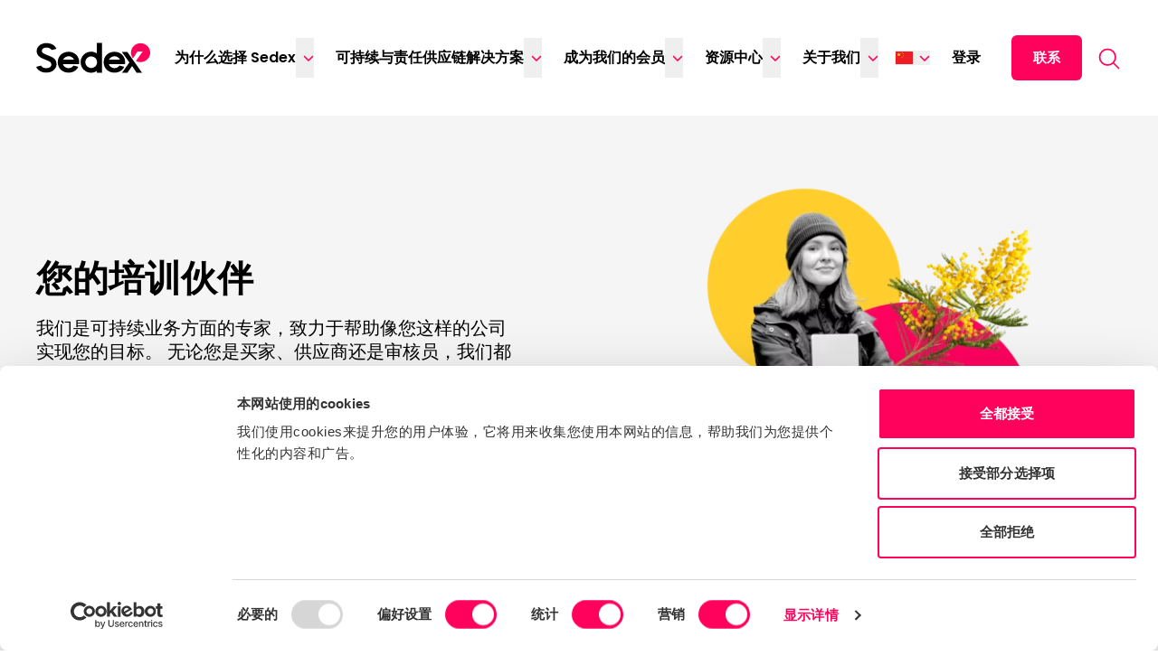

--- FILE ---
content_type: text/html; charset=UTF-8
request_url: https://www.sedex.com/zh/%E8%A7%A3%E5%86%B3-%E6%96%B9%E6%A1%88/%E5%9F%B9%E8%AE%AD/
body_size: 49129
content:
<!doctype html>
<html lang="zh-CN">
  <head>
    <meta charset="utf-8">
    <meta name="viewport" content="width=device-width, initial-scale=1">
    <meta name='robots' content='index, follow, max-image-preview:large, max-snippet:-1, max-video-preview:-1' />
<link rel="alternate" href="https://www.sedex.com/solutions/training/" hreflang="en" />
<link rel="alternate" href="https://www.sedex.com/es/soluciones/adiestramiento/" hreflang="es" />
<link rel="alternate" href="https://www.sedex.com/zh/%e8%a7%a3%e5%86%b3-%e6%96%b9%e6%a1%88/%e5%9f%b9%e8%ae%ad/" hreflang="zh" />
<link rel="alternate" href="https://www.sedex.com/ja/%e6%8c%81%e7%b6%9a%e5%8f%af%e8%83%bd%e3%81%aa%e3%82%b5%e3%83%97%e3%83%a9%e3%82%a4%e3%83%81%e3%82%a7%e3%83%bc%e3%83%b3%e6%a7%8b%e7%af%89%e3%81%ae%e3%81%9f%e3%82%81%e3%81%ae%e3%82%bd%e3%83%aa%e3%83%a5/%e8%a8%93%e7%b7%b4/" hreflang="ja" />
<link rel="alternate" href="https://www.sedex.com/th/%e0%b9%82%e0%b8%8b%e0%b8%a5%e0%b8%b9%e0%b8%8a%e0%b8%b1%e0%b9%88%e0%b8%99/%e0%b8%81%e0%b8%b2%e0%b8%a3%e0%b8%ad%e0%b8%9a%e0%b8%a3%e0%b8%a1/" hreflang="th" />
<link rel="alternate" href="https://www.sedex.com/vn/giai-phap/dao-tao/" hreflang="vi" />
<link rel="alternate" href="https://www.sedex.com/it/soluzioni/formazione/" hreflang="it" />
<link rel="alternate" href="https://www.sedex.com/de/losungen/ausbildung/" hreflang="de" />
<link rel="alternate" href="https://www.sedex.com/fr/solutions-2/formation/" hreflang="fr" />

	<!-- This site is optimized with the Yoast SEO Premium plugin v26.3 (Yoast SEO v26.4) - https://yoast.com/wordpress/plugins/seo/ -->
	<title>为您的企业量身定制可持续与责任供应链解决方案</title>
	<meta name="description" content="Sedex 深耕可持续领域 20 余年，致力于帮助企业实现他们的可持续发展目标。" />
	<link rel="canonical" href="https://www.sedex.com/zh/解决-方案/培训/" />
	<meta property="og:locale" content="zh_CN" />
	<meta property="og:locale:alternate" content="en_GB" />
	<meta property="og:locale:alternate" content="es_ES" />
	<meta property="og:locale:alternate" content="ja_JP" />
	<meta property="og:locale:alternate" content="" />
	<meta property="og:locale:alternate" content="it_IT" />
	<meta property="og:locale:alternate" content="de_DE" />
	<meta property="og:locale:alternate" content="fr_FR" />
	<meta property="og:type" content="article" />
	<meta property="og:title" content="培训" />
	<meta property="og:description" content="Sedex 深耕可持续领域 20 余年，致力于帮助企业实现他们的可持续发展目标。" />
	<meta property="og:url" content="https://www.sedex.com/zh/解决-方案/培训/" />
	<meta property="og:site_name" content="Sedex" />
	<meta property="article:publisher" content="https://www.facebook.com/SedexCSR/" />
	<meta property="article:modified_time" content="2025-10-10T02:37:08+00:00" />
	<meta property="og:image" content="https://www.sedex.com/app/uploads/2024/06/Sedex_Collage_Generic_9a-600x600-1.webp" />
	<meta property="og:image:width" content="1500" />
	<meta property="og:image:height" content="1500" />
	<meta property="og:image:type" content="image/webp" />
	<meta name="twitter:card" content="summary_large_image" />
	<meta name="twitter:site" content="@SedexCSR" />
	<meta name="twitter:label1" content="Est. reading time" />
	<meta name="twitter:data1" content="5 minutes" />
	<script type="application/ld+json" class="yoast-schema-graph">{"@context":"https://schema.org","@graph":[{"@type":"WebPage","@id":"https://www.sedex.com/zh/%e8%a7%a3%e5%86%b3-%e6%96%b9%e6%a1%88/%e5%9f%b9%e8%ae%ad/","url":"https://www.sedex.com/zh/%e8%a7%a3%e5%86%b3-%e6%96%b9%e6%a1%88/%e5%9f%b9%e8%ae%ad/","name":"为您的企业量身定制可持续与责任供应链解决方案","isPartOf":{"@id":"https://www.sedex.com/zh/#website"},"primaryImageOfPage":{"@id":"https://www.sedex.com/zh/%e8%a7%a3%e5%86%b3-%e6%96%b9%e6%a1%88/%e5%9f%b9%e8%ae%ad/#primaryimage"},"image":{"@id":"https://www.sedex.com/zh/%e8%a7%a3%e5%86%b3-%e6%96%b9%e6%a1%88/%e5%9f%b9%e8%ae%ad/#primaryimage"},"thumbnailUrl":"https://www.sedex.com/app/uploads/2024/06/Sedex_Collage_Generic_9a-600x600-1.webp","datePublished":"2022-09-09T15:26:04+00:00","dateModified":"2025-10-10T02:37:08+00:00","description":"Sedex 深耕可持续领域 20 余年，致力于帮助企业实现他们的可持续发展目标。","breadcrumb":{"@id":"https://www.sedex.com/zh/%e8%a7%a3%e5%86%b3-%e6%96%b9%e6%a1%88/%e5%9f%b9%e8%ae%ad/#breadcrumb"},"inLanguage":"zh-CN","potentialAction":[{"@type":"ReadAction","target":["https://www.sedex.com/zh/%e8%a7%a3%e5%86%b3-%e6%96%b9%e6%a1%88/%e5%9f%b9%e8%ae%ad/"]}]},{"@type":"ImageObject","inLanguage":"zh-CN","@id":"https://www.sedex.com/zh/%e8%a7%a3%e5%86%b3-%e6%96%b9%e6%a1%88/%e5%9f%b9%e8%ae%ad/#primaryimage","url":"https://www.sedex.com/app/uploads/2024/06/Sedex_Collage_Generic_9a-600x600-1.webp","contentUrl":"https://www.sedex.com/app/uploads/2024/06/Sedex_Collage_Generic_9a-600x600-1.webp"},{"@type":"BreadcrumbList","@id":"https://www.sedex.com/zh/%e8%a7%a3%e5%86%b3-%e6%96%b9%e6%a1%88/%e5%9f%b9%e8%ae%ad/#breadcrumb","itemListElement":[{"@type":"ListItem","position":1,"name":"家","item":"https://www.sedex.com/zh/"},{"@type":"ListItem","position":2,"name":"解决方案","item":"https://www.sedex.com/zh/%e8%a7%a3%e5%86%b3-%e6%96%b9%e6%a1%88/"},{"@type":"ListItem","position":3,"name":"培训"}]},{"@type":"WebSite","@id":"https://www.sedex.com/zh/#website","url":"https://www.sedex.com/zh/","name":"Sedex","description":"为责任供应链赋能","publisher":{"@id":"https://www.sedex.com/zh/#organization"},"potentialAction":[{"@type":"SearchAction","target":{"@type":"EntryPoint","urlTemplate":"https://www.sedex.com/zh/?s={search_term_string}"},"query-input":{"@type":"PropertyValueSpecification","valueRequired":true,"valueName":"search_term_string"}}],"inLanguage":"zh-CN"},{"@type":"Organization","@id":"https://www.sedex.com/zh/#organization","name":"Sedex","url":"https://www.sedex.com/zh/","logo":{"@type":"ImageObject","inLanguage":"zh-CN","@id":"https://www.sedex.com/zh/#/schema/logo/image/","url":"https://www.sedex.com/app/uploads/2022/12/Open-Graph.jpg","contentUrl":"https://www.sedex.com/app/uploads/2022/12/Open-Graph.jpg","width":1200,"height":628,"caption":"Sedex"},"image":{"@id":"https://www.sedex.com/zh/#/schema/logo/image/"},"sameAs":["https://www.facebook.com/SedexCSR/","https://x.com/SedexCSR","https://www.linkedin.com/company/sedex","https://www.youtube.com/user/SedexGlobal"]}]}</script>
	<!-- / Yoast SEO Premium plugin. -->


<link rel='dns-prefetch' href='//www.sedex.com' />
<style id='wp-img-auto-sizes-contain-inline-css'>
img:is([sizes=auto i],[sizes^="auto," i]){contain-intrinsic-size:3000px 1500px}
/*# sourceURL=wp-img-auto-sizes-contain-inline-css */
</style>
<style id='wp-block-library-inline-css'>
:root{--wp-block-synced-color:#7a00df;--wp-block-synced-color--rgb:122,0,223;--wp-bound-block-color:var(--wp-block-synced-color);--wp-editor-canvas-background:#ddd;--wp-admin-theme-color:#007cba;--wp-admin-theme-color--rgb:0,124,186;--wp-admin-theme-color-darker-10:#006ba1;--wp-admin-theme-color-darker-10--rgb:0,107,160.5;--wp-admin-theme-color-darker-20:#005a87;--wp-admin-theme-color-darker-20--rgb:0,90,135;--wp-admin-border-width-focus:2px}@media (min-resolution:192dpi){:root{--wp-admin-border-width-focus:1.5px}}.wp-element-button{cursor:pointer}:root .has-very-light-gray-background-color{background-color:#eee}:root .has-very-dark-gray-background-color{background-color:#313131}:root .has-very-light-gray-color{color:#eee}:root .has-very-dark-gray-color{color:#313131}:root .has-vivid-green-cyan-to-vivid-cyan-blue-gradient-background{background:linear-gradient(135deg,#00d084,#0693e3)}:root .has-purple-crush-gradient-background{background:linear-gradient(135deg,#34e2e4,#4721fb 50%,#ab1dfe)}:root .has-hazy-dawn-gradient-background{background:linear-gradient(135deg,#faaca8,#dad0ec)}:root .has-subdued-olive-gradient-background{background:linear-gradient(135deg,#fafae1,#67a671)}:root .has-atomic-cream-gradient-background{background:linear-gradient(135deg,#fdd79a,#004a59)}:root .has-nightshade-gradient-background{background:linear-gradient(135deg,#330968,#31cdcf)}:root .has-midnight-gradient-background{background:linear-gradient(135deg,#020381,#2874fc)}:root{--wp--preset--font-size--normal:16px;--wp--preset--font-size--huge:42px}.has-regular-font-size{font-size:1em}.has-larger-font-size{font-size:2.625em}.has-normal-font-size{font-size:var(--wp--preset--font-size--normal)}.has-huge-font-size{font-size:var(--wp--preset--font-size--huge)}.has-text-align-center{text-align:center}.has-text-align-left{text-align:left}.has-text-align-right{text-align:right}.has-fit-text{white-space:nowrap!important}#end-resizable-editor-section{display:none}.aligncenter{clear:both}.items-justified-left{justify-content:flex-start}.items-justified-center{justify-content:center}.items-justified-right{justify-content:flex-end}.items-justified-space-between{justify-content:space-between}.screen-reader-text{border:0;clip-path:inset(50%);height:1px;margin:-1px;overflow:hidden;padding:0;position:absolute;width:1px;word-wrap:normal!important}.screen-reader-text:focus{background-color:#ddd;clip-path:none;color:#444;display:block;font-size:1em;height:auto;left:5px;line-height:normal;padding:15px 23px 14px;text-decoration:none;top:5px;width:auto;z-index:100000}html :where(.has-border-color){border-style:solid}html :where([style*=border-top-color]){border-top-style:solid}html :where([style*=border-right-color]){border-right-style:solid}html :where([style*=border-bottom-color]){border-bottom-style:solid}html :where([style*=border-left-color]){border-left-style:solid}html :where([style*=border-width]){border-style:solid}html :where([style*=border-top-width]){border-top-style:solid}html :where([style*=border-right-width]){border-right-style:solid}html :where([style*=border-bottom-width]){border-bottom-style:solid}html :where([style*=border-left-width]){border-left-style:solid}html :where(img[class*=wp-image-]){height:auto;max-width:100%}:where(figure){margin:0 0 1em}html :where(.is-position-sticky){--wp-admin--admin-bar--position-offset:var(--wp-admin--admin-bar--height,0px)}@media screen and (max-width:600px){html :where(.is-position-sticky){--wp-admin--admin-bar--position-offset:0px}}

/*# sourceURL=wp-block-library-inline-css */
</style><style id='wp-block-heading-inline-css'>
h1:where(.wp-block-heading).has-background,h2:where(.wp-block-heading).has-background,h3:where(.wp-block-heading).has-background,h4:where(.wp-block-heading).has-background,h5:where(.wp-block-heading).has-background,h6:where(.wp-block-heading).has-background{padding:1.25em 2.375em}h1.has-text-align-left[style*=writing-mode]:where([style*=vertical-lr]),h1.has-text-align-right[style*=writing-mode]:where([style*=vertical-rl]),h2.has-text-align-left[style*=writing-mode]:where([style*=vertical-lr]),h2.has-text-align-right[style*=writing-mode]:where([style*=vertical-rl]),h3.has-text-align-left[style*=writing-mode]:where([style*=vertical-lr]),h3.has-text-align-right[style*=writing-mode]:where([style*=vertical-rl]),h4.has-text-align-left[style*=writing-mode]:where([style*=vertical-lr]),h4.has-text-align-right[style*=writing-mode]:where([style*=vertical-rl]),h5.has-text-align-left[style*=writing-mode]:where([style*=vertical-lr]),h5.has-text-align-right[style*=writing-mode]:where([style*=vertical-rl]),h6.has-text-align-left[style*=writing-mode]:where([style*=vertical-lr]),h6.has-text-align-right[style*=writing-mode]:where([style*=vertical-rl]){rotate:180deg}
/*# sourceURL=https://www.sedex.com/wp/wp-includes/blocks/heading/style.min.css */
</style>
<style id='wp-block-image-inline-css'>
.wp-block-image>a,.wp-block-image>figure>a{display:inline-block}.wp-block-image img{box-sizing:border-box;height:auto;max-width:100%;vertical-align:bottom}@media not (prefers-reduced-motion){.wp-block-image img.hide{visibility:hidden}.wp-block-image img.show{animation:show-content-image .4s}}.wp-block-image[style*=border-radius] img,.wp-block-image[style*=border-radius]>a{border-radius:inherit}.wp-block-image.has-custom-border img{box-sizing:border-box}.wp-block-image.aligncenter{text-align:center}.wp-block-image.alignfull>a,.wp-block-image.alignwide>a{width:100%}.wp-block-image.alignfull img,.wp-block-image.alignwide img{height:auto;width:100%}.wp-block-image .aligncenter,.wp-block-image .alignleft,.wp-block-image .alignright,.wp-block-image.aligncenter,.wp-block-image.alignleft,.wp-block-image.alignright{display:table}.wp-block-image .aligncenter>figcaption,.wp-block-image .alignleft>figcaption,.wp-block-image .alignright>figcaption,.wp-block-image.aligncenter>figcaption,.wp-block-image.alignleft>figcaption,.wp-block-image.alignright>figcaption{caption-side:bottom;display:table-caption}.wp-block-image .alignleft{float:left;margin:.5em 1em .5em 0}.wp-block-image .alignright{float:right;margin:.5em 0 .5em 1em}.wp-block-image .aligncenter{margin-left:auto;margin-right:auto}.wp-block-image :where(figcaption){margin-bottom:1em;margin-top:.5em}.wp-block-image.is-style-circle-mask img{border-radius:9999px}@supports ((-webkit-mask-image:none) or (mask-image:none)) or (-webkit-mask-image:none){.wp-block-image.is-style-circle-mask img{border-radius:0;-webkit-mask-image:url('data:image/svg+xml;utf8,<svg viewBox="0 0 100 100" xmlns="http://www.w3.org/2000/svg"><circle cx="50" cy="50" r="50"/></svg>');mask-image:url('data:image/svg+xml;utf8,<svg viewBox="0 0 100 100" xmlns="http://www.w3.org/2000/svg"><circle cx="50" cy="50" r="50"/></svg>');mask-mode:alpha;-webkit-mask-position:center;mask-position:center;-webkit-mask-repeat:no-repeat;mask-repeat:no-repeat;-webkit-mask-size:contain;mask-size:contain}}:root :where(.wp-block-image.is-style-rounded img,.wp-block-image .is-style-rounded img){border-radius:9999px}.wp-block-image figure{margin:0}.wp-lightbox-container{display:flex;flex-direction:column;position:relative}.wp-lightbox-container img{cursor:zoom-in}.wp-lightbox-container img:hover+button{opacity:1}.wp-lightbox-container button{align-items:center;backdrop-filter:blur(16px) saturate(180%);background-color:#5a5a5a40;border:none;border-radius:4px;cursor:zoom-in;display:flex;height:20px;justify-content:center;opacity:0;padding:0;position:absolute;right:16px;text-align:center;top:16px;width:20px;z-index:100}@media not (prefers-reduced-motion){.wp-lightbox-container button{transition:opacity .2s ease}}.wp-lightbox-container button:focus-visible{outline:3px auto #5a5a5a40;outline:3px auto -webkit-focus-ring-color;outline-offset:3px}.wp-lightbox-container button:hover{cursor:pointer;opacity:1}.wp-lightbox-container button:focus{opacity:1}.wp-lightbox-container button:focus,.wp-lightbox-container button:hover,.wp-lightbox-container button:not(:hover):not(:active):not(.has-background){background-color:#5a5a5a40;border:none}.wp-lightbox-overlay{box-sizing:border-box;cursor:zoom-out;height:100vh;left:0;overflow:hidden;position:fixed;top:0;visibility:hidden;width:100%;z-index:100000}.wp-lightbox-overlay .close-button{align-items:center;cursor:pointer;display:flex;justify-content:center;min-height:40px;min-width:40px;padding:0;position:absolute;right:calc(env(safe-area-inset-right) + 16px);top:calc(env(safe-area-inset-top) + 16px);z-index:5000000}.wp-lightbox-overlay .close-button:focus,.wp-lightbox-overlay .close-button:hover,.wp-lightbox-overlay .close-button:not(:hover):not(:active):not(.has-background){background:none;border:none}.wp-lightbox-overlay .lightbox-image-container{height:var(--wp--lightbox-container-height);left:50%;overflow:hidden;position:absolute;top:50%;transform:translate(-50%,-50%);transform-origin:top left;width:var(--wp--lightbox-container-width);z-index:9999999999}.wp-lightbox-overlay .wp-block-image{align-items:center;box-sizing:border-box;display:flex;height:100%;justify-content:center;margin:0;position:relative;transform-origin:0 0;width:100%;z-index:3000000}.wp-lightbox-overlay .wp-block-image img{height:var(--wp--lightbox-image-height);min-height:var(--wp--lightbox-image-height);min-width:var(--wp--lightbox-image-width);width:var(--wp--lightbox-image-width)}.wp-lightbox-overlay .wp-block-image figcaption{display:none}.wp-lightbox-overlay button{background:none;border:none}.wp-lightbox-overlay .scrim{background-color:#fff;height:100%;opacity:.9;position:absolute;width:100%;z-index:2000000}.wp-lightbox-overlay.active{visibility:visible}@media not (prefers-reduced-motion){.wp-lightbox-overlay.active{animation:turn-on-visibility .25s both}.wp-lightbox-overlay.active img{animation:turn-on-visibility .35s both}.wp-lightbox-overlay.show-closing-animation:not(.active){animation:turn-off-visibility .35s both}.wp-lightbox-overlay.show-closing-animation:not(.active) img{animation:turn-off-visibility .25s both}.wp-lightbox-overlay.zoom.active{animation:none;opacity:1;visibility:visible}.wp-lightbox-overlay.zoom.active .lightbox-image-container{animation:lightbox-zoom-in .4s}.wp-lightbox-overlay.zoom.active .lightbox-image-container img{animation:none}.wp-lightbox-overlay.zoom.active .scrim{animation:turn-on-visibility .4s forwards}.wp-lightbox-overlay.zoom.show-closing-animation:not(.active){animation:none}.wp-lightbox-overlay.zoom.show-closing-animation:not(.active) .lightbox-image-container{animation:lightbox-zoom-out .4s}.wp-lightbox-overlay.zoom.show-closing-animation:not(.active) .lightbox-image-container img{animation:none}.wp-lightbox-overlay.zoom.show-closing-animation:not(.active) .scrim{animation:turn-off-visibility .4s forwards}}@keyframes show-content-image{0%{visibility:hidden}99%{visibility:hidden}to{visibility:visible}}@keyframes turn-on-visibility{0%{opacity:0}to{opacity:1}}@keyframes turn-off-visibility{0%{opacity:1;visibility:visible}99%{opacity:0;visibility:visible}to{opacity:0;visibility:hidden}}@keyframes lightbox-zoom-in{0%{transform:translate(calc((-100vw + var(--wp--lightbox-scrollbar-width))/2 + var(--wp--lightbox-initial-left-position)),calc(-50vh + var(--wp--lightbox-initial-top-position))) scale(var(--wp--lightbox-scale))}to{transform:translate(-50%,-50%) scale(1)}}@keyframes lightbox-zoom-out{0%{transform:translate(-50%,-50%) scale(1);visibility:visible}99%{visibility:visible}to{transform:translate(calc((-100vw + var(--wp--lightbox-scrollbar-width))/2 + var(--wp--lightbox-initial-left-position)),calc(-50vh + var(--wp--lightbox-initial-top-position))) scale(var(--wp--lightbox-scale));visibility:hidden}}
/*# sourceURL=https://www.sedex.com/wp/wp-includes/blocks/image/style.min.css */
</style>
<style id='wp-block-list-inline-css'>
ol,ul{box-sizing:border-box}:root :where(.wp-block-list.has-background){padding:1.25em 2.375em}
/*# sourceURL=https://www.sedex.com/wp/wp-includes/blocks/list/style.min.css */
</style>
<style id='wp-block-columns-inline-css'>
.wp-block-columns{box-sizing:border-box;display:flex;flex-wrap:wrap!important}@media (min-width:782px){.wp-block-columns{flex-wrap:nowrap!important}}.wp-block-columns{align-items:normal!important}.wp-block-columns.are-vertically-aligned-top{align-items:flex-start}.wp-block-columns.are-vertically-aligned-center{align-items:center}.wp-block-columns.are-vertically-aligned-bottom{align-items:flex-end}@media (max-width:781px){.wp-block-columns:not(.is-not-stacked-on-mobile)>.wp-block-column{flex-basis:100%!important}}@media (min-width:782px){.wp-block-columns:not(.is-not-stacked-on-mobile)>.wp-block-column{flex-basis:0;flex-grow:1}.wp-block-columns:not(.is-not-stacked-on-mobile)>.wp-block-column[style*=flex-basis]{flex-grow:0}}.wp-block-columns.is-not-stacked-on-mobile{flex-wrap:nowrap!important}.wp-block-columns.is-not-stacked-on-mobile>.wp-block-column{flex-basis:0;flex-grow:1}.wp-block-columns.is-not-stacked-on-mobile>.wp-block-column[style*=flex-basis]{flex-grow:0}:where(.wp-block-columns){margin-bottom:1.75em}:where(.wp-block-columns.has-background){padding:1.25em 2.375em}.wp-block-column{flex-grow:1;min-width:0;overflow-wrap:break-word;word-break:break-word}.wp-block-column.is-vertically-aligned-top{align-self:flex-start}.wp-block-column.is-vertically-aligned-center{align-self:center}.wp-block-column.is-vertically-aligned-bottom{align-self:flex-end}.wp-block-column.is-vertically-aligned-stretch{align-self:stretch}.wp-block-column.is-vertically-aligned-bottom,.wp-block-column.is-vertically-aligned-center,.wp-block-column.is-vertically-aligned-top{width:100%}
/*# sourceURL=https://www.sedex.com/wp/wp-includes/blocks/columns/style.min.css */
</style>
<style id='wp-block-paragraph-inline-css'>
.is-small-text{font-size:.875em}.is-regular-text{font-size:1em}.is-large-text{font-size:2.25em}.is-larger-text{font-size:3em}.has-drop-cap:not(:focus):first-letter{float:left;font-size:8.4em;font-style:normal;font-weight:100;line-height:.68;margin:.05em .1em 0 0;text-transform:uppercase}body.rtl .has-drop-cap:not(:focus):first-letter{float:none;margin-left:.1em}p.has-drop-cap.has-background{overflow:hidden}:root :where(p.has-background){padding:1.25em 2.375em}:where(p.has-text-color:not(.has-link-color)) a{color:inherit}p.has-text-align-left[style*="writing-mode:vertical-lr"],p.has-text-align-right[style*="writing-mode:vertical-rl"]{rotate:180deg}
/*# sourceURL=https://www.sedex.com/wp/wp-includes/blocks/paragraph/style.min.css */
</style>
<style id='global-styles-inline-css'>
:root{--wp--preset--aspect-ratio--square: 1;--wp--preset--aspect-ratio--4-3: 4/3;--wp--preset--aspect-ratio--3-4: 3/4;--wp--preset--aspect-ratio--3-2: 3/2;--wp--preset--aspect-ratio--2-3: 2/3;--wp--preset--aspect-ratio--16-9: 16/9;--wp--preset--aspect-ratio--9-16: 9/16;--wp--preset--color--black: #000000;--wp--preset--color--cyan-bluish-gray: #abb8c3;--wp--preset--color--white: #ffffff;--wp--preset--color--pale-pink: #f78da7;--wp--preset--color--vivid-red: #cf2e2e;--wp--preset--color--luminous-vivid-orange: #ff6900;--wp--preset--color--luminous-vivid-amber: #fcb900;--wp--preset--color--light-green-cyan: #7bdcb5;--wp--preset--color--vivid-green-cyan: #00d084;--wp--preset--color--pale-cyan-blue: #8ed1fc;--wp--preset--color--vivid-cyan-blue: #0693e3;--wp--preset--color--vivid-purple: #9b51e0;--wp--preset--color--light-gray-50: #f5f5f5;--wp--preset--color--light-gray-300: #e3e3e3;--wp--preset--color--folly: #ff025c;--wp--preset--color--orange: #ff7600;--wp--preset--color--golden: #ffcf2d;--wp--preset--color--irish: #13970f;--wp--preset--color--blue-lagoon: #76eeff;--wp--preset--color--blue: #355FF3;--wp--preset--color--purple: #350D4C;--wp--preset--gradient--vivid-cyan-blue-to-vivid-purple: linear-gradient(135deg,rgb(6,147,227) 0%,rgb(155,81,224) 100%);--wp--preset--gradient--light-green-cyan-to-vivid-green-cyan: linear-gradient(135deg,rgb(122,220,180) 0%,rgb(0,208,130) 100%);--wp--preset--gradient--luminous-vivid-amber-to-luminous-vivid-orange: linear-gradient(135deg,rgb(252,185,0) 0%,rgb(255,105,0) 100%);--wp--preset--gradient--luminous-vivid-orange-to-vivid-red: linear-gradient(135deg,rgb(255,105,0) 0%,rgb(207,46,46) 100%);--wp--preset--gradient--very-light-gray-to-cyan-bluish-gray: linear-gradient(135deg,rgb(238,238,238) 0%,rgb(169,184,195) 100%);--wp--preset--gradient--cool-to-warm-spectrum: linear-gradient(135deg,rgb(74,234,220) 0%,rgb(151,120,209) 20%,rgb(207,42,186) 40%,rgb(238,44,130) 60%,rgb(251,105,98) 80%,rgb(254,248,76) 100%);--wp--preset--gradient--blush-light-purple: linear-gradient(135deg,rgb(255,206,236) 0%,rgb(152,150,240) 100%);--wp--preset--gradient--blush-bordeaux: linear-gradient(135deg,rgb(254,205,165) 0%,rgb(254,45,45) 50%,rgb(107,0,62) 100%);--wp--preset--gradient--luminous-dusk: linear-gradient(135deg,rgb(255,203,112) 0%,rgb(199,81,192) 50%,rgb(65,88,208) 100%);--wp--preset--gradient--pale-ocean: linear-gradient(135deg,rgb(255,245,203) 0%,rgb(182,227,212) 50%,rgb(51,167,181) 100%);--wp--preset--gradient--electric-grass: linear-gradient(135deg,rgb(202,248,128) 0%,rgb(113,206,126) 100%);--wp--preset--gradient--midnight: linear-gradient(135deg,rgb(2,3,129) 0%,rgb(40,116,252) 100%);--wp--preset--font-size--small: 13px;--wp--preset--font-size--medium: 20px;--wp--preset--font-size--large: 36px;--wp--preset--font-size--x-large: 42px;--wp--preset--spacing--20: 0.44rem;--wp--preset--spacing--30: 0.67rem;--wp--preset--spacing--40: 1rem;--wp--preset--spacing--50: 1.5rem;--wp--preset--spacing--60: 2.25rem;--wp--preset--spacing--70: 3.38rem;--wp--preset--spacing--80: 5.06rem;--wp--preset--shadow--natural: 6px 6px 9px rgba(0, 0, 0, 0.2);--wp--preset--shadow--deep: 12px 12px 50px rgba(0, 0, 0, 0.4);--wp--preset--shadow--sharp: 6px 6px 0px rgba(0, 0, 0, 0.2);--wp--preset--shadow--outlined: 6px 6px 0px -3px rgb(255, 255, 255), 6px 6px rgb(0, 0, 0);--wp--preset--shadow--crisp: 6px 6px 0px rgb(0, 0, 0);}:where(body) { margin: 0; }.wp-site-blocks > .alignleft { float: left; margin-right: 2em; }.wp-site-blocks > .alignright { float: right; margin-left: 2em; }.wp-site-blocks > .aligncenter { justify-content: center; margin-left: auto; margin-right: auto; }:where(.is-layout-flex){gap: 0.5em;}:where(.is-layout-grid){gap: 0.5em;}.is-layout-flow > .alignleft{float: left;margin-inline-start: 0;margin-inline-end: 2em;}.is-layout-flow > .alignright{float: right;margin-inline-start: 2em;margin-inline-end: 0;}.is-layout-flow > .aligncenter{margin-left: auto !important;margin-right: auto !important;}.is-layout-constrained > .alignleft{float: left;margin-inline-start: 0;margin-inline-end: 2em;}.is-layout-constrained > .alignright{float: right;margin-inline-start: 2em;margin-inline-end: 0;}.is-layout-constrained > .aligncenter{margin-left: auto !important;margin-right: auto !important;}.is-layout-constrained > :where(:not(.alignleft):not(.alignright):not(.alignfull)){margin-left: auto !important;margin-right: auto !important;}body .is-layout-flex{display: flex;}.is-layout-flex{flex-wrap: wrap;align-items: center;}.is-layout-flex > :is(*, div){margin: 0;}body .is-layout-grid{display: grid;}.is-layout-grid > :is(*, div){margin: 0;}body{padding-top: 0px;padding-right: 0px;padding-bottom: 0px;padding-left: 0px;}a:where(:not(.wp-element-button)){text-decoration: underline;}:root :where(.wp-element-button, .wp-block-button__link){background-color: #32373c;border-width: 0;color: #fff;font-family: inherit;font-size: inherit;font-style: inherit;font-weight: inherit;letter-spacing: inherit;line-height: inherit;padding-top: calc(0.667em + 2px);padding-right: calc(1.333em + 2px);padding-bottom: calc(0.667em + 2px);padding-left: calc(1.333em + 2px);text-decoration: none;text-transform: inherit;}.has-black-color{color: var(--wp--preset--color--black) !important;}.has-cyan-bluish-gray-color{color: var(--wp--preset--color--cyan-bluish-gray) !important;}.has-white-color{color: var(--wp--preset--color--white) !important;}.has-pale-pink-color{color: var(--wp--preset--color--pale-pink) !important;}.has-vivid-red-color{color: var(--wp--preset--color--vivid-red) !important;}.has-luminous-vivid-orange-color{color: var(--wp--preset--color--luminous-vivid-orange) !important;}.has-luminous-vivid-amber-color{color: var(--wp--preset--color--luminous-vivid-amber) !important;}.has-light-green-cyan-color{color: var(--wp--preset--color--light-green-cyan) !important;}.has-vivid-green-cyan-color{color: var(--wp--preset--color--vivid-green-cyan) !important;}.has-pale-cyan-blue-color{color: var(--wp--preset--color--pale-cyan-blue) !important;}.has-vivid-cyan-blue-color{color: var(--wp--preset--color--vivid-cyan-blue) !important;}.has-vivid-purple-color{color: var(--wp--preset--color--vivid-purple) !important;}.has-light-gray-50-color{color: var(--wp--preset--color--light-gray-50) !important;}.has-light-gray-300-color{color: var(--wp--preset--color--light-gray-300) !important;}.has-folly-color{color: var(--wp--preset--color--folly) !important;}.has-orange-color{color: var(--wp--preset--color--orange) !important;}.has-golden-color{color: var(--wp--preset--color--golden) !important;}.has-irish-color{color: var(--wp--preset--color--irish) !important;}.has-blue-lagoon-color{color: var(--wp--preset--color--blue-lagoon) !important;}.has-blue-color{color: var(--wp--preset--color--blue) !important;}.has-purple-color{color: var(--wp--preset--color--purple) !important;}.has-black-background-color{background-color: var(--wp--preset--color--black) !important;}.has-cyan-bluish-gray-background-color{background-color: var(--wp--preset--color--cyan-bluish-gray) !important;}.has-white-background-color{background-color: var(--wp--preset--color--white) !important;}.has-pale-pink-background-color{background-color: var(--wp--preset--color--pale-pink) !important;}.has-vivid-red-background-color{background-color: var(--wp--preset--color--vivid-red) !important;}.has-luminous-vivid-orange-background-color{background-color: var(--wp--preset--color--luminous-vivid-orange) !important;}.has-luminous-vivid-amber-background-color{background-color: var(--wp--preset--color--luminous-vivid-amber) !important;}.has-light-green-cyan-background-color{background-color: var(--wp--preset--color--light-green-cyan) !important;}.has-vivid-green-cyan-background-color{background-color: var(--wp--preset--color--vivid-green-cyan) !important;}.has-pale-cyan-blue-background-color{background-color: var(--wp--preset--color--pale-cyan-blue) !important;}.has-vivid-cyan-blue-background-color{background-color: var(--wp--preset--color--vivid-cyan-blue) !important;}.has-vivid-purple-background-color{background-color: var(--wp--preset--color--vivid-purple) !important;}.has-light-gray-50-background-color{background-color: var(--wp--preset--color--light-gray-50) !important;}.has-light-gray-300-background-color{background-color: var(--wp--preset--color--light-gray-300) !important;}.has-folly-background-color{background-color: var(--wp--preset--color--folly) !important;}.has-orange-background-color{background-color: var(--wp--preset--color--orange) !important;}.has-golden-background-color{background-color: var(--wp--preset--color--golden) !important;}.has-irish-background-color{background-color: var(--wp--preset--color--irish) !important;}.has-blue-lagoon-background-color{background-color: var(--wp--preset--color--blue-lagoon) !important;}.has-blue-background-color{background-color: var(--wp--preset--color--blue) !important;}.has-purple-background-color{background-color: var(--wp--preset--color--purple) !important;}.has-black-border-color{border-color: var(--wp--preset--color--black) !important;}.has-cyan-bluish-gray-border-color{border-color: var(--wp--preset--color--cyan-bluish-gray) !important;}.has-white-border-color{border-color: var(--wp--preset--color--white) !important;}.has-pale-pink-border-color{border-color: var(--wp--preset--color--pale-pink) !important;}.has-vivid-red-border-color{border-color: var(--wp--preset--color--vivid-red) !important;}.has-luminous-vivid-orange-border-color{border-color: var(--wp--preset--color--luminous-vivid-orange) !important;}.has-luminous-vivid-amber-border-color{border-color: var(--wp--preset--color--luminous-vivid-amber) !important;}.has-light-green-cyan-border-color{border-color: var(--wp--preset--color--light-green-cyan) !important;}.has-vivid-green-cyan-border-color{border-color: var(--wp--preset--color--vivid-green-cyan) !important;}.has-pale-cyan-blue-border-color{border-color: var(--wp--preset--color--pale-cyan-blue) !important;}.has-vivid-cyan-blue-border-color{border-color: var(--wp--preset--color--vivid-cyan-blue) !important;}.has-vivid-purple-border-color{border-color: var(--wp--preset--color--vivid-purple) !important;}.has-light-gray-50-border-color{border-color: var(--wp--preset--color--light-gray-50) !important;}.has-light-gray-300-border-color{border-color: var(--wp--preset--color--light-gray-300) !important;}.has-folly-border-color{border-color: var(--wp--preset--color--folly) !important;}.has-orange-border-color{border-color: var(--wp--preset--color--orange) !important;}.has-golden-border-color{border-color: var(--wp--preset--color--golden) !important;}.has-irish-border-color{border-color: var(--wp--preset--color--irish) !important;}.has-blue-lagoon-border-color{border-color: var(--wp--preset--color--blue-lagoon) !important;}.has-blue-border-color{border-color: var(--wp--preset--color--blue) !important;}.has-purple-border-color{border-color: var(--wp--preset--color--purple) !important;}.has-vivid-cyan-blue-to-vivid-purple-gradient-background{background: var(--wp--preset--gradient--vivid-cyan-blue-to-vivid-purple) !important;}.has-light-green-cyan-to-vivid-green-cyan-gradient-background{background: var(--wp--preset--gradient--light-green-cyan-to-vivid-green-cyan) !important;}.has-luminous-vivid-amber-to-luminous-vivid-orange-gradient-background{background: var(--wp--preset--gradient--luminous-vivid-amber-to-luminous-vivid-orange) !important;}.has-luminous-vivid-orange-to-vivid-red-gradient-background{background: var(--wp--preset--gradient--luminous-vivid-orange-to-vivid-red) !important;}.has-very-light-gray-to-cyan-bluish-gray-gradient-background{background: var(--wp--preset--gradient--very-light-gray-to-cyan-bluish-gray) !important;}.has-cool-to-warm-spectrum-gradient-background{background: var(--wp--preset--gradient--cool-to-warm-spectrum) !important;}.has-blush-light-purple-gradient-background{background: var(--wp--preset--gradient--blush-light-purple) !important;}.has-blush-bordeaux-gradient-background{background: var(--wp--preset--gradient--blush-bordeaux) !important;}.has-luminous-dusk-gradient-background{background: var(--wp--preset--gradient--luminous-dusk) !important;}.has-pale-ocean-gradient-background{background: var(--wp--preset--gradient--pale-ocean) !important;}.has-electric-grass-gradient-background{background: var(--wp--preset--gradient--electric-grass) !important;}.has-midnight-gradient-background{background: var(--wp--preset--gradient--midnight) !important;}.has-small-font-size{font-size: var(--wp--preset--font-size--small) !important;}.has-medium-font-size{font-size: var(--wp--preset--font-size--medium) !important;}.has-large-font-size{font-size: var(--wp--preset--font-size--large) !important;}.has-x-large-font-size{font-size: var(--wp--preset--font-size--x-large) !important;}
:where(.wp-block-columns.is-layout-flex){gap: 2em;}:where(.wp-block-columns.is-layout-grid){gap: 2em;}
/*# sourceURL=global-styles-inline-css */
</style>
<style id='core-block-supports-inline-css'>
.wp-container-core-columns-is-layout-9d6595d7{flex-wrap:nowrap;}
/*# sourceURL=core-block-supports-inline-css */
</style>

<link rel='stylesheet' id='wp-components-css' href='https://www.sedex.com/wp/wp-includes/css/dist/components/style.min.css?ver=6.9' media='all' />
<link rel='stylesheet' id='wp-preferences-css' href='https://www.sedex.com/wp/wp-includes/css/dist/preferences/style.min.css?ver=6.9' media='all' />
<link rel='stylesheet' id='wp-block-editor-css' href='https://www.sedex.com/wp/wp-includes/css/dist/block-editor/style.min.css?ver=6.9' media='all' />
<link rel='stylesheet' id='popup-maker-block-library-style-css' href='https://www.sedex.com/app/plugins/popup-maker/dist/packages/block-library-style.css?ver=dbea705cfafe089d65f1' media='all' />
<link rel='stylesheet' id='stm-frontend-styles-css' href='https://www.sedex.com/app/plugins/search-term-manager/includes/../assets/css/stm-frontend-autocomplete.css?ver=6.9' media='all' />
<link rel='stylesheet' id='app/0-css' href='https://www.sedex.com/app/themes/sedex/public/css/app.c8f882.css' media='all' />
<link rel='stylesheet' id='heroSection/0-css' href='https://www.sedex.com/app/themes/sedex/public/css/heroSection.985a20.css' media='all' />
<script src="https://www.sedex.com/wp/wp-includes/js/jquery/jquery.min.js?ver=3.7.1" id="jquery-core-js"></script>
<script src="https://www.sedex.com/wp/wp-includes/js/jquery/jquery-migrate.min.js?ver=3.4.1" id="jquery-migrate-js"></script>
<!-- Stream WordPress user activity plugin v4.1.1 -->

<!--BEGIN: TRACKING CODE MANAGER (v2.5.0) BY INTELLYWP.COM IN HEAD//-->
<link rel="preconnect" href="https://www.googletagmanager.com">
<link rel="preconnect" href="https://consent.cookiebot.com">
<link rel="preconnect" href="https://consentcdn.cookiebot.com">

<!-- Google Tag Manager -->
<script>(function(w,d,s,l,i){w[l]=w[l]||[];w[l].push({'gtm.start':
new Date().getTime(),event:'gtm.js'});var f=d.getElementsByTagName(s)[0],
j=d.createElement(s),dl=l!='dataLayer'?'&l='+l:'';j.async=true;j.src=
'https://www.googletagmanager.com/gtm.js?id='+i+dl;f.parentNode.insertBefore(j,f);
})(window,document,'script','dataLayer','GTM-PCG9RH');</script>
<!-- End Google Tag Manager -->

<!--<script type='text/javascript' defer async src='https://t.gatorleads.co.uk/Scripts/ssl/aca0a75e-952e-4723-8390-b96c00229c44.js'></script>-->
<!--<link rel="preload" href="https://consent.cookiebot.com/uc.js" />-->
<!--<link rel="preconnect" href="https://ajax.googleapis.com">-->

<!-- Inbound Converter
<script>(function(w, d, c) {w['techtargetic'] = w['techtargetic'] || {};w['techtargetic'].client = c;var s = d.createElement("script");s.type = "text/javascript";s.async = !0;s.crossorigin = "anonymous";var rd = new Date();rd=rd.getFullYear()+''+rd.getMonth()+rd.getDate();s.src = "https://trk.techtarget.com/tracking.js";var n = d.getElementsByTagName("script")[0];n.parentNode.insertBefore(s, n);})(window, document, '21045481');</script>
<!-- End Inbound Converter -->
<!--END: https://wordpress.org/plugins/tracking-code-manager IN HEAD//--><link rel="icon" href="https://www.sedex.com/app/uploads/2023/09/cropped-Sedex_Favicon_RGB_Pos-1-32x32.png" sizes="32x32" />
<link rel="icon" href="https://www.sedex.com/app/uploads/2023/09/cropped-Sedex_Favicon_RGB_Pos-1-192x192.png" sizes="192x192" />
<link rel="apple-touch-icon" href="https://www.sedex.com/app/uploads/2023/09/cropped-Sedex_Favicon_RGB_Pos-1-180x180.png" />
<meta name="msapplication-TileImage" content="https://www.sedex.com/app/uploads/2023/09/cropped-Sedex_Favicon_RGB_Pos-1-270x270.png" />
<style id="kirki-inline-styles"></style>  <link rel='stylesheet' id='contentWithMedia/0-css' href='https://www.sedex.com/app/themes/sedex/public/css/contentWithMedia.11c92f.css' media='all' />
<link rel='stylesheet' id='facetwp/0-css' href='https://www.sedex.com/app/themes/sedex/public/css/facetwp.490218.css' media='all' />
</head>

  <body class="wp-singular page-template-default page page-id-8483 page-child parent-pageid-8370 wp-custom-logo wp-embed-responsive wp-theme-sedex language-zh %e5%9f%b9%e8%ae%ad">
    
<!--BEGIN: TRACKING CODE MANAGER (v2.5.0) BY INTELLYWP.COM IN BODY//-->
<!-- Google Tag Manager (noscript) -->
<noscript><iframe src="https://www.googletagmanager.com/ns.html?id=GTM-PCG9RH" height="0" width="0"></iframe></noscript>
<!-- End Google Tag Manager (noscript) -->
<!--END: https://wordpress.org/plugins/tracking-code-manager IN BODY//-->    
    <div id="app">
      <a class="sr-only focus:not-sr-only" href="#main">
  跳转文章
</a>

<header
  class="z-30 relative open:bg-white xl:open:bg-transparent header js-header ">
  <div class="container">
    <div class="flex flex-wrap items-center justify-between py-2.5 xl:py-7.5">
      <a href="https://www.sedex.com/zh/" title="Sedex" class="block mr-2 xl:mr-4 ">
        <svg class="block header-dark:hidden header-dark-open:block xl:header-dark-open:hidden w-22.5 xl:w-31.5
        h-auto" width="126" height="34" viewBox="0 0 126 34" fill="none" xmlns="http://www.w3.org/2000/svg">
<path d="M98.0963 19.5534C97.9625 18.8334 97.7629 18.1266 97.4999 17.4419C96.9809 16.0766 96.185 14.8296 95.1606 13.7766C94.1044 12.6983 92.8409 11.8372 91.4435 11.2435C89.8841 10.6087 88.2085 10.2964 86.5211 10.3262C84.8161 10.2974 83.123 10.6095 81.5441 11.2435C80.1227 11.8271 78.8367 12.6889 77.7641 13.7766C76.7245 14.8455 75.9159 16.1106 75.3869 17.4956C74.8289 18.9193 74.5441 20.4325 74.5469 21.9584C74.5417 23.455 74.8268 24.9389 75.3869 26.3303C75.9366 27.7127 76.7662 28.9706 77.8254 30.0276C78.8846 31.0847 80.1513 31.9187 81.5483 32.4791C83.1054 33.1018 84.7733 33.4123 86.4539 33.3923C88.7399 33.4418 90.9955 32.8698 92.9723 31.7394C94.7101 30.7595 96.1177 29.2998 97.0211 27.541L97.2983 26.9749L92.1029 25.5534L91.8845 25.8344C91.1576 26.7707 90.1882 27.4975 89.0779 27.9389C87.9676 28.3803 86.7572 28.5201 85.5732 28.3435C84.3892 28.167 83.2752 27.6806 82.3477 26.9354C81.4202 26.1901 80.7133 25.2133 80.3009 24.1072H98.0711L98.1677 23.6939C98.2349 23.4049 98.2729 23.1101 98.2811 22.8138C98.2811 22.4749 98.2811 22.1237 98.2811 21.7766C98.2817 21.0379 98.2142 20.3008 98.0795 19.5741L98.0963 19.5534ZM86.5631 15.2642C87.8093 15.2683 89.0298 15.6132 90.0882 16.2605C91.1466 16.9078 92.0012 17.8318 92.5565 18.9295H80.5697C81.1251 17.8318 81.9797 16.9078 83.0381 16.2605C84.0965 15.6132 85.317 15.2683 86.5631 15.2642Z" fill="black"/>
<path d="M47.3609 19.5548C47.227 18.8347 47.0274 18.128 46.7645 17.4432C46.2455 16.078 45.4495 14.8309 44.4251 13.7779C43.3681 12.7006 42.1048 11.8397 40.7081 11.2449C39.1472 10.6035 37.4686 10.2855 35.7773 10.311C34.0739 10.2886 32.3837 10.6063 30.8087 11.2449C29.3872 11.8285 28.1012 12.6903 27.0287 13.7779C25.9878 14.8467 25.1777 16.1118 24.6473 17.4969C24.0984 18.9225 23.8208 20.4353 23.8283 21.9597C23.8251 23.4562 24.1101 24.9396 24.6683 26.3316C25.2196 27.713 26.0498 28.9701 27.1088 30.027C28.1678 31.0838 29.4336 31.9184 30.8297 32.4804C32.3867 33.1032 34.0546 33.4136 35.7353 33.3936C38.0226 33.4435 40.2796 32.8715 42.2579 31.7407C43.9854 30.7524 45.3801 29.2869 46.2689 27.5259L46.5503 26.9597L41.3549 25.5548L41.1365 25.8358C40.409 26.7719 39.4393 27.4985 38.3287 27.9398C37.2181 28.381 36.0075 28.5207 34.8233 28.3442C33.6391 28.1677 32.5249 27.6814 31.597 26.9363C30.6691 26.1912 29.9617 25.2146 29.5487 24.1085H47.3189L47.4197 23.6953C47.4926 23.3946 47.532 23.087 47.5373 22.7779C47.5373 22.4391 47.5373 22.0878 47.5373 21.7407C47.5392 21.0022 47.4731 20.265 47.3399 19.5383L47.3609 19.5548ZM29.8175 18.9308C30.369 17.8301 31.2227 16.9033 32.2819 16.2552C33.3411 15.6071 34.5635 15.2636 35.8109 15.2636C37.0582 15.2636 38.2806 15.6071 39.3398 16.2552C40.399 16.9033 41.2527 17.8301 41.8043 18.9308H29.8175Z" fill="black"/>
<path d="M15.4854 15.2889L10.92 13.4128C8.5218 12.4541 6.2622 11.5451 6.2622 9.21861C6.2622 7.04918 8.253 5.64423 11.3316 5.64423C12.182 5.64261 13.0291 5.74957 13.8516 5.96241L13.9188 5.9996H13.9566C14.0322 6.02439 14.1036 6.04918 14.1708 6.07811H14.2002L14.2632 6.09877L14.4396 6.17728L14.5236 6.21447L14.6538 6.27232C14.7798 6.33018 14.9016 6.39216 15.0024 6.45001L15.204 6.56158L15.3342 6.64423L15.5274 6.76406L15.6618 6.8591C15.8662 6.99948 16.0612 7.15269 16.2456 7.31778C16.5196 7.55957 16.7725 7.82359 17.0016 8.10703L17.2452 8.39216L17.5812 8.28059L22.4322 7.00373L22.1382 6.42935C21.2347 4.70811 19.8331 3.28886 18.1104 2.35084C16.6859 1.55613 15.1104 1.05821 13.482 0.888026C12.7757 0.756749 12.0588 0.688976 11.34 0.685547C8.3706 0.685547 5.6532 1.55332 3.6792 3.13183C2.70485 3.88195 1.91651 4.84011 1.37373 5.93394C0.83094 7.02777 0.547904 8.22865 0.546 9.44588C0.546 13.2517 2.8014 16.0203 7.4424 17.9004L11.9868 19.8013C14.7588 20.9459 16.7622 21.7765 16.7622 24.3467C16.7622 26.917 14.5446 28.417 10.9788 28.417C10.7016 28.417 10.4328 28.417 10.1892 28.417C9.52988 28.3578 8.88231 28.2076 8.2656 27.9707L8.1774 27.9376L8.0976 27.9004L7.98 27.826L7.9044 27.793H7.875L7.7742 27.7434C7.6608 27.6897 7.5432 27.6318 7.413 27.5575L7.3458 27.5203L7.2618 27.4748H7.2324L7.0896 27.3591L6.9006 27.2393L6.783 27.1566C6.5772 27.012 6.3882 26.855 6.1992 26.6938C5.92285 26.4396 5.66856 26.1632 5.439 25.8674L5.2038 25.5822L4.8594 25.6938L0 26.9872L0.2898 27.5616C0.485681 27.9553 0.711733 28.3338 0.966 28.6938L1.0416 28.8219L1.1634 28.9624C2.01994 30.0689 3.09228 30.9961 4.3176 31.6897C5.36079 32.2916 6.49511 32.7254 7.6776 32.9748L7.7364 32.9996H7.791C8.80831 33.2514 9.85426 33.3736 10.9032 33.3632C14.2884 33.3632 17.2032 32.4376 19.3032 30.6897C20.3037 29.8864 21.1099 28.8742 21.6635 27.7263C22.217 26.5785 22.504 25.3238 22.5036 24.0533C22.5036 18.8591 18.9546 16.7145 15.4854 15.3013V15.2889ZM1.407 28.4087V28.388V28.4087Z" fill="black"/>
<path d="M116.992 33.489H110.986L105.98 26.0386L100.94 33.489H94.9046L102.998 22.1129L94.6484 10.4229H100.68L116.992 33.489Z" fill="black"/>
<path d="M67.0062 0.5V12.0909C65.1367 10.8425 62.9277 10.1785 60.6684 10.186C54.2928 10.186 49.1016 15.4132 49.1016 21.843C49.1016 28.2727 54.2928 33.5 60.6684 33.5C62.9277 33.5074 65.1367 32.8435 67.0062 31.595V33.405H72.7644V0.5H67.0062ZM60.6684 15.4298C61.9647 15.3944 63.2422 15.7403 64.3377 16.4231C65.4331 17.106 66.2966 18.0948 66.8178 19.2631C67.339 20.4314 67.4941 21.7261 67.2633 22.9816C67.0326 24.2372 66.4265 25.3964 65.5224 26.3112C64.6184 27.226 63.4577 27.8546 62.1885 28.1168C60.9194 28.379 59.5996 28.2628 58.398 27.7831C57.1964 27.3034 56.1675 26.4819 55.4429 25.4237C54.7183 24.3656 54.3311 23.1189 54.3306 21.843C54.3092 20.1664 54.9644 18.5499 56.1524 17.3477C57.3404 16.1456 58.9644 15.4559 60.6684 15.4298Z" fill="black"/>
<path d="M115.374 0.834974C113.396 0.834549 111.457 1.37752 109.776 2.40273C108.095 3.42794 106.738 4.89466 105.858 6.63767C104.979 8.38068 104.611 10.3307 104.797 12.2682C104.983 14.2056 105.715 16.0535 106.911 17.6036L111.972 10.1201H117.621L110.271 20.4507C111.692 21.2192 113.272 21.6576 114.892 21.7325C116.511 21.8074 118.127 21.5167 119.614 20.8827C121.102 20.2487 122.422 19.2882 123.475 18.0748C124.527 16.8613 125.283 15.427 125.685 13.8818C126.087 12.3365 126.124 10.7213 125.794 9.15968C125.464 7.59807 124.774 6.13152 123.779 4.8723C122.784 3.61309 121.509 2.5946 120.052 1.89481C118.596 1.19503 116.995 0.832494 115.374 0.834974Z" fill="#FF025C"/>
</svg>        <svg class="hidden" width="127" height="34" viewBox="0 0 127 34" fill="none" xmlns="http://www.w3.org/2000/svg">
  <symbol id="logo-light-svg">
    <g clip-path="url(#logo-light-svg-clip)">
      <path d="M98.8444 19.5535C98.7105 18.8334 98.5109 18.1267 98.248 17.4419C97.729 16.0767 96.933 14.8296 95.9086 13.7766C94.8524 12.6983 93.5889 11.8373 92.1916 11.2436C90.6322 10.6087 88.9566 10.2965 87.2692 10.3262C85.5642 10.2975 83.871 10.6096 82.2922 11.2436C80.8707 11.8272 79.5847 12.689 78.5122 13.7766C77.4726 14.8456 76.6639 16.1107 76.135 17.4956C75.5769 18.9193 75.2921 20.4325 75.295 21.9585C75.2897 23.4551 75.5748 24.9389 76.135 26.3304C76.6846 27.7127 77.5142 28.9707 78.5734 30.0277C79.6327 31.0847 80.8993 31.9188 82.2964 32.4791C83.8535 33.1019 85.5213 33.4123 87.202 33.3923C89.488 33.4418 91.7435 32.8699 93.7204 31.7394C95.4581 30.7595 96.8658 29.2999 97.7692 27.5411L98.0464 26.975L92.851 25.5535L92.6326 25.8345C91.9056 26.7707 90.9363 27.4976 89.826 27.939C88.7157 28.3804 87.5052 28.5201 86.3212 28.3436C85.1373 28.167 84.0232 27.6807 83.0957 26.9354C82.1682 26.1902 81.4613 25.2134 81.049 24.1072H98.8192L98.9158 23.694C98.9829 23.405 99.0209 23.1102 99.0292 22.8138C99.0292 22.475 99.0292 22.1237 99.0292 21.7766C99.0297 21.038 98.9623 20.3008 98.8276 19.5742L98.8444 19.5535ZM87.3112 15.2642C88.5574 15.2683 89.7779 15.6133 90.8363 16.2606C91.8947 16.9078 92.7493 17.8319 93.3046 18.9295H81.3178C81.8731 17.8319 82.7277 16.9078 83.7861 16.2606C84.8445 15.6133 86.065 15.2683 87.3112 15.2642Z" fill="white" />
      <path d="M48.1128 19.5545C47.9789 18.8344 47.7793 18.1277 47.5164 17.4429C46.9974 16.0777 46.2015 14.8306 45.177 13.7776C44.12 12.7002 42.8568 11.8393 41.46 11.2446C39.8991 10.6032 38.2206 10.2852 36.5292 10.3107C34.8259 10.2883 33.1356 10.606 31.5606 11.2446C30.1392 11.8282 28.8531 12.69 27.7806 13.7776C26.7398 14.8464 25.9297 16.1115 25.3992 17.4966C24.8504 18.9222 24.5728 20.435 24.5802 21.9594C24.5771 23.4559 24.8621 24.9393 25.4202 26.3313C25.9715 27.7127 26.8018 28.9698 27.8608 30.0267C28.9198 31.0835 30.1856 31.9181 31.5816 32.4801C33.1387 33.1029 34.8065 33.4133 36.4872 33.3933C38.7746 33.4432 41.0315 32.8712 43.0098 31.7404C44.7374 30.7521 46.1321 29.2866 47.0208 27.5256L47.3022 26.9594L42.1068 25.5545L41.8884 25.8355C41.1609 26.7716 40.1912 27.4982 39.0807 27.9395C37.9701 28.3807 36.7595 28.5204 35.5753 28.3439C34.3911 28.1674 33.2768 27.6811 32.3489 26.936C31.4211 26.1909 30.7137 25.2143 30.3006 24.1082H48.0708L48.1716 23.695C48.2446 23.3943 48.284 23.0867 48.2892 22.7776C48.2892 22.4388 48.2892 22.0875 48.2892 21.7404C48.2912 21.0019 48.2251 20.2647 48.0918 19.538L48.1128 19.5545ZM30.5694 18.9305C31.121 17.8298 31.9747 16.903 33.0339 16.2549C34.0931 15.6068 35.3155 15.2633 36.5628 15.2633C37.8101 15.2633 39.0326 15.6068 40.0918 16.2549C41.151 16.903 42.0047 17.8298 42.5562 18.9305H30.5694Z" fill="white" />
      <path d="M16.2354 15.2892L11.67 13.4132C9.2718 12.4545 7.0122 11.5454 7.0122 9.21897C7.0122 7.04955 9.003 5.64459 12.0816 5.64459C12.932 5.64298 13.7791 5.74993 14.6016 5.96277L14.6688 5.99996H14.7066C14.7822 6.02476 14.8536 6.04955 14.9208 6.07848H14.9502L15.0132 6.09914L15.1896 6.17765L15.2736 6.21484L15.4038 6.27269C15.5298 6.33054 15.6516 6.39253 15.7524 6.45038L15.954 6.56195L16.0842 6.64459L16.2774 6.76443L16.4118 6.85947C16.6162 6.99985 16.8112 7.15306 16.9956 7.31814C17.2696 7.55994 17.5225 7.82395 17.7516 8.1074L17.9952 8.39253L18.3312 8.28095L23.1822 7.0041L22.8882 6.42972C21.9847 4.70848 20.5831 3.28923 18.8604 2.3512C17.4359 1.5565 15.8604 1.05858 14.232 0.888392C13.5257 0.757115 12.8088 0.689342 12.09 0.685913C9.1206 0.685913 6.4032 1.55368 4.4292 3.13219C3.45485 3.88232 2.66651 4.84048 2.12373 5.93431C1.58094 7.02813 1.2979 8.22902 1.296 9.44624C1.296 13.252 3.5514 16.0206 8.1924 17.9008L12.7368 19.8016C15.5088 20.9462 17.5122 21.7768 17.5122 24.3471C17.5122 26.9173 15.2946 28.4173 11.7288 28.4173C11.4516 28.4173 11.1828 28.4173 10.9392 28.4173C10.2799 28.3582 9.63231 28.208 9.0156 27.971L8.9274 27.938L8.8476 27.9008L8.73 27.8264L8.6544 27.7934H8.625L8.5242 27.7438C8.4108 27.69 8.2932 27.6322 8.163 27.5578L8.0958 27.5206L8.0118 27.4752H7.9824L7.8396 27.3595L7.6506 27.2396L7.533 27.157C7.3272 27.0124 7.1382 26.8553 6.9492 26.6942C6.67285 26.44 6.41856 26.1636 6.189 25.8677L5.9538 25.5826L5.6094 25.6942L0.75 26.9876L1.0398 27.5619C1.23568 27.9557 1.46173 28.3342 1.716 28.6942L1.7916 28.8223L1.9134 28.9628C2.76994 30.0692 3.84228 30.9964 5.0676 31.6901C6.11079 32.292 7.24511 32.7258 8.4276 32.9752L8.4864 33H8.541C9.55831 33.2517 10.6043 33.3739 11.6532 33.3636C15.0384 33.3636 17.9532 32.438 20.0532 30.69C21.0537 29.8868 21.8599 28.8745 22.4135 27.7267C22.967 26.5788 23.254 25.3242 23.2536 24.0537C23.2536 18.8595 19.7046 16.7148 16.2354 15.3016V15.2892ZM2.157 28.4091V28.3884V28.4091Z" fill="white" />
      <path d="M117.744 33.4894H111.738L106.732 26.039L101.692 33.4894H95.6566L103.75 22.1134L95.4004 10.4233H101.432L117.744 33.4894Z" fill="white" />
      <path d="M67.7562 0.5V12.0909C65.8867 10.8425 63.6777 10.1785 61.4184 10.186C55.0428 10.186 49.8516 15.4132 49.8516 21.843C49.8516 28.2727 55.0428 33.5 61.4184 33.5C63.6777 33.5074 65.8867 32.8435 67.7562 31.595V33.405H73.5144V0.5H67.7562ZM61.4184 15.4298C62.7147 15.3944 63.9922 15.7403 65.0877 16.4231C66.1831 17.106 67.0466 18.0948 67.5678 19.2631C68.089 20.4314 68.2441 21.7261 68.0133 22.9816C67.7826 24.2372 67.1765 25.3964 66.2724 26.3112C65.3684 27.226 64.2077 27.8546 62.9385 28.1168C61.6694 28.379 60.3496 28.2628 59.148 27.7831C57.9464 27.3034 56.9175 26.4819 56.1929 25.4237C55.4683 24.3656 55.0811 23.1189 55.0806 21.843C55.0592 20.1664 55.7144 18.5499 56.9024 17.3477C58.0904 16.1456 59.7144 15.4559 61.4184 15.4298Z" fill="white" />
      <path d="M116.124 0.834668C114.146 0.834243 112.207 1.37722 110.526 2.40243C108.845 3.42764 107.488 4.89436 106.608 6.63737C105.729 8.38038 105.361 10.3304 105.547 12.2679C105.733 14.2053 106.465 16.0531 107.661 17.6033L112.722 10.1198H118.371L111.021 20.4504C112.442 21.2189 114.022 21.6573 115.642 21.7322C117.261 21.8071 118.877 21.5164 120.364 20.8824C121.852 20.2484 123.172 19.2879 124.225 18.0745C125.277 16.861 126.033 15.4267 126.435 13.8815C126.837 12.3362 126.874 10.721 126.544 9.15937C126.214 7.59776 125.524 6.13121 124.529 4.872C123.534 3.61279 122.259 2.5943 120.802 1.89451C119.346 1.19472 117.745 0.832189 116.124 0.834668Z" fill="white" />
      <path d="M16.2354 15.2892L11.67 13.4132C9.2718 12.4545 7.0122 11.5454 7.0122 9.21897C7.0122 7.04955 9.003 5.64459 12.0816 5.64459C12.932 5.64298 13.7791 5.74993 14.6016 5.96277L14.6688 5.99996H14.7066C14.7822 6.02476 14.8536 6.04955 14.9208 6.07848H14.9502L15.0132 6.09914L15.1896 6.17765L15.2736 6.21484L15.4038 6.27269C15.5298 6.33054 15.6516 6.39253 15.7524 6.45038L15.954 6.56195L16.0842 6.64459L16.2774 6.76443L16.4118 6.85947C16.6162 6.99985 16.8112 7.15306 16.9956 7.31814C17.2696 7.55994 17.5225 7.82395 17.7516 8.1074L17.9952 8.39253L18.3312 8.28095L23.1822 7.0041L22.8882 6.42972C21.9847 4.70848 20.5831 3.28923 18.8604 2.3512C17.4359 1.5565 15.8604 1.05858 14.232 0.888392C13.5257 0.757115 12.8088 0.689342 12.09 0.685913C9.1206 0.685913 6.4032 1.55368 4.4292 3.13219C3.45485 3.88232 2.66651 4.84048 2.12373 5.93431C1.58094 7.02813 1.2979 8.22902 1.296 9.44624C1.296 13.252 3.5514 16.0206 8.1924 17.9008L12.7368 19.8016C15.5088 20.9462 17.5122 21.7768 17.5122 24.3471C17.5122 26.9173 15.2946 28.4173 11.7288 28.4173C11.4516 28.4173 11.1828 28.4173 10.9392 28.4173C10.2799 28.3582 9.63231 28.208 9.0156 27.971L8.9274 27.938L8.8476 27.9008L8.73 27.8264L8.6544 27.7934H8.625L8.5242 27.7438C8.4108 27.69 8.2932 27.6322 8.163 27.5578L8.0958 27.5206L8.0118 27.4752H7.9824L7.8396 27.3595L7.6506 27.2396L7.533 27.157C7.3272 27.0124 7.1382 26.8553 6.9492 26.6942C6.67285 26.44 6.41856 26.1636 6.189 25.8677L5.9538 25.5826L5.6094 25.6942L0.75 26.9876L1.0398 27.5619C1.23568 27.9557 1.46173 28.3342 1.716 28.6942L1.7916 28.8223L1.9134 28.9628C2.76994 30.0692 3.84228 30.9964 5.0676 31.6901C6.11079 32.292 7.24511 32.7258 8.4276 32.9752L8.4864 33H8.541C9.55831 33.2517 10.6043 33.3739 11.6532 33.3636C15.0384 33.3636 17.9532 32.438 20.0532 30.69C21.0537 29.8868 21.8599 28.8745 22.4135 27.7267C22.967 26.5788 23.254 25.3242 23.2536 24.0537C23.2536 18.8595 19.7046 16.7148 16.2354 15.3016V15.2892ZM2.157 28.4091V28.3884V28.4091Z" fill="white" />
      <path d="M16.2354 15.2892L11.67 13.4132C9.2718 12.4545 7.0122 11.5454 7.0122 9.21897C7.0122 7.04955 9.003 5.64459 12.0816 5.64459C12.932 5.64298 13.7791 5.74993 14.6016 5.96277L14.6688 5.99996H14.7066C14.7822 6.02476 14.8536 6.04955 14.9208 6.07848H14.9502L15.0132 6.09914L15.1896 6.17765L15.2736 6.21484L15.4038 6.27269C15.5298 6.33054 15.6516 6.39253 15.7524 6.45038L15.954 6.56195L16.0842 6.64459L16.2774 6.76443L16.4118 6.85947C16.6162 6.99985 16.8112 7.15306 16.9956 7.31814C17.2696 7.55994 17.5225 7.82395 17.7516 8.1074L17.9952 8.39253L18.3312 8.28095L23.1822 7.0041L22.8882 6.42972C21.9847 4.70848 20.5831 3.28923 18.8604 2.3512C17.4359 1.5565 15.8604 1.05858 14.232 0.888392C13.5257 0.757115 12.8088 0.689342 12.09 0.685913C9.1206 0.685913 6.4032 1.55368 4.4292 3.13219C3.45485 3.88232 2.66651 4.84048 2.12373 5.93431C1.58094 7.02813 1.2979 8.22902 1.296 9.44624C1.296 13.252 3.5514 16.0206 8.1924 17.9008L12.7368 19.8016C15.5088 20.9462 17.5122 21.7768 17.5122 24.3471C17.5122 26.9173 15.2946 28.4173 11.7288 28.4173C11.4516 28.4173 11.1828 28.4173 10.9392 28.4173C10.2799 28.3582 9.63231 28.208 9.0156 27.971L8.9274 27.938L8.8476 27.9008L8.73 27.8264L8.6544 27.7934H8.625L8.5242 27.7438C8.4108 27.69 8.2932 27.6322 8.163 27.5578L8.0958 27.5206L8.0118 27.4752H7.9824L7.8396 27.3595L7.6506 27.2396L7.533 27.157C7.3272 27.0124 7.1382 26.8553 6.9492 26.6942C6.67285 26.44 6.41856 26.1636 6.189 25.8677L5.9538 25.5826L5.6094 25.6942L0.75 26.9876L1.0398 27.5619C1.23568 27.9557 1.46173 28.3342 1.716 28.6942L1.7916 28.8223L1.9134 28.9628C2.76994 30.0692 3.84228 30.9964 5.0676 31.6901C6.11079 32.292 7.24511 32.7258 8.4276 32.9752L8.4864 33H8.541C9.55831 33.2517 10.6043 33.3739 11.6532 33.3636C15.0384 33.3636 17.9532 32.438 20.0532 30.69C21.0537 29.8868 21.8599 28.8745 22.4135 27.7267C22.967 26.5788 23.254 25.3242 23.2536 24.0537C23.2536 18.8595 19.7046 16.7148 16.2354 15.3016V15.2892ZM2.157 28.4091V28.3884V28.4091Z" fill="white" />
    </g>
    <defs>
      <clipPath id="logo-light-svg-clip">
        <rect width="126" height="33" fill="white" transform="translate(0.75 0.5)" />
      </clipPath>
    </defs>
  </symbol>
</svg>        <svg class="hidden header-dark:block header-dark-open:hidden xl:header-dark-open:block w-22.5 xl:w-31.5 h-auto"
             width="127" height="34" viewBox="0 0 127 34">
          <use href="#logo-light-svg"/>
        </svg>
      </a>
      <div class="flex items-center xl:hidden">
                  <a
  class="transition-colors justify-center lg:w-auto inline-flex items-center px-6 py-3.5 text-white
        bg-folly text-15px rounded-md font-semibold leading-normal hover:bg-black hover:text-white
        focus:bg-folly-dark focus:border-3 focus:border-folly focus:pl-5.5 focus:pr-5.25 focus:pt-3.25 focus:pb-3 mr-4 px-3 py-1.5 xl:px-6 xl:py-3" href="https://www.sedex.com/zh/%e8%81%94%e7%b3%bb%e6%88%91%e4%bb%ac/"
    >
  联系
</a>
                          <button
            data-collapse-toggle="header-mobile-menu"
            type="button"
            class="group relative shrink-0 inline-flex w-8 h-8 header-menu-trigger js-mobile-menu-trigger"
            aria-controls="header-mobile-menu"
            aria-label="打开菜单"
            aria-expanded="false">
            <span class="sr-only">打开菜单</span>
            <svg class="absolute top-0.5 right-0 w-7 h-7 stroke-black group-open:hidden
            header-dark:stroke-white" xmlns="http://www.w3.org/2000/svg" fill="none" viewBox="0 0 24 24" stroke-width="1.5" stroke="currentColor" aria-hidden="true">
  <path stroke-linecap="round" stroke-linejoin="round" d="M3.75 6.75h16.5M3.75 12h16.5m-16.5 5.25h16.5"/>
</svg>            <svg class="absolute top-0.5 right-0 w-7 h-7 stroke-black invisible group-open:visible" xmlns="http://www.w3.org/2000/svg" fill="none" viewBox="0 0 24 24" stroke-width="1.5" stroke="currentColor" aria-hidden="true">
  <path stroke-linecap="round" stroke-linejoin="round" d="M4.5 19.5l15-15m-15 0l15 15"/>
</svg>          </button>
              </div>
      <div
        class="hidden absolute xl:static xl:flex left-0 right-0 top-16 z-20 xl:z-auto
        w-full xl:w-auto xl:grow py-5 xl:py-0 px-4 xl:px-0 bg-white xl:bg-transparent header-menu js-mobile-menu
        "
        id="header-mobile-menu">
                  <form class="relative xl:order-3 min-w-7 xl:ml-4 z-50" id="header-search-form" role="search" method="get" action="https://www.sedex.com/zh/">
            <label class="relative block min-w-7 h-12 cursor-pointer" for="header-search">
              <span class="sr-only">
                Search for:
              </span>
              <input
                class="peer w-full xl:w-0 xl:focus:w-[430px] top-2 h-[56px] xl:absolute xl:right-0 xl:-z-[1] xl:focus:z-[1]
                xl:opacity-0 xl:focus:opacity-100 pr-10 pl-4.5 py-3.5 !border-folly !border-2 
                rounded text-semibold text-base appearance-none duration-300 transition-width header-search focus:[box-shadow:none]"
                type="search"
                placeholder="搜索"
                value=""
                name="s"
                id="header-search"
                autocomplete="off"
              >
              <svg id="header-search-button" class="absolute z-[2] right-4 xl:right-0 top-[56%] -mt-3.5 xl:-mt-1.5 w-7
              h-7
              stroke-folly hover:stroke-berry-900 xl:header-dark:stroke-white xl:header-dark:hover:stroke-berry-900
              header-dark:peer-focus:stroke-ocean-600 duration-300 transition-right" xmlns="http://www.w3.org/2000/svg" fill="none" viewBox="0 0 24 24" stroke-width="1.5" stroke="currentColor" aria-hidden="true">
  <path stroke-linecap="round" stroke-linejoin="round" d="M21 21l-5.197-5.197m0 0A7.5 7.5 0 105.196 5.196a7.5 7.5 0 0010.607 10.607z"/>
</svg>              <div id="search-autocomplete-container" class="hidden top-[56px] xl:w-[430px] w-full h-auto search-suggestions xl:absolute xl:right-0 overflow-hidden !border-folly !border-x-2 !border-b-2 transition-all duration-300 bg-light-gray-50 rounded-b">
                <div id="search-autocomplete-terms" class="mt-2 bg-light-gray-50"></div>
              </div>
            </label>
            
          </form>
        
        <nav class="xl:flex xl:grow xl:order-1">
    <ul
      class="xl:flex xl:items-center list-none p-0 m-0 divide-y divide-light-gray-200 xl:divide-y-0 xl:space-x-6 justify-center w-full mr-2">
              <li class="group relative flex flex-wrap justify-between xl:justify-start py-3 xl:py-0">
          <a
            href="https://www.sedex.com/zh/%e4%b8%ba%e4%bb%80%e4%b9%88-%e8%b5%9b%e8%bf%aa%e6%96%af/"
            title="为什么选择 Sedex"
            class="block pt-3 pb-3 xl:font-semibold text-black group-open:text-folly text-lg font-bold xl:text-base"
                      >
            为什么选择 Sedex
          </a>
                      <button
              type="button"
              aria-label="为什么选择 Sedex"
              class="flex items-center justify-end w-10 ml-2 xl:ml-0 xl:w-5 js-mobile-menu-children group-open:-scale-y-100 xl:group-open:scale-y-100"
              data-collapse-toggle="header-menu-lv1-1">
              <svg class="w-4 h-4 xl:w-3 xl:h-3 fill-folly" fill="currentColor" fill="currentColor" fill="currentColor" fill="currentColor" fill="currentColor" fill="currentColor" fill="currentColor" fill="currentColor" fill="currentColor" fill="currentColor" fill="currentColor" fill="currentColor" fill="currentColor" fill="currentColor" fill="currentColor" fill="currentColor" fill="currentColor" fill="currentColor" fill="currentColor" fill="currentColor" fill="currentColor" fill="currentColor" fill="currentColor" fill="currentColor" fill="currentColor" fill="currentColor" fill="currentColor" fill="currentColor" fill="currentColor" fill="currentColor" fill="currentColor" fill="currentColor" fill="currentColor" fill="currentColor" fill="currentColor" fill="currentColor" fill="currentColor" fill="currentColor" fill="currentColor" fill="currentColor" fill="currentColor" fill="currentColor" fill="currentColor" fill="currentColor" fill="currentColor" fill="currentColor" fill="currentColor" fill="currentColor" fill="currentColor" fill="currentColor" fill="currentColor" fill="currentColor" fill="currentColor" fill="currentColor" fill="currentColor" fill="currentColor" fill="currentColor" fill="currentColor" fill="currentColor" fill="currentColor" fill="currentColor" fill="currentColor" fill="currentColor" fill="currentColor" fill="currentColor" fill="currentColor" fill="currentColor" fill="currentColor" fill="currentColor" fill="currentColor" fill="currentColor" fill="currentColor" fill="currentColor" fill="currentColor" fill="currentColor" fill="currentColor" fill="currentColor" fill="currentColor" fill="currentColor" fill="currentColor" fill="currentColor" fill="currentColor" fill="currentColor" fill="currentColor" fill="currentColor" fill="currentColor" fill="currentColor" fill="currentColor" fill="currentColor" fill="currentColor" fill="currentColor" fill="currentColor" fill="currentColor" fill="currentColor" fill="currentColor" fill="currentColor" fill="currentColor" fill="currentColor" fill="currentColor" fill="currentColor" fill="currentColor" fill="currentColor" fill="currentColor" fill="currentColor" fill="currentColor" fill="currentColor" fill="currentColor" fill="currentColor" fill="currentColor" fill="currentColor" fill="currentColor" fill="currentColor" fill="currentColor" fill="currentColor" fill="currentColor" fill="currentColor" fill="currentColor" fill="currentColor" fill="currentColor" fill="currentColor" fill="currentColor" fill="currentColor" fill="currentColor" fill="currentColor" fill="currentColor" fill="currentColor" fill="currentColor" fill="currentColor" fill="currentColor" fill="currentColor" fill="currentColor" fill="currentColor" fill="currentColor" fill="currentColor" fill="currentColor" fill="currentColor" fill="currentColor" fill="currentColor" fill="currentColor" fill="currentColor" fill="currentColor" fill="currentColor" fill="currentColor" fill="currentColor" fill="currentColor" fill="currentColor" fill="currentColor" fill="currentColor" fill="currentColor" fill="currentColor" fill="currentColor" fill="currentColor" fill="currentColor" fill="currentColor" fill="currentColor" fill="currentColor" fill="currentColor" fill="currentColor" fill="currentColor" fill="currentColor" fill="currentColor" fill="currentColor" fill="currentColor" fill="currentColor" fill="currentColor" fill="currentColor" fill="currentColor" fill="currentColor" fill="currentColor" fill="currentColor" fill="currentColor" fill="currentColor" fill="currentColor" fill="currentColor" fill="currentColor" fill="currentColor" fill="currentColor" fill="currentColor" fill="currentColor" fill="currentColor" fill="currentColor" fill="currentColor" fill="currentColor" fill="currentColor" fill="currentColor" fill="currentColor" fill="currentColor" fill="currentColor" fill="currentColor" fill="currentColor" fill="currentColor" fill="currentColor" fill="currentColor" fill="currentColor" fill="currentColor" fill="currentColor" fill="currentColor" fill="currentColor" fill="currentColor" fill="currentColor" fill="currentColor" fill="currentColor" fill="currentColor" fill="currentColor" fill="currentColor" fill="currentColor" fill="currentColor" fill="currentColor" fill="currentColor" fill="currentColor" fill="currentColor" fill="currentColor" fill="currentColor" fill="currentColor" fill="currentColor" fill="currentColor" fill="currentColor" fill="currentColor" fill="currentColor" fill="currentColor" fill="currentColor" fill="currentColor" fill="currentColor" fill="currentColor" fill="currentColor" fill="currentColor" fill="currentColor" fill="currentColor" fill="currentColor" fill="currentColor" fill="currentColor" fill="currentColor" fill="currentColor" fill="currentColor" fill="currentColor" fill="currentColor" fill="currentColor" fill="currentColor" fill="currentColor" fill="currentColor" fill="currentColor" fill="currentColor" fill="currentColor" fill="currentColor" fill="currentColor" fill="currentColor" fill="currentColor" fill="currentColor" fill="currentColor" fill="currentColor" fill="currentColor" fill="currentColor" fill="currentColor" fill="currentColor" fill="currentColor" fill="currentColor" fill="currentColor" fill="currentColor" fill="currentColor" fill="currentColor" fill="currentColor" fill="currentColor" fill="currentColor" fill="currentColor" fill="currentColor" fill="currentColor" fill="currentColor" fill="currentColor" fill="currentColor" fill="currentColor" fill="currentColor" fill="currentColor" fill="currentColor" fill="currentColor" fill="currentColor" fill="currentColor" fill="currentColor" fill="currentColor" fill="currentColor" fill="currentColor" fill="currentColor" fill="currentColor" fill="currentColor" fill="currentColor" fill="currentColor" fill="currentColor" fill="currentColor" fill="currentColor" fill="currentColor" fill="currentColor" fill="currentColor" fill="currentColor" fill="currentColor" fill="currentColor" fill="currentColor" fill="currentColor" fill="currentColor" fill="currentColor" fill="currentColor" fill="currentColor" fill="currentColor" fill="currentColor" fill="currentColor" fill="currentColor" fill="currentColor" fill="currentColor" fill="currentColor" fill="currentColor" fill="currentColor" fill="currentColor" fill="currentColor" fill="currentColor" fill="currentColor" fill="currentColor" fill="currentColor" fill="currentColor" fill="currentColor" fill="currentColor" fill="currentColor" fill="currentColor" fill="currentColor" fill="currentColor" fill="currentColor" fill="currentColor" fill="currentColor" fill="currentColor" fill="currentColor" fill="currentColor" fill="currentColor" fill="currentColor" fill="currentColor" fill="currentColor" fill="currentColor" fill="currentColor" fill="currentColor" fill="currentColor" fill="currentColor" fill="currentColor" fill="currentColor" fill="currentColor" fill="currentColor" fill="currentColor" fill="currentColor" fill="currentColor" fill="currentColor" fill="currentColor" fill="currentColor" fill="currentColor" fill="currentColor" fill="currentColor" fill="currentColor" fill="currentColor" fill="currentColor" fill="currentColor" fill="currentColor" fill="currentColor" fill="currentColor" fill="currentColor" fill="currentColor" fill="currentColor" fill="currentColor" fill="currentColor" fill="currentColor" fill="currentColor" fill="currentColor" fill="currentColor" fill="currentColor" fill="currentColor" fill="currentColor" fill="currentColor" fill="currentColor" fill="currentColor" fill="currentColor" fill="currentColor" fill="currentColor" fill="currentColor" fill="currentColor" fill="currentColor" fill="currentColor" fill="currentColor" fill="currentColor" fill="currentColor" fill="currentColor" fill="currentColor" fill="currentColor" fill="currentColor" fill="currentColor" fill="currentColor" fill="currentColor" fill="currentColor" fill="currentColor" fill="currentColor" fill="currentColor" fill="currentColor" fill="currentColor" fill="currentColor" fill="currentColor" fill="currentColor" fill="currentColor" fill="currentColor" fill="currentColor" fill="currentColor" fill="currentColor" fill="currentColor" fill="currentColor" fill="currentColor" fill="currentColor" fill="currentColor" fill="currentColor" fill="currentColor" fill="currentColor" fill="currentColor" fill="currentColor" fill="currentColor" fill="currentColor" fill="currentColor" fill="currentColor" fill="currentColor" fill="currentColor" fill="currentColor" fill="currentColor" fill="currentColor" fill="currentColor" fill="currentColor" fill="currentColor" fill="currentColor" fill="currentColor" fill="currentColor" fill="currentColor" fill="currentColor" fill="currentColor" fill="currentColor" fill="currentColor" fill="currentColor" fill="currentColor" fill="currentColor" fill="currentColor" fill="currentColor" fill="currentColor" fill="currentColor" fill="currentColor" fill="currentColor" fill="currentColor" fill="currentColor" fill="currentColor" fill="currentColor" fill="currentColor" fill="currentColor" fill="currentColor" fill="currentColor" fill="currentColor" fill="currentColor" fill="currentColor" fill="currentColor" fill="currentColor" fill="currentColor" fill="currentColor" fill="currentColor" fill="currentColor" fill="currentColor" fill="currentColor" fill="currentColor" fill="currentColor" fill="currentColor" fill="currentColor" fill="currentColor" fill="currentColor" fill="currentColor" fill="currentColor" fill="currentColor" fill="currentColor" fill="currentColor" fill="currentColor" fill="currentColor" fill="currentColor" fill="currentColor" fill="currentColor" fill="currentColor" fill="currentColor" fill="currentColor" fill="currentColor" fill="currentColor" fill="currentColor" fill="currentColor" fill="currentColor" fill="currentColor" fill="currentColor" fill="currentColor" fill="currentColor" fill="currentColor" fill="currentColor" fill="currentColor" fill="currentColor" fill="currentColor" fill="currentColor" fill="currentColor" fill="currentColor" fill="currentColor" fill="currentColor" fill="currentColor" fill="currentColor" fill="currentColor" fill="currentColor" fill="currentColor" fill="currentColor" fill="currentColor" fill="currentColor" fill="currentColor" fill="currentColor" fill="currentColor" fill="currentColor" fill="currentColor" fill="currentColor" fill="currentColor" fill="currentColor" fill="currentColor" fill="currentColor" fill="currentColor" fill="currentColor" fill="currentColor" fill="currentColor" fill="currentColor" fill="currentColor" fill="currentColor" fill="currentColor" fill="currentColor" fill="currentColor" fill="currentColor" fill="currentColor" fill="currentColor" fill="currentColor" fill="currentColor" fill="currentColor" fill="currentColor" fill="currentColor" fill="currentColor" fill="currentColor" fill="currentColor" fill="currentColor" fill="currentColor" fill="currentColor" fill="currentColor" fill="currentColor" fill="currentColor" fill="currentColor" fill="currentColor" fill="currentColor" fill="currentColor" fill="currentColor" fill="currentColor" fill="currentColor" fill="currentColor" fill="currentColor" fill="currentColor" fill="currentColor" fill="currentColor" fill="currentColor" fill="currentColor" fill="currentColor" fill="currentColor" fill="currentColor" fill="currentColor" fill="currentColor" fill="currentColor" fill="currentColor" fill="currentColor" fill="currentColor" fill="currentColor" fill="currentColor" fill="currentColor" fill="currentColor" fill="currentColor" fill="currentColor" fill="currentColor" fill="currentColor" fill="currentColor" fill="currentColor" fill="currentColor" fill="currentColor" fill="currentColor" fill="currentColor" fill="currentColor" fill="currentColor" fill="currentColor" fill="currentColor" fill="currentColor" fill="currentColor" fill="currentColor" fill="currentColor" fill="currentColor" fill="currentColor" fill="currentColor" fill="currentColor" fill="currentColor" fill="currentColor" fill="currentColor" fill="currentColor" fill="currentColor" fill="currentColor" fill="currentColor" fill="currentColor" fill="currentColor" fill="currentColor" fill="currentColor" fill="currentColor" fill="currentColor" fill="currentColor" fill="currentColor" fill="currentColor" fill="currentColor" fill="currentColor" fill="currentColor" fill="currentColor" fill="currentColor" fill="currentColor" fill="currentColor" fill="currentColor" fill="currentColor" fill="currentColor" fill="currentColor" fill="currentColor" fill="currentColor" fill="currentColor" fill="currentColor" fill="currentColor" fill="currentColor" fill="currentColor" fill="currentColor" fill="currentColor" fill="currentColor" fill="currentColor" fill="currentColor" fill="currentColor" fill="currentColor" fill="currentColor" fill="currentColor" fill="currentColor" fill="currentColor" fill="currentColor" fill="currentColor" fill="currentColor" fill="currentColor" fill="currentColor" fill="currentColor" fill="currentColor" fill="currentColor" fill="currentColor" fill="currentColor" fill="currentColor" fill="currentColor" fill="currentColor" fill="currentColor" fill="currentColor" fill="currentColor" fill="currentColor" fill="currentColor" xmlns="http://www.w3.org/2000/svg" viewBox="0 0 512 512"><!--! Font Awesome Pro 6.5.1 by @fontawesome - https://fontawesome.com License - https://fontawesome.com/license (Commercial License) Copyright 2023 Fonticons, Inc. --><path d="M233.4 406.6c12.5 12.5 32.8 12.5 45.3 0l192-192c12.5-12.5 12.5-32.8 0-45.3s-32.8-12.5-45.3 0L256 338.7 86.6 169.4c-12.5-12.5-32.8-12.5-45.3 0s-12.5 32.8 0 45.3l192 192z"/></svg>            </button>
            <ul
              class="js-header-dropdown hidden w-full list-none xl:block xl:absolute xl:bottom-0 xl:w-80 xl:h-0 xl:-z-[1] xl:px-8 xl:py-0 xl:rounded-lg xl:bg-white xl:shadow-card xl:translate-y-[105%] xl:opacity-0 xl:overflow-hidden xl:group-hover:h-auto xl:group-hover:py-8 xl:group-hover:z-[1] xl:group-hover:translate-y-[100%] xl:group-hover:opacity-100 xl:group-hover:overflow-visible transition-dropdown-menu duration-300"
              id="header-menu-lv1-1">
                              <li class="group flex flex-wrap w-full justify-between">
                  <a
                    href="https://www.sedex.com/zh/%e4%b8%ba%e4%bb%80%e4%b9%88-%e8%b5%9b%e8%bf%aa%e6%96%af/%e8%8e%b7%e5%be%97%e4%be%9b%e5%ba%94%e9%93%be%e5%8f%af%e8%a7%81%e6%80%a7/"
                    title="提升供应链透明度"
                    class="block py-2 font-bold xl:font-semibold text-black group-open:text-black xl:hover:text-folly"
                                      >
                    提升供应链透明度
                  </a>
                                  </li>
                              <li class="group flex flex-wrap w-full justify-between">
                  <a
                    href="https://www.sedex.com/zh/%e4%b8%ba%e4%bb%80%e4%b9%88-%e8%b5%9b%e8%bf%aa%e6%96%af/%e8%af%84%e4%bc%b0%e4%be%9b%e5%ba%94%e9%93%be%e9%a3%8e%e9%99%a9/"
                    title="评估供应链风险"
                    class="block py-2 font-bold xl:font-semibold text-black group-open:text-black xl:hover:text-folly"
                                      >
                    评估供应链风险
                  </a>
                                  </li>
                              <li class="group flex flex-wrap w-full justify-between">
                  <a
                    href="https://www.sedex.com/zh/%e4%b8%ba%e4%bb%80%e4%b9%88-%e8%b5%9b%e8%bf%aa%e6%96%af/%e6%8a%a5%e5%91%8a%e6%82%a8%e7%9a%84%e4%be%9b%e5%ba%94%e9%93%be/"
                    title="供应链端 ESG 信息披露"
                    class="block py-2 font-bold xl:font-semibold text-black group-open:text-black xl:hover:text-folly"
                                      >
                    供应链端 ESG 信息披露
                  </a>
                                  </li>
                              <li class="group flex flex-wrap w-full justify-between">
                  <a
                    href="https://www.sedex.com/zh/%e4%b8%ba%e4%bb%80%e4%b9%88-%e8%b5%9b%e8%bf%aa%e6%96%af/%e9%81%b5%e5%ae%88%e6%b3%95%e8%a7%84/"
                    title="满足立法要求"
                    class="block py-2 font-bold xl:font-semibold text-black group-open:text-black xl:hover:text-folly"
                                      >
                    满足立法要求
                  </a>
                                  </li>
                          </ul>
                  </li>
              <li class="group relative flex flex-wrap justify-between xl:justify-start py-3 xl:py-0">
          <a
            href="https://www.sedex.com/zh/%e8%a7%a3%e5%86%b3-%e6%96%b9%e6%a1%88/"
            title="可持续与责任供应链解决方案"
            class="block pt-3 pb-3 xl:font-semibold text-black group-open:text-folly text-lg font-bold xl:text-base"
                      >
            可持续与责任供应链解决方案
          </a>
                      <button
              type="button"
              aria-label="可持续与责任供应链解决方案"
              class="flex items-center justify-end w-10 ml-2 xl:ml-0 xl:w-5 js-mobile-menu-children group-open:-scale-y-100 xl:group-open:scale-y-100"
              data-collapse-toggle="header-menu-lv1-6">
              <svg class="w-4 h-4 xl:w-3 xl:h-3 fill-folly" fill="currentColor" fill="currentColor" fill="currentColor" fill="currentColor" fill="currentColor" fill="currentColor" fill="currentColor" fill="currentColor" fill="currentColor" fill="currentColor" fill="currentColor" fill="currentColor" fill="currentColor" fill="currentColor" fill="currentColor" fill="currentColor" fill="currentColor" fill="currentColor" fill="currentColor" fill="currentColor" fill="currentColor" fill="currentColor" fill="currentColor" fill="currentColor" fill="currentColor" fill="currentColor" fill="currentColor" fill="currentColor" fill="currentColor" fill="currentColor" fill="currentColor" fill="currentColor" fill="currentColor" fill="currentColor" fill="currentColor" fill="currentColor" fill="currentColor" fill="currentColor" fill="currentColor" fill="currentColor" fill="currentColor" fill="currentColor" fill="currentColor" fill="currentColor" fill="currentColor" fill="currentColor" fill="currentColor" fill="currentColor" fill="currentColor" fill="currentColor" fill="currentColor" fill="currentColor" fill="currentColor" fill="currentColor" fill="currentColor" fill="currentColor" fill="currentColor" fill="currentColor" fill="currentColor" fill="currentColor" fill="currentColor" fill="currentColor" fill="currentColor" fill="currentColor" fill="currentColor" fill="currentColor" fill="currentColor" fill="currentColor" fill="currentColor" fill="currentColor" fill="currentColor" fill="currentColor" fill="currentColor" fill="currentColor" fill="currentColor" fill="currentColor" fill="currentColor" fill="currentColor" fill="currentColor" fill="currentColor" fill="currentColor" fill="currentColor" fill="currentColor" fill="currentColor" fill="currentColor" fill="currentColor" fill="currentColor" fill="currentColor" fill="currentColor" fill="currentColor" fill="currentColor" fill="currentColor" fill="currentColor" fill="currentColor" fill="currentColor" fill="currentColor" fill="currentColor" fill="currentColor" fill="currentColor" fill="currentColor" fill="currentColor" fill="currentColor" fill="currentColor" fill="currentColor" fill="currentColor" fill="currentColor" fill="currentColor" fill="currentColor" fill="currentColor" fill="currentColor" fill="currentColor" fill="currentColor" fill="currentColor" fill="currentColor" fill="currentColor" fill="currentColor" fill="currentColor" fill="currentColor" fill="currentColor" fill="currentColor" fill="currentColor" fill="currentColor" fill="currentColor" fill="currentColor" fill="currentColor" fill="currentColor" fill="currentColor" fill="currentColor" fill="currentColor" fill="currentColor" fill="currentColor" fill="currentColor" fill="currentColor" fill="currentColor" fill="currentColor" fill="currentColor" fill="currentColor" fill="currentColor" fill="currentColor" fill="currentColor" fill="currentColor" fill="currentColor" fill="currentColor" fill="currentColor" fill="currentColor" fill="currentColor" fill="currentColor" fill="currentColor" fill="currentColor" fill="currentColor" fill="currentColor" fill="currentColor" fill="currentColor" fill="currentColor" fill="currentColor" fill="currentColor" fill="currentColor" fill="currentColor" fill="currentColor" fill="currentColor" fill="currentColor" fill="currentColor" fill="currentColor" fill="currentColor" fill="currentColor" fill="currentColor" fill="currentColor" fill="currentColor" fill="currentColor" fill="currentColor" fill="currentColor" fill="currentColor" fill="currentColor" fill="currentColor" fill="currentColor" fill="currentColor" fill="currentColor" fill="currentColor" fill="currentColor" fill="currentColor" fill="currentColor" fill="currentColor" fill="currentColor" fill="currentColor" fill="currentColor" fill="currentColor" fill="currentColor" fill="currentColor" fill="currentColor" fill="currentColor" fill="currentColor" fill="currentColor" fill="currentColor" fill="currentColor" fill="currentColor" fill="currentColor" fill="currentColor" fill="currentColor" fill="currentColor" fill="currentColor" fill="currentColor" fill="currentColor" fill="currentColor" fill="currentColor" fill="currentColor" fill="currentColor" fill="currentColor" fill="currentColor" fill="currentColor" fill="currentColor" fill="currentColor" fill="currentColor" fill="currentColor" fill="currentColor" fill="currentColor" fill="currentColor" fill="currentColor" fill="currentColor" fill="currentColor" fill="currentColor" fill="currentColor" fill="currentColor" fill="currentColor" fill="currentColor" fill="currentColor" fill="currentColor" fill="currentColor" fill="currentColor" fill="currentColor" fill="currentColor" fill="currentColor" fill="currentColor" fill="currentColor" fill="currentColor" fill="currentColor" fill="currentColor" fill="currentColor" fill="currentColor" fill="currentColor" fill="currentColor" fill="currentColor" fill="currentColor" fill="currentColor" fill="currentColor" fill="currentColor" fill="currentColor" fill="currentColor" fill="currentColor" fill="currentColor" fill="currentColor" fill="currentColor" fill="currentColor" fill="currentColor" fill="currentColor" fill="currentColor" fill="currentColor" fill="currentColor" fill="currentColor" fill="currentColor" fill="currentColor" fill="currentColor" fill="currentColor" fill="currentColor" fill="currentColor" fill="currentColor" fill="currentColor" fill="currentColor" fill="currentColor" fill="currentColor" fill="currentColor" fill="currentColor" fill="currentColor" fill="currentColor" fill="currentColor" fill="currentColor" fill="currentColor" fill="currentColor" fill="currentColor" fill="currentColor" fill="currentColor" fill="currentColor" fill="currentColor" fill="currentColor" fill="currentColor" fill="currentColor" fill="currentColor" fill="currentColor" fill="currentColor" fill="currentColor" fill="currentColor" fill="currentColor" fill="currentColor" fill="currentColor" fill="currentColor" fill="currentColor" fill="currentColor" fill="currentColor" fill="currentColor" fill="currentColor" fill="currentColor" fill="currentColor" fill="currentColor" fill="currentColor" fill="currentColor" fill="currentColor" fill="currentColor" fill="currentColor" fill="currentColor" fill="currentColor" fill="currentColor" fill="currentColor" fill="currentColor" fill="currentColor" fill="currentColor" fill="currentColor" fill="currentColor" fill="currentColor" fill="currentColor" fill="currentColor" fill="currentColor" fill="currentColor" fill="currentColor" fill="currentColor" fill="currentColor" fill="currentColor" fill="currentColor" fill="currentColor" fill="currentColor" fill="currentColor" fill="currentColor" fill="currentColor" fill="currentColor" fill="currentColor" fill="currentColor" fill="currentColor" fill="currentColor" fill="currentColor" fill="currentColor" fill="currentColor" fill="currentColor" fill="currentColor" fill="currentColor" fill="currentColor" fill="currentColor" fill="currentColor" fill="currentColor" fill="currentColor" fill="currentColor" fill="currentColor" fill="currentColor" fill="currentColor" fill="currentColor" fill="currentColor" fill="currentColor" fill="currentColor" fill="currentColor" fill="currentColor" fill="currentColor" fill="currentColor" fill="currentColor" fill="currentColor" fill="currentColor" fill="currentColor" fill="currentColor" fill="currentColor" fill="currentColor" fill="currentColor" fill="currentColor" fill="currentColor" fill="currentColor" fill="currentColor" fill="currentColor" fill="currentColor" fill="currentColor" fill="currentColor" fill="currentColor" fill="currentColor" fill="currentColor" fill="currentColor" fill="currentColor" fill="currentColor" fill="currentColor" fill="currentColor" fill="currentColor" fill="currentColor" fill="currentColor" fill="currentColor" fill="currentColor" fill="currentColor" fill="currentColor" fill="currentColor" fill="currentColor" fill="currentColor" fill="currentColor" fill="currentColor" fill="currentColor" fill="currentColor" fill="currentColor" fill="currentColor" fill="currentColor" fill="currentColor" fill="currentColor" fill="currentColor" fill="currentColor" fill="currentColor" fill="currentColor" fill="currentColor" fill="currentColor" fill="currentColor" fill="currentColor" fill="currentColor" fill="currentColor" fill="currentColor" fill="currentColor" fill="currentColor" fill="currentColor" fill="currentColor" fill="currentColor" fill="currentColor" fill="currentColor" fill="currentColor" fill="currentColor" fill="currentColor" fill="currentColor" fill="currentColor" fill="currentColor" fill="currentColor" fill="currentColor" fill="currentColor" fill="currentColor" fill="currentColor" fill="currentColor" fill="currentColor" fill="currentColor" fill="currentColor" fill="currentColor" fill="currentColor" fill="currentColor" fill="currentColor" fill="currentColor" fill="currentColor" fill="currentColor" fill="currentColor" fill="currentColor" fill="currentColor" fill="currentColor" fill="currentColor" fill="currentColor" fill="currentColor" fill="currentColor" fill="currentColor" fill="currentColor" fill="currentColor" fill="currentColor" fill="currentColor" fill="currentColor" fill="currentColor" fill="currentColor" fill="currentColor" fill="currentColor" fill="currentColor" fill="currentColor" fill="currentColor" fill="currentColor" fill="currentColor" fill="currentColor" fill="currentColor" fill="currentColor" fill="currentColor" fill="currentColor" fill="currentColor" fill="currentColor" fill="currentColor" fill="currentColor" fill="currentColor" fill="currentColor" fill="currentColor" fill="currentColor" fill="currentColor" fill="currentColor" fill="currentColor" fill="currentColor" fill="currentColor" fill="currentColor" fill="currentColor" fill="currentColor" fill="currentColor" fill="currentColor" fill="currentColor" fill="currentColor" fill="currentColor" fill="currentColor" fill="currentColor" fill="currentColor" fill="currentColor" fill="currentColor" fill="currentColor" fill="currentColor" fill="currentColor" fill="currentColor" fill="currentColor" fill="currentColor" fill="currentColor" fill="currentColor" fill="currentColor" fill="currentColor" fill="currentColor" fill="currentColor" fill="currentColor" fill="currentColor" fill="currentColor" fill="currentColor" fill="currentColor" fill="currentColor" fill="currentColor" fill="currentColor" fill="currentColor" fill="currentColor" fill="currentColor" fill="currentColor" fill="currentColor" fill="currentColor" fill="currentColor" fill="currentColor" fill="currentColor" fill="currentColor" fill="currentColor" fill="currentColor" fill="currentColor" fill="currentColor" fill="currentColor" fill="currentColor" fill="currentColor" fill="currentColor" fill="currentColor" fill="currentColor" fill="currentColor" fill="currentColor" fill="currentColor" fill="currentColor" fill="currentColor" fill="currentColor" fill="currentColor" fill="currentColor" fill="currentColor" fill="currentColor" fill="currentColor" fill="currentColor" fill="currentColor" fill="currentColor" fill="currentColor" fill="currentColor" fill="currentColor" fill="currentColor" fill="currentColor" fill="currentColor" fill="currentColor" fill="currentColor" fill="currentColor" fill="currentColor" fill="currentColor" fill="currentColor" fill="currentColor" fill="currentColor" fill="currentColor" fill="currentColor" fill="currentColor" fill="currentColor" fill="currentColor" fill="currentColor" fill="currentColor" fill="currentColor" fill="currentColor" fill="currentColor" fill="currentColor" fill="currentColor" fill="currentColor" fill="currentColor" fill="currentColor" fill="currentColor" fill="currentColor" fill="currentColor" fill="currentColor" fill="currentColor" fill="currentColor" fill="currentColor" fill="currentColor" fill="currentColor" fill="currentColor" fill="currentColor" fill="currentColor" fill="currentColor" fill="currentColor" fill="currentColor" fill="currentColor" fill="currentColor" fill="currentColor" fill="currentColor" fill="currentColor" fill="currentColor" fill="currentColor" fill="currentColor" fill="currentColor" fill="currentColor" fill="currentColor" fill="currentColor" fill="currentColor" fill="currentColor" fill="currentColor" fill="currentColor" fill="currentColor" fill="currentColor" fill="currentColor" fill="currentColor" fill="currentColor" fill="currentColor" fill="currentColor" fill="currentColor" fill="currentColor" fill="currentColor" fill="currentColor" fill="currentColor" fill="currentColor" fill="currentColor" fill="currentColor" fill="currentColor" fill="currentColor" fill="currentColor" fill="currentColor" fill="currentColor" fill="currentColor" fill="currentColor" fill="currentColor" fill="currentColor" fill="currentColor" fill="currentColor" fill="currentColor" fill="currentColor" fill="currentColor" fill="currentColor" fill="currentColor" fill="currentColor" fill="currentColor" fill="currentColor" fill="currentColor" fill="currentColor" fill="currentColor" fill="currentColor" fill="currentColor" fill="currentColor" fill="currentColor" fill="currentColor" fill="currentColor" fill="currentColor" fill="currentColor" fill="currentColor" xmlns="http://www.w3.org/2000/svg" viewBox="0 0 512 512"><!--! Font Awesome Pro 6.5.1 by @fontawesome - https://fontawesome.com License - https://fontawesome.com/license (Commercial License) Copyright 2023 Fonticons, Inc. --><path d="M233.4 406.6c12.5 12.5 32.8 12.5 45.3 0l192-192c12.5-12.5 12.5-32.8 0-45.3s-32.8-12.5-45.3 0L256 338.7 86.6 169.4c-12.5-12.5-32.8-12.5-45.3 0s-12.5 32.8 0 45.3l192 192z"/></svg>            </button>
            <ul
              class="js-header-dropdown hidden w-full list-none xl:block xl:absolute xl:bottom-0 xl:w-80 xl:h-0 xl:-z-[1] xl:px-8 xl:py-0 xl:rounded-lg xl:bg-white xl:shadow-card xl:translate-y-[105%] xl:opacity-0 xl:overflow-hidden xl:group-hover:h-auto xl:group-hover:py-8 xl:group-hover:z-[1] xl:group-hover:translate-y-[100%] xl:group-hover:opacity-100 xl:group-hover:overflow-visible transition-dropdown-menu duration-300"
              id="header-menu-lv1-6">
                              <li class="group flex flex-wrap w-full justify-between">
                  <a
                    href="https://www.sedex.com/zh/%e8%a7%a3%e5%86%b3-%e6%96%b9%e6%a1%88/sedex-%e5%b9%b3%e5%8f%b0/"
                    title="Sedex 平台"
                    class="block py-2 font-bold xl:font-semibold text-black group-open:text-black xl:hover:text-folly"
                                      >
                    Sedex 平台
                  </a>
                                  </li>
                              <li class="group flex flex-wrap w-full justify-between">
                  <a
                    href="https://www.sedex.com/zh/%e8%a7%a3%e5%86%b3-%e6%96%b9%e6%a1%88/%e6%96%af%e5%85%83%e5%ae%a1%e8%ae%a1/"
                    title="SMETA 审核"
                    class="block py-2 font-bold xl:font-semibold text-black group-open:text-black xl:hover:text-folly"
                                      >
                    SMETA 审核
                  </a>
                                  </li>
                              <li class="group flex flex-wrap w-full justify-between">
                  <a
                    href="https://www.sedex.com/zh/%e8%a7%a3%e5%86%b3-%e6%96%b9%e6%a1%88/%e5%8f%af%e6%8c%81%e7%bb%ad%e5%8f%91%e5%b1%95%e5%8d%8f%e8%b0%83%e5%91%98/"
                    title="可持续发展协调员"
                    class="block py-2 font-bold xl:font-semibold text-black group-open:text-black xl:hover:text-folly"
                                      >
                    可持续发展协调员
                  </a>
                                  </li>
                              <li class="group flex flex-wrap w-full justify-between">
                  <a
                    href="https://www.sedex.com/zh/%e8%a7%a3%e5%86%b3-%e6%96%b9%e6%a1%88/%e4%be%9b%e5%ba%94%e5%95%86%e5%8f%82%e4%b8%8e/"
                    title="供应商参与"
                    class="block py-2 font-bold xl:font-semibold text-black group-open:text-black xl:hover:text-folly"
                                      >
                    供应商参与
                  </a>
                                  </li>
                              <li class="group flex flex-wrap w-full justify-between">
                  <a
                    href="https://www.sedex.com/zh/%e8%a7%a3%e5%86%b3-%e6%96%b9%e6%a1%88/%e5%9f%b9%e8%ae%ad/"
                    title="培训"
                    class="block py-2 font-bold xl:font-semibold text-black group-open:text-black xl:hover:text-folly"
                                      >
                    培训
                  </a>
                                  </li>
                              <li class="group flex flex-wrap w-full justify-between">
                  <a
                    href="https://www.sedex.com/zh/%e8%a7%a3%e5%86%b3-%e6%96%b9%e6%a1%88/%e7%a4%be%e5%8c%ba/"
                    title="社区"
                    class="block py-2 font-bold xl:font-semibold text-black group-open:text-black xl:hover:text-folly"
                                      >
                    社区
                  </a>
                                  </li>
                          </ul>
                  </li>
              <li class="group relative flex flex-wrap justify-between xl:justify-start py-3 xl:py-0">
          <a
            href="https://www.sedex.com/zh/%e6%88%90%e4%b8%ba%e4%bc%9a%e5%91%98/"
            title="成为我们的会员"
            class="block pt-3 pb-3 xl:font-semibold text-black group-open:text-folly text-lg font-bold xl:text-base"
                      >
            成为我们的会员
          </a>
                      <button
              type="button"
              aria-label="成为我们的会员"
              class="flex items-center justify-end w-10 ml-2 xl:ml-0 xl:w-5 js-mobile-menu-children group-open:-scale-y-100 xl:group-open:scale-y-100"
              data-collapse-toggle="header-menu-lv1-13">
              <svg class="w-4 h-4 xl:w-3 xl:h-3 fill-folly" fill="currentColor" fill="currentColor" fill="currentColor" fill="currentColor" fill="currentColor" fill="currentColor" fill="currentColor" fill="currentColor" fill="currentColor" fill="currentColor" fill="currentColor" fill="currentColor" fill="currentColor" fill="currentColor" fill="currentColor" fill="currentColor" fill="currentColor" fill="currentColor" fill="currentColor" fill="currentColor" fill="currentColor" fill="currentColor" fill="currentColor" fill="currentColor" fill="currentColor" fill="currentColor" fill="currentColor" fill="currentColor" fill="currentColor" fill="currentColor" fill="currentColor" fill="currentColor" fill="currentColor" fill="currentColor" fill="currentColor" fill="currentColor" fill="currentColor" fill="currentColor" fill="currentColor" fill="currentColor" fill="currentColor" fill="currentColor" fill="currentColor" fill="currentColor" fill="currentColor" fill="currentColor" fill="currentColor" fill="currentColor" fill="currentColor" fill="currentColor" fill="currentColor" fill="currentColor" fill="currentColor" fill="currentColor" fill="currentColor" fill="currentColor" fill="currentColor" fill="currentColor" fill="currentColor" fill="currentColor" fill="currentColor" fill="currentColor" fill="currentColor" fill="currentColor" fill="currentColor" fill="currentColor" fill="currentColor" fill="currentColor" fill="currentColor" fill="currentColor" fill="currentColor" fill="currentColor" fill="currentColor" fill="currentColor" fill="currentColor" fill="currentColor" fill="currentColor" fill="currentColor" fill="currentColor" fill="currentColor" fill="currentColor" fill="currentColor" fill="currentColor" fill="currentColor" fill="currentColor" fill="currentColor" fill="currentColor" fill="currentColor" fill="currentColor" fill="currentColor" fill="currentColor" fill="currentColor" fill="currentColor" fill="currentColor" fill="currentColor" fill="currentColor" fill="currentColor" fill="currentColor" fill="currentColor" fill="currentColor" fill="currentColor" fill="currentColor" fill="currentColor" fill="currentColor" fill="currentColor" fill="currentColor" fill="currentColor" fill="currentColor" fill="currentColor" fill="currentColor" fill="currentColor" fill="currentColor" fill="currentColor" fill="currentColor" fill="currentColor" fill="currentColor" fill="currentColor" fill="currentColor" fill="currentColor" fill="currentColor" fill="currentColor" fill="currentColor" fill="currentColor" fill="currentColor" fill="currentColor" fill="currentColor" fill="currentColor" fill="currentColor" fill="currentColor" fill="currentColor" fill="currentColor" fill="currentColor" fill="currentColor" fill="currentColor" fill="currentColor" fill="currentColor" fill="currentColor" fill="currentColor" fill="currentColor" fill="currentColor" fill="currentColor" fill="currentColor" fill="currentColor" fill="currentColor" fill="currentColor" fill="currentColor" fill="currentColor" fill="currentColor" fill="currentColor" fill="currentColor" fill="currentColor" fill="currentColor" fill="currentColor" fill="currentColor" fill="currentColor" fill="currentColor" fill="currentColor" fill="currentColor" fill="currentColor" fill="currentColor" fill="currentColor" fill="currentColor" fill="currentColor" fill="currentColor" fill="currentColor" fill="currentColor" fill="currentColor" fill="currentColor" fill="currentColor" fill="currentColor" fill="currentColor" fill="currentColor" fill="currentColor" fill="currentColor" fill="currentColor" fill="currentColor" fill="currentColor" fill="currentColor" fill="currentColor" fill="currentColor" fill="currentColor" fill="currentColor" fill="currentColor" fill="currentColor" fill="currentColor" fill="currentColor" fill="currentColor" fill="currentColor" fill="currentColor" fill="currentColor" fill="currentColor" fill="currentColor" fill="currentColor" fill="currentColor" fill="currentColor" fill="currentColor" fill="currentColor" fill="currentColor" fill="currentColor" fill="currentColor" fill="currentColor" fill="currentColor" fill="currentColor" fill="currentColor" fill="currentColor" fill="currentColor" fill="currentColor" fill="currentColor" fill="currentColor" fill="currentColor" fill="currentColor" fill="currentColor" fill="currentColor" fill="currentColor" fill="currentColor" fill="currentColor" fill="currentColor" fill="currentColor" fill="currentColor" fill="currentColor" fill="currentColor" fill="currentColor" fill="currentColor" fill="currentColor" fill="currentColor" fill="currentColor" fill="currentColor" fill="currentColor" fill="currentColor" fill="currentColor" fill="currentColor" fill="currentColor" fill="currentColor" fill="currentColor" fill="currentColor" fill="currentColor" fill="currentColor" fill="currentColor" fill="currentColor" fill="currentColor" fill="currentColor" fill="currentColor" fill="currentColor" fill="currentColor" fill="currentColor" fill="currentColor" fill="currentColor" fill="currentColor" fill="currentColor" fill="currentColor" fill="currentColor" fill="currentColor" fill="currentColor" fill="currentColor" fill="currentColor" fill="currentColor" fill="currentColor" fill="currentColor" fill="currentColor" fill="currentColor" fill="currentColor" fill="currentColor" fill="currentColor" fill="currentColor" fill="currentColor" fill="currentColor" fill="currentColor" fill="currentColor" fill="currentColor" fill="currentColor" fill="currentColor" fill="currentColor" fill="currentColor" fill="currentColor" fill="currentColor" fill="currentColor" fill="currentColor" fill="currentColor" fill="currentColor" fill="currentColor" fill="currentColor" fill="currentColor" fill="currentColor" fill="currentColor" fill="currentColor" fill="currentColor" fill="currentColor" fill="currentColor" fill="currentColor" fill="currentColor" fill="currentColor" fill="currentColor" fill="currentColor" fill="currentColor" fill="currentColor" fill="currentColor" fill="currentColor" fill="currentColor" fill="currentColor" fill="currentColor" fill="currentColor" fill="currentColor" fill="currentColor" fill="currentColor" fill="currentColor" fill="currentColor" fill="currentColor" fill="currentColor" fill="currentColor" fill="currentColor" fill="currentColor" fill="currentColor" fill="currentColor" fill="currentColor" fill="currentColor" fill="currentColor" fill="currentColor" fill="currentColor" fill="currentColor" fill="currentColor" fill="currentColor" fill="currentColor" fill="currentColor" fill="currentColor" fill="currentColor" fill="currentColor" fill="currentColor" fill="currentColor" fill="currentColor" fill="currentColor" fill="currentColor" fill="currentColor" fill="currentColor" fill="currentColor" fill="currentColor" fill="currentColor" fill="currentColor" fill="currentColor" fill="currentColor" fill="currentColor" fill="currentColor" fill="currentColor" fill="currentColor" fill="currentColor" fill="currentColor" fill="currentColor" fill="currentColor" fill="currentColor" fill="currentColor" fill="currentColor" fill="currentColor" fill="currentColor" fill="currentColor" fill="currentColor" fill="currentColor" fill="currentColor" fill="currentColor" fill="currentColor" fill="currentColor" fill="currentColor" fill="currentColor" fill="currentColor" fill="currentColor" fill="currentColor" fill="currentColor" fill="currentColor" fill="currentColor" fill="currentColor" fill="currentColor" fill="currentColor" fill="currentColor" fill="currentColor" fill="currentColor" fill="currentColor" fill="currentColor" fill="currentColor" fill="currentColor" fill="currentColor" fill="currentColor" fill="currentColor" fill="currentColor" fill="currentColor" fill="currentColor" fill="currentColor" fill="currentColor" fill="currentColor" fill="currentColor" fill="currentColor" fill="currentColor" fill="currentColor" fill="currentColor" fill="currentColor" fill="currentColor" fill="currentColor" fill="currentColor" fill="currentColor" fill="currentColor" fill="currentColor" fill="currentColor" fill="currentColor" fill="currentColor" fill="currentColor" fill="currentColor" fill="currentColor" fill="currentColor" fill="currentColor" fill="currentColor" fill="currentColor" fill="currentColor" fill="currentColor" fill="currentColor" fill="currentColor" fill="currentColor" fill="currentColor" fill="currentColor" fill="currentColor" fill="currentColor" fill="currentColor" fill="currentColor" fill="currentColor" fill="currentColor" fill="currentColor" fill="currentColor" fill="currentColor" fill="currentColor" fill="currentColor" fill="currentColor" fill="currentColor" fill="currentColor" fill="currentColor" fill="currentColor" fill="currentColor" fill="currentColor" fill="currentColor" fill="currentColor" fill="currentColor" fill="currentColor" fill="currentColor" fill="currentColor" fill="currentColor" fill="currentColor" fill="currentColor" fill="currentColor" fill="currentColor" fill="currentColor" fill="currentColor" fill="currentColor" fill="currentColor" fill="currentColor" fill="currentColor" fill="currentColor" fill="currentColor" fill="currentColor" fill="currentColor" fill="currentColor" fill="currentColor" fill="currentColor" fill="currentColor" fill="currentColor" fill="currentColor" fill="currentColor" fill="currentColor" fill="currentColor" fill="currentColor" fill="currentColor" fill="currentColor" fill="currentColor" fill="currentColor" fill="currentColor" fill="currentColor" fill="currentColor" fill="currentColor" fill="currentColor" fill="currentColor" fill="currentColor" fill="currentColor" fill="currentColor" fill="currentColor" fill="currentColor" fill="currentColor" fill="currentColor" fill="currentColor" fill="currentColor" fill="currentColor" fill="currentColor" fill="currentColor" fill="currentColor" fill="currentColor" fill="currentColor" fill="currentColor" fill="currentColor" fill="currentColor" fill="currentColor" fill="currentColor" fill="currentColor" fill="currentColor" fill="currentColor" fill="currentColor" fill="currentColor" fill="currentColor" fill="currentColor" fill="currentColor" fill="currentColor" fill="currentColor" fill="currentColor" fill="currentColor" fill="currentColor" fill="currentColor" fill="currentColor" fill="currentColor" fill="currentColor" fill="currentColor" fill="currentColor" fill="currentColor" fill="currentColor" fill="currentColor" fill="currentColor" fill="currentColor" fill="currentColor" fill="currentColor" fill="currentColor" fill="currentColor" fill="currentColor" fill="currentColor" fill="currentColor" fill="currentColor" fill="currentColor" fill="currentColor" fill="currentColor" fill="currentColor" fill="currentColor" fill="currentColor" fill="currentColor" fill="currentColor" fill="currentColor" fill="currentColor" fill="currentColor" fill="currentColor" fill="currentColor" fill="currentColor" fill="currentColor" fill="currentColor" fill="currentColor" fill="currentColor" fill="currentColor" fill="currentColor" fill="currentColor" fill="currentColor" fill="currentColor" fill="currentColor" fill="currentColor" fill="currentColor" fill="currentColor" fill="currentColor" fill="currentColor" fill="currentColor" fill="currentColor" fill="currentColor" fill="currentColor" fill="currentColor" fill="currentColor" fill="currentColor" fill="currentColor" fill="currentColor" fill="currentColor" fill="currentColor" fill="currentColor" fill="currentColor" fill="currentColor" fill="currentColor" fill="currentColor" fill="currentColor" fill="currentColor" fill="currentColor" fill="currentColor" fill="currentColor" fill="currentColor" fill="currentColor" fill="currentColor" fill="currentColor" fill="currentColor" fill="currentColor" fill="currentColor" fill="currentColor" fill="currentColor" fill="currentColor" fill="currentColor" fill="currentColor" fill="currentColor" fill="currentColor" fill="currentColor" fill="currentColor" fill="currentColor" fill="currentColor" fill="currentColor" fill="currentColor" fill="currentColor" fill="currentColor" fill="currentColor" fill="currentColor" fill="currentColor" fill="currentColor" fill="currentColor" fill="currentColor" fill="currentColor" fill="currentColor" fill="currentColor" fill="currentColor" fill="currentColor" fill="currentColor" fill="currentColor" fill="currentColor" fill="currentColor" fill="currentColor" fill="currentColor" fill="currentColor" fill="currentColor" fill="currentColor" fill="currentColor" fill="currentColor" fill="currentColor" fill="currentColor" fill="currentColor" fill="currentColor" fill="currentColor" fill="currentColor" fill="currentColor" fill="currentColor" fill="currentColor" fill="currentColor" fill="currentColor" fill="currentColor" fill="currentColor" fill="currentColor" fill="currentColor" fill="currentColor" fill="currentColor" fill="currentColor" fill="currentColor" fill="currentColor" fill="currentColor" fill="currentColor" fill="currentColor" fill="currentColor" fill="currentColor" fill="currentColor" fill="currentColor" fill="currentColor" fill="currentColor" fill="currentColor" fill="currentColor" fill="currentColor" fill="currentColor" fill="currentColor" fill="currentColor" fill="currentColor" xmlns="http://www.w3.org/2000/svg" viewBox="0 0 512 512"><!--! Font Awesome Pro 6.5.1 by @fontawesome - https://fontawesome.com License - https://fontawesome.com/license (Commercial License) Copyright 2023 Fonticons, Inc. --><path d="M233.4 406.6c12.5 12.5 32.8 12.5 45.3 0l192-192c12.5-12.5 12.5-32.8 0-45.3s-32.8-12.5-45.3 0L256 338.7 86.6 169.4c-12.5-12.5-32.8-12.5-45.3 0s-12.5 32.8 0 45.3l192 192z"/></svg>            </button>
            <ul
              class="js-header-dropdown hidden w-full list-none xl:block xl:absolute xl:bottom-0 xl:w-80 xl:h-0 xl:-z-[1] xl:px-8 xl:py-0 xl:rounded-lg xl:bg-white xl:shadow-card xl:translate-y-[105%] xl:opacity-0 xl:overflow-hidden xl:group-hover:h-auto xl:group-hover:py-8 xl:group-hover:z-[1] xl:group-hover:translate-y-[100%] xl:group-hover:opacity-100 xl:group-hover:overflow-visible transition-dropdown-menu duration-300"
              id="header-menu-lv1-13">
                              <li class="group flex flex-wrap w-full justify-between">
                  <a
                    href="https://www.sedex.com/zh/%e6%88%90%e4%b8%ba%e4%bc%9a%e5%91%98/%e4%b9%b0%e5%ae%b6%e4%bc%9a%e5%91%98%e8%b5%84%e6%a0%bc-2/"
                    title="采购商会员"
                    class="block py-2 font-bold xl:font-semibold text-black group-open:text-black xl:hover:text-folly"
                                      >
                    采购商会员
                  </a>
                                  </li>
                              <li class="group flex flex-wrap w-full justify-between">
                  <a
                    href="https://www.sedex.com/zh/%e6%88%90%e4%b8%ba%e4%bc%9a%e5%91%98/%e4%be%9b%e5%ba%94%e5%95%86%e4%bc%9a%e5%91%98-2/"
                    title="供应商会员"
                    class="block py-2 font-bold xl:font-semibold text-black group-open:text-black xl:hover:text-folly"
                                      >
                    供应商会员
                  </a>
                                  </li>
                              <li class="group flex flex-wrap w-full justify-between">
                  <a
                    href="https://www.sedex.com/zh/sedex-%e9%ab%98%e7%ba%a7%e4%be%9b%e5%ba%94%e5%95%86%e4%bc%9a%e5%91%98/"
                    title="高级供应商会员"
                    class="block py-2 font-bold xl:font-semibold text-black group-open:text-black xl:hover:text-folly"
                                      >
                    高级供应商会员
                  </a>
                                  </li>
                              <li class="group flex flex-wrap w-full justify-between">
                  <a
                    href="https://www.sedex.com/zh/%e6%88%90%e4%b8%ba%e4%bc%9a%e5%91%98/%e8%ae%a4%e8%af%86%e6%88%91%e4%bb%ac%e7%9a%84%e5%ae%a2%e6%88%b7/"
                    title="我们的会员"
                    class="block py-2 font-bold xl:font-semibold text-black group-open:text-black xl:hover:text-folly"
                                      >
                    我们的会员
                  </a>
                                  </li>
                          </ul>
                  </li>
              <li class="group relative flex flex-wrap justify-between xl:justify-start py-3 xl:py-0">
          <a
            href="https://www.sedex.com/zh/%e7%9f%a5%e8%af%86%e4%b8%ad%e5%bf%83/"
            title="资源中心"
            class="block pt-3 pb-3 xl:font-semibold text-black group-open:text-folly text-lg font-bold xl:text-base"
                      >
            资源中心
          </a>
                      <button
              type="button"
              aria-label="资源中心"
              class="flex items-center justify-end w-10 ml-2 xl:ml-0 xl:w-5 js-mobile-menu-children group-open:-scale-y-100 xl:group-open:scale-y-100"
              data-collapse-toggle="header-menu-lv1-18">
              <svg class="w-4 h-4 xl:w-3 xl:h-3 fill-folly" fill="currentColor" fill="currentColor" fill="currentColor" fill="currentColor" fill="currentColor" fill="currentColor" fill="currentColor" fill="currentColor" fill="currentColor" fill="currentColor" fill="currentColor" fill="currentColor" fill="currentColor" fill="currentColor" fill="currentColor" fill="currentColor" fill="currentColor" fill="currentColor" fill="currentColor" fill="currentColor" fill="currentColor" fill="currentColor" fill="currentColor" fill="currentColor" fill="currentColor" fill="currentColor" fill="currentColor" fill="currentColor" fill="currentColor" fill="currentColor" fill="currentColor" fill="currentColor" fill="currentColor" fill="currentColor" fill="currentColor" fill="currentColor" fill="currentColor" fill="currentColor" fill="currentColor" fill="currentColor" fill="currentColor" fill="currentColor" fill="currentColor" fill="currentColor" fill="currentColor" fill="currentColor" fill="currentColor" fill="currentColor" fill="currentColor" fill="currentColor" fill="currentColor" fill="currentColor" fill="currentColor" fill="currentColor" fill="currentColor" fill="currentColor" fill="currentColor" fill="currentColor" fill="currentColor" fill="currentColor" fill="currentColor" fill="currentColor" fill="currentColor" fill="currentColor" fill="currentColor" fill="currentColor" fill="currentColor" fill="currentColor" fill="currentColor" fill="currentColor" fill="currentColor" fill="currentColor" fill="currentColor" fill="currentColor" fill="currentColor" fill="currentColor" fill="currentColor" fill="currentColor" fill="currentColor" fill="currentColor" fill="currentColor" fill="currentColor" fill="currentColor" fill="currentColor" fill="currentColor" fill="currentColor" fill="currentColor" fill="currentColor" fill="currentColor" fill="currentColor" fill="currentColor" fill="currentColor" fill="currentColor" fill="currentColor" fill="currentColor" fill="currentColor" fill="currentColor" fill="currentColor" fill="currentColor" fill="currentColor" fill="currentColor" fill="currentColor" fill="currentColor" fill="currentColor" fill="currentColor" fill="currentColor" fill="currentColor" fill="currentColor" fill="currentColor" fill="currentColor" fill="currentColor" fill="currentColor" fill="currentColor" fill="currentColor" fill="currentColor" fill="currentColor" fill="currentColor" fill="currentColor" fill="currentColor" fill="currentColor" fill="currentColor" fill="currentColor" fill="currentColor" fill="currentColor" fill="currentColor" fill="currentColor" fill="currentColor" fill="currentColor" fill="currentColor" fill="currentColor" fill="currentColor" fill="currentColor" fill="currentColor" fill="currentColor" fill="currentColor" fill="currentColor" fill="currentColor" fill="currentColor" fill="currentColor" fill="currentColor" fill="currentColor" fill="currentColor" fill="currentColor" fill="currentColor" fill="currentColor" fill="currentColor" fill="currentColor" fill="currentColor" fill="currentColor" fill="currentColor" fill="currentColor" fill="currentColor" fill="currentColor" fill="currentColor" fill="currentColor" fill="currentColor" fill="currentColor" fill="currentColor" fill="currentColor" fill="currentColor" fill="currentColor" fill="currentColor" fill="currentColor" fill="currentColor" fill="currentColor" fill="currentColor" fill="currentColor" fill="currentColor" fill="currentColor" fill="currentColor" fill="currentColor" fill="currentColor" fill="currentColor" fill="currentColor" fill="currentColor" fill="currentColor" fill="currentColor" fill="currentColor" fill="currentColor" fill="currentColor" fill="currentColor" fill="currentColor" fill="currentColor" fill="currentColor" fill="currentColor" fill="currentColor" fill="currentColor" fill="currentColor" fill="currentColor" fill="currentColor" fill="currentColor" fill="currentColor" fill="currentColor" fill="currentColor" fill="currentColor" fill="currentColor" fill="currentColor" fill="currentColor" fill="currentColor" fill="currentColor" fill="currentColor" fill="currentColor" fill="currentColor" fill="currentColor" fill="currentColor" fill="currentColor" fill="currentColor" fill="currentColor" fill="currentColor" fill="currentColor" fill="currentColor" fill="currentColor" fill="currentColor" fill="currentColor" fill="currentColor" fill="currentColor" fill="currentColor" fill="currentColor" fill="currentColor" fill="currentColor" fill="currentColor" fill="currentColor" fill="currentColor" fill="currentColor" fill="currentColor" fill="currentColor" fill="currentColor" fill="currentColor" fill="currentColor" fill="currentColor" fill="currentColor" fill="currentColor" fill="currentColor" fill="currentColor" fill="currentColor" fill="currentColor" fill="currentColor" fill="currentColor" fill="currentColor" fill="currentColor" fill="currentColor" fill="currentColor" fill="currentColor" fill="currentColor" fill="currentColor" fill="currentColor" fill="currentColor" fill="currentColor" fill="currentColor" fill="currentColor" fill="currentColor" fill="currentColor" fill="currentColor" fill="currentColor" fill="currentColor" fill="currentColor" fill="currentColor" fill="currentColor" fill="currentColor" fill="currentColor" fill="currentColor" fill="currentColor" fill="currentColor" fill="currentColor" fill="currentColor" fill="currentColor" fill="currentColor" fill="currentColor" fill="currentColor" fill="currentColor" fill="currentColor" fill="currentColor" fill="currentColor" fill="currentColor" fill="currentColor" fill="currentColor" fill="currentColor" fill="currentColor" fill="currentColor" fill="currentColor" fill="currentColor" fill="currentColor" fill="currentColor" fill="currentColor" fill="currentColor" fill="currentColor" fill="currentColor" fill="currentColor" fill="currentColor" fill="currentColor" fill="currentColor" fill="currentColor" fill="currentColor" fill="currentColor" fill="currentColor" fill="currentColor" fill="currentColor" fill="currentColor" fill="currentColor" fill="currentColor" fill="currentColor" fill="currentColor" fill="currentColor" fill="currentColor" fill="currentColor" fill="currentColor" fill="currentColor" fill="currentColor" fill="currentColor" fill="currentColor" fill="currentColor" fill="currentColor" fill="currentColor" fill="currentColor" fill="currentColor" fill="currentColor" fill="currentColor" fill="currentColor" fill="currentColor" fill="currentColor" fill="currentColor" fill="currentColor" fill="currentColor" fill="currentColor" fill="currentColor" fill="currentColor" fill="currentColor" fill="currentColor" fill="currentColor" fill="currentColor" fill="currentColor" fill="currentColor" fill="currentColor" fill="currentColor" fill="currentColor" fill="currentColor" fill="currentColor" fill="currentColor" fill="currentColor" fill="currentColor" fill="currentColor" fill="currentColor" fill="currentColor" fill="currentColor" fill="currentColor" fill="currentColor" fill="currentColor" fill="currentColor" fill="currentColor" fill="currentColor" fill="currentColor" fill="currentColor" fill="currentColor" fill="currentColor" fill="currentColor" fill="currentColor" fill="currentColor" fill="currentColor" fill="currentColor" fill="currentColor" fill="currentColor" fill="currentColor" fill="currentColor" fill="currentColor" fill="currentColor" fill="currentColor" fill="currentColor" fill="currentColor" fill="currentColor" fill="currentColor" fill="currentColor" fill="currentColor" fill="currentColor" fill="currentColor" fill="currentColor" fill="currentColor" fill="currentColor" fill="currentColor" fill="currentColor" fill="currentColor" fill="currentColor" fill="currentColor" fill="currentColor" fill="currentColor" fill="currentColor" fill="currentColor" fill="currentColor" fill="currentColor" fill="currentColor" fill="currentColor" fill="currentColor" fill="currentColor" fill="currentColor" fill="currentColor" fill="currentColor" fill="currentColor" fill="currentColor" fill="currentColor" fill="currentColor" fill="currentColor" fill="currentColor" fill="currentColor" fill="currentColor" fill="currentColor" fill="currentColor" fill="currentColor" fill="currentColor" fill="currentColor" fill="currentColor" fill="currentColor" fill="currentColor" fill="currentColor" fill="currentColor" fill="currentColor" fill="currentColor" fill="currentColor" fill="currentColor" fill="currentColor" fill="currentColor" fill="currentColor" fill="currentColor" fill="currentColor" fill="currentColor" fill="currentColor" fill="currentColor" fill="currentColor" fill="currentColor" fill="currentColor" fill="currentColor" fill="currentColor" fill="currentColor" fill="currentColor" fill="currentColor" fill="currentColor" fill="currentColor" fill="currentColor" fill="currentColor" fill="currentColor" fill="currentColor" fill="currentColor" fill="currentColor" fill="currentColor" fill="currentColor" fill="currentColor" fill="currentColor" fill="currentColor" fill="currentColor" fill="currentColor" fill="currentColor" fill="currentColor" fill="currentColor" fill="currentColor" fill="currentColor" fill="currentColor" fill="currentColor" fill="currentColor" fill="currentColor" fill="currentColor" fill="currentColor" fill="currentColor" fill="currentColor" fill="currentColor" fill="currentColor" fill="currentColor" fill="currentColor" fill="currentColor" fill="currentColor" fill="currentColor" fill="currentColor" fill="currentColor" fill="currentColor" fill="currentColor" fill="currentColor" fill="currentColor" fill="currentColor" fill="currentColor" fill="currentColor" fill="currentColor" fill="currentColor" fill="currentColor" fill="currentColor" fill="currentColor" fill="currentColor" fill="currentColor" fill="currentColor" fill="currentColor" fill="currentColor" fill="currentColor" fill="currentColor" fill="currentColor" fill="currentColor" fill="currentColor" fill="currentColor" fill="currentColor" fill="currentColor" fill="currentColor" fill="currentColor" fill="currentColor" fill="currentColor" fill="currentColor" fill="currentColor" fill="currentColor" fill="currentColor" fill="currentColor" fill="currentColor" fill="currentColor" fill="currentColor" fill="currentColor" fill="currentColor" fill="currentColor" fill="currentColor" fill="currentColor" fill="currentColor" fill="currentColor" fill="currentColor" fill="currentColor" fill="currentColor" fill="currentColor" fill="currentColor" fill="currentColor" fill="currentColor" fill="currentColor" fill="currentColor" fill="currentColor" fill="currentColor" fill="currentColor" fill="currentColor" fill="currentColor" fill="currentColor" fill="currentColor" fill="currentColor" fill="currentColor" fill="currentColor" fill="currentColor" fill="currentColor" fill="currentColor" fill="currentColor" fill="currentColor" fill="currentColor" fill="currentColor" fill="currentColor" fill="currentColor" fill="currentColor" fill="currentColor" fill="currentColor" fill="currentColor" fill="currentColor" fill="currentColor" fill="currentColor" fill="currentColor" fill="currentColor" fill="currentColor" fill="currentColor" fill="currentColor" fill="currentColor" fill="currentColor" fill="currentColor" fill="currentColor" fill="currentColor" fill="currentColor" fill="currentColor" fill="currentColor" fill="currentColor" fill="currentColor" fill="currentColor" fill="currentColor" fill="currentColor" fill="currentColor" fill="currentColor" fill="currentColor" fill="currentColor" fill="currentColor" fill="currentColor" fill="currentColor" fill="currentColor" fill="currentColor" fill="currentColor" fill="currentColor" fill="currentColor" fill="currentColor" fill="currentColor" fill="currentColor" fill="currentColor" fill="currentColor" fill="currentColor" fill="currentColor" fill="currentColor" fill="currentColor" fill="currentColor" fill="currentColor" fill="currentColor" fill="currentColor" fill="currentColor" fill="currentColor" fill="currentColor" fill="currentColor" fill="currentColor" fill="currentColor" fill="currentColor" fill="currentColor" fill="currentColor" fill="currentColor" fill="currentColor" fill="currentColor" fill="currentColor" fill="currentColor" fill="currentColor" fill="currentColor" fill="currentColor" fill="currentColor" fill="currentColor" fill="currentColor" fill="currentColor" fill="currentColor" fill="currentColor" fill="currentColor" fill="currentColor" fill="currentColor" fill="currentColor" fill="currentColor" fill="currentColor" fill="currentColor" fill="currentColor" fill="currentColor" fill="currentColor" fill="currentColor" fill="currentColor" fill="currentColor" fill="currentColor" fill="currentColor" fill="currentColor" fill="currentColor" fill="currentColor" fill="currentColor" fill="currentColor" fill="currentColor" fill="currentColor" fill="currentColor" fill="currentColor" fill="currentColor" fill="currentColor" fill="currentColor" fill="currentColor" fill="currentColor" fill="currentColor" fill="currentColor" fill="currentColor" fill="currentColor" fill="currentColor" fill="currentColor" fill="currentColor" fill="currentColor" fill="currentColor" fill="currentColor" fill="currentColor" fill="currentColor" xmlns="http://www.w3.org/2000/svg" viewBox="0 0 512 512"><!--! Font Awesome Pro 6.5.1 by @fontawesome - https://fontawesome.com License - https://fontawesome.com/license (Commercial License) Copyright 2023 Fonticons, Inc. --><path d="M233.4 406.6c12.5 12.5 32.8 12.5 45.3 0l192-192c12.5-12.5 12.5-32.8 0-45.3s-32.8-12.5-45.3 0L256 338.7 86.6 169.4c-12.5-12.5-32.8-12.5-45.3 0s-12.5 32.8 0 45.3l192 192z"/></svg>            </button>
            <ul
              class="js-header-dropdown hidden w-full list-none xl:block xl:absolute xl:bottom-0 xl:w-80 xl:h-0 xl:-z-[1] xl:px-8 xl:py-0 xl:rounded-lg xl:bg-white xl:shadow-card xl:translate-y-[105%] xl:opacity-0 xl:overflow-hidden xl:group-hover:h-auto xl:group-hover:py-8 xl:group-hover:z-[1] xl:group-hover:translate-y-[100%] xl:group-hover:opacity-100 xl:group-hover:overflow-visible transition-dropdown-menu duration-300"
              id="header-menu-lv1-18">
                              <li class="group flex flex-wrap w-full justify-between">
                  <a
                    href="https://www.sedex.com/zh/%e5%8d%9a%e5%ae%a2/"
                    title="行业洞察"
                    class="block py-2 font-bold xl:font-semibold text-black group-open:text-black xl:hover:text-folly"
                                      >
                    行业洞察
                  </a>
                                  </li>
                              <li class="group flex flex-wrap w-full justify-between">
                  <a
                    href="https://www.sedex.com/zh/%e4%ba%8b%e4%bb%b6/"
                    title="活动"
                    class="block py-2 font-bold xl:font-semibold text-black group-open:text-black xl:hover:text-folly"
                                      >
                    活动
                  </a>
                                  </li>
                              <li class="group flex flex-wrap w-full justify-between">
                  <a
                    href="https://www.sedex.com/zh/%e7%9f%a5%e8%af%86%e4%b8%ad%e5%bf%83/%e6%96%b0%e9%97%bb/"
                    title="新闻资讯"
                    class="block py-2 font-bold xl:font-semibold text-black group-open:text-black xl:hover:text-folly"
                                      >
                    新闻资讯
                  </a>
                                  </li>
                              <li class="group flex flex-wrap w-full justify-between">
                  <a
                    href="https://www.sedex.com/zh/reports_whitepapers/"
                    title="报告和出版物"
                    class="block py-2 font-bold xl:font-semibold text-black group-open:text-black xl:hover:text-folly"
                                      >
                    报告和出版物
                  </a>
                                  </li>
                              <li class="group flex flex-wrap w-full justify-between">
                  <a
                    href="https://www.sedex.com/zh/case_studies/"
                    title="会员案例"
                    class="block py-2 font-bold xl:font-semibold text-black group-open:text-black xl:hover:text-folly"
                                      >
                    会员案例
                  </a>
                                  </li>
                          </ul>
                  </li>
              <li class="group relative flex flex-wrap justify-between xl:justify-start py-3 xl:py-0">
          <a
            href="https://www.sedex.com/zh/%e5%85%b3%e4%ba%8e/"
            title="关于我们"
            class="block pt-3 pb-3 xl:font-semibold text-black group-open:text-folly text-lg font-bold xl:text-base"
                      >
            关于我们
          </a>
                      <button
              type="button"
              aria-label="关于我们"
              class="flex items-center justify-end w-10 ml-2 xl:ml-0 xl:w-5 js-mobile-menu-children group-open:-scale-y-100 xl:group-open:scale-y-100"
              data-collapse-toggle="header-menu-lv1-24">
              <svg class="w-4 h-4 xl:w-3 xl:h-3 fill-folly" fill="currentColor" fill="currentColor" fill="currentColor" fill="currentColor" fill="currentColor" fill="currentColor" fill="currentColor" fill="currentColor" fill="currentColor" fill="currentColor" fill="currentColor" fill="currentColor" fill="currentColor" fill="currentColor" fill="currentColor" fill="currentColor" fill="currentColor" fill="currentColor" fill="currentColor" fill="currentColor" fill="currentColor" fill="currentColor" fill="currentColor" fill="currentColor" fill="currentColor" fill="currentColor" fill="currentColor" fill="currentColor" fill="currentColor" fill="currentColor" fill="currentColor" fill="currentColor" fill="currentColor" fill="currentColor" fill="currentColor" fill="currentColor" fill="currentColor" fill="currentColor" fill="currentColor" fill="currentColor" fill="currentColor" fill="currentColor" fill="currentColor" fill="currentColor" fill="currentColor" fill="currentColor" fill="currentColor" fill="currentColor" fill="currentColor" fill="currentColor" fill="currentColor" fill="currentColor" fill="currentColor" fill="currentColor" fill="currentColor" fill="currentColor" fill="currentColor" fill="currentColor" fill="currentColor" fill="currentColor" fill="currentColor" fill="currentColor" fill="currentColor" fill="currentColor" fill="currentColor" fill="currentColor" fill="currentColor" fill="currentColor" fill="currentColor" fill="currentColor" fill="currentColor" fill="currentColor" fill="currentColor" fill="currentColor" fill="currentColor" fill="currentColor" fill="currentColor" fill="currentColor" fill="currentColor" fill="currentColor" fill="currentColor" fill="currentColor" fill="currentColor" fill="currentColor" fill="currentColor" fill="currentColor" fill="currentColor" fill="currentColor" fill="currentColor" fill="currentColor" fill="currentColor" fill="currentColor" fill="currentColor" fill="currentColor" fill="currentColor" fill="currentColor" fill="currentColor" fill="currentColor" fill="currentColor" fill="currentColor" fill="currentColor" fill="currentColor" fill="currentColor" fill="currentColor" fill="currentColor" fill="currentColor" fill="currentColor" fill="currentColor" fill="currentColor" fill="currentColor" fill="currentColor" fill="currentColor" fill="currentColor" fill="currentColor" fill="currentColor" fill="currentColor" fill="currentColor" fill="currentColor" fill="currentColor" fill="currentColor" fill="currentColor" fill="currentColor" fill="currentColor" fill="currentColor" fill="currentColor" fill="currentColor" fill="currentColor" fill="currentColor" fill="currentColor" fill="currentColor" fill="currentColor" fill="currentColor" fill="currentColor" fill="currentColor" fill="currentColor" fill="currentColor" fill="currentColor" fill="currentColor" fill="currentColor" fill="currentColor" fill="currentColor" fill="currentColor" fill="currentColor" fill="currentColor" fill="currentColor" fill="currentColor" fill="currentColor" fill="currentColor" fill="currentColor" fill="currentColor" fill="currentColor" fill="currentColor" fill="currentColor" fill="currentColor" fill="currentColor" fill="currentColor" fill="currentColor" fill="currentColor" fill="currentColor" fill="currentColor" fill="currentColor" fill="currentColor" fill="currentColor" fill="currentColor" fill="currentColor" fill="currentColor" fill="currentColor" fill="currentColor" fill="currentColor" fill="currentColor" fill="currentColor" fill="currentColor" fill="currentColor" fill="currentColor" fill="currentColor" fill="currentColor" fill="currentColor" fill="currentColor" fill="currentColor" fill="currentColor" fill="currentColor" fill="currentColor" fill="currentColor" fill="currentColor" fill="currentColor" fill="currentColor" fill="currentColor" fill="currentColor" fill="currentColor" fill="currentColor" fill="currentColor" fill="currentColor" fill="currentColor" fill="currentColor" fill="currentColor" fill="currentColor" fill="currentColor" fill="currentColor" fill="currentColor" fill="currentColor" fill="currentColor" fill="currentColor" fill="currentColor" fill="currentColor" fill="currentColor" fill="currentColor" fill="currentColor" fill="currentColor" fill="currentColor" fill="currentColor" fill="currentColor" fill="currentColor" fill="currentColor" fill="currentColor" fill="currentColor" fill="currentColor" fill="currentColor" fill="currentColor" fill="currentColor" fill="currentColor" fill="currentColor" fill="currentColor" fill="currentColor" fill="currentColor" fill="currentColor" fill="currentColor" fill="currentColor" fill="currentColor" fill="currentColor" fill="currentColor" fill="currentColor" fill="currentColor" fill="currentColor" fill="currentColor" fill="currentColor" fill="currentColor" fill="currentColor" fill="currentColor" fill="currentColor" fill="currentColor" fill="currentColor" fill="currentColor" fill="currentColor" fill="currentColor" fill="currentColor" fill="currentColor" fill="currentColor" fill="currentColor" fill="currentColor" fill="currentColor" fill="currentColor" fill="currentColor" fill="currentColor" fill="currentColor" fill="currentColor" fill="currentColor" fill="currentColor" fill="currentColor" fill="currentColor" fill="currentColor" fill="currentColor" fill="currentColor" fill="currentColor" fill="currentColor" fill="currentColor" fill="currentColor" fill="currentColor" fill="currentColor" fill="currentColor" fill="currentColor" fill="currentColor" fill="currentColor" fill="currentColor" fill="currentColor" fill="currentColor" fill="currentColor" fill="currentColor" fill="currentColor" fill="currentColor" fill="currentColor" fill="currentColor" fill="currentColor" fill="currentColor" fill="currentColor" fill="currentColor" fill="currentColor" fill="currentColor" fill="currentColor" fill="currentColor" fill="currentColor" fill="currentColor" fill="currentColor" fill="currentColor" fill="currentColor" fill="currentColor" fill="currentColor" fill="currentColor" fill="currentColor" fill="currentColor" fill="currentColor" fill="currentColor" fill="currentColor" fill="currentColor" fill="currentColor" fill="currentColor" fill="currentColor" fill="currentColor" fill="currentColor" fill="currentColor" fill="currentColor" fill="currentColor" fill="currentColor" fill="currentColor" fill="currentColor" fill="currentColor" fill="currentColor" fill="currentColor" fill="currentColor" fill="currentColor" fill="currentColor" fill="currentColor" fill="currentColor" fill="currentColor" fill="currentColor" fill="currentColor" fill="currentColor" fill="currentColor" fill="currentColor" fill="currentColor" fill="currentColor" fill="currentColor" fill="currentColor" fill="currentColor" fill="currentColor" fill="currentColor" fill="currentColor" fill="currentColor" fill="currentColor" fill="currentColor" fill="currentColor" fill="currentColor" fill="currentColor" fill="currentColor" fill="currentColor" fill="currentColor" fill="currentColor" fill="currentColor" fill="currentColor" fill="currentColor" fill="currentColor" fill="currentColor" fill="currentColor" fill="currentColor" fill="currentColor" fill="currentColor" fill="currentColor" fill="currentColor" fill="currentColor" fill="currentColor" fill="currentColor" fill="currentColor" fill="currentColor" fill="currentColor" fill="currentColor" fill="currentColor" fill="currentColor" fill="currentColor" fill="currentColor" fill="currentColor" fill="currentColor" fill="currentColor" fill="currentColor" fill="currentColor" fill="currentColor" fill="currentColor" fill="currentColor" fill="currentColor" fill="currentColor" fill="currentColor" fill="currentColor" fill="currentColor" fill="currentColor" fill="currentColor" fill="currentColor" fill="currentColor" fill="currentColor" fill="currentColor" fill="currentColor" fill="currentColor" fill="currentColor" fill="currentColor" fill="currentColor" fill="currentColor" fill="currentColor" fill="currentColor" fill="currentColor" fill="currentColor" fill="currentColor" fill="currentColor" fill="currentColor" fill="currentColor" fill="currentColor" fill="currentColor" fill="currentColor" fill="currentColor" fill="currentColor" fill="currentColor" fill="currentColor" fill="currentColor" fill="currentColor" fill="currentColor" fill="currentColor" fill="currentColor" fill="currentColor" fill="currentColor" fill="currentColor" fill="currentColor" fill="currentColor" fill="currentColor" fill="currentColor" fill="currentColor" fill="currentColor" fill="currentColor" fill="currentColor" fill="currentColor" fill="currentColor" fill="currentColor" fill="currentColor" fill="currentColor" fill="currentColor" fill="currentColor" fill="currentColor" fill="currentColor" fill="currentColor" fill="currentColor" fill="currentColor" fill="currentColor" fill="currentColor" fill="currentColor" fill="currentColor" fill="currentColor" fill="currentColor" fill="currentColor" fill="currentColor" fill="currentColor" fill="currentColor" fill="currentColor" fill="currentColor" fill="currentColor" fill="currentColor" fill="currentColor" fill="currentColor" fill="currentColor" fill="currentColor" fill="currentColor" fill="currentColor" fill="currentColor" fill="currentColor" fill="currentColor" fill="currentColor" fill="currentColor" fill="currentColor" fill="currentColor" fill="currentColor" fill="currentColor" fill="currentColor" fill="currentColor" fill="currentColor" fill="currentColor" fill="currentColor" fill="currentColor" fill="currentColor" fill="currentColor" fill="currentColor" fill="currentColor" fill="currentColor" fill="currentColor" fill="currentColor" fill="currentColor" fill="currentColor" fill="currentColor" fill="currentColor" fill="currentColor" fill="currentColor" fill="currentColor" fill="currentColor" fill="currentColor" fill="currentColor" fill="currentColor" fill="currentColor" fill="currentColor" fill="currentColor" fill="currentColor" fill="currentColor" fill="currentColor" fill="currentColor" fill="currentColor" fill="currentColor" fill="currentColor" fill="currentColor" fill="currentColor" fill="currentColor" fill="currentColor" fill="currentColor" fill="currentColor" fill="currentColor" fill="currentColor" fill="currentColor" fill="currentColor" fill="currentColor" fill="currentColor" fill="currentColor" fill="currentColor" fill="currentColor" fill="currentColor" fill="currentColor" fill="currentColor" fill="currentColor" fill="currentColor" fill="currentColor" fill="currentColor" fill="currentColor" fill="currentColor" fill="currentColor" fill="currentColor" fill="currentColor" fill="currentColor" fill="currentColor" fill="currentColor" fill="currentColor" fill="currentColor" fill="currentColor" fill="currentColor" fill="currentColor" fill="currentColor" fill="currentColor" fill="currentColor" fill="currentColor" fill="currentColor" fill="currentColor" fill="currentColor" fill="currentColor" fill="currentColor" fill="currentColor" fill="currentColor" fill="currentColor" fill="currentColor" fill="currentColor" fill="currentColor" fill="currentColor" fill="currentColor" fill="currentColor" fill="currentColor" fill="currentColor" fill="currentColor" fill="currentColor" fill="currentColor" fill="currentColor" fill="currentColor" fill="currentColor" fill="currentColor" fill="currentColor" fill="currentColor" fill="currentColor" fill="currentColor" fill="currentColor" fill="currentColor" fill="currentColor" fill="currentColor" fill="currentColor" fill="currentColor" fill="currentColor" fill="currentColor" fill="currentColor" fill="currentColor" fill="currentColor" fill="currentColor" fill="currentColor" fill="currentColor" fill="currentColor" fill="currentColor" fill="currentColor" fill="currentColor" fill="currentColor" fill="currentColor" fill="currentColor" fill="currentColor" fill="currentColor" fill="currentColor" fill="currentColor" fill="currentColor" fill="currentColor" fill="currentColor" fill="currentColor" fill="currentColor" fill="currentColor" fill="currentColor" fill="currentColor" fill="currentColor" fill="currentColor" fill="currentColor" fill="currentColor" fill="currentColor" fill="currentColor" fill="currentColor" fill="currentColor" fill="currentColor" fill="currentColor" fill="currentColor" fill="currentColor" fill="currentColor" fill="currentColor" fill="currentColor" fill="currentColor" fill="currentColor" fill="currentColor" fill="currentColor" fill="currentColor" fill="currentColor" fill="currentColor" fill="currentColor" fill="currentColor" fill="currentColor" fill="currentColor" fill="currentColor" fill="currentColor" fill="currentColor" fill="currentColor" fill="currentColor" fill="currentColor" fill="currentColor" fill="currentColor" fill="currentColor" fill="currentColor" fill="currentColor" fill="currentColor" fill="currentColor" fill="currentColor" fill="currentColor" fill="currentColor" fill="currentColor" fill="currentColor" fill="currentColor" fill="currentColor" fill="currentColor" fill="currentColor" fill="currentColor" fill="currentColor" fill="currentColor" fill="currentColor" fill="currentColor" fill="currentColor" fill="currentColor" fill="currentColor" fill="currentColor" fill="currentColor" xmlns="http://www.w3.org/2000/svg" viewBox="0 0 512 512"><!--! Font Awesome Pro 6.5.1 by @fontawesome - https://fontawesome.com License - https://fontawesome.com/license (Commercial License) Copyright 2023 Fonticons, Inc. --><path d="M233.4 406.6c12.5 12.5 32.8 12.5 45.3 0l192-192c12.5-12.5 12.5-32.8 0-45.3s-32.8-12.5-45.3 0L256 338.7 86.6 169.4c-12.5-12.5-32.8-12.5-45.3 0s-12.5 32.8 0 45.3l192 192z"/></svg>            </button>
            <ul
              class="js-header-dropdown hidden w-full list-none xl:block xl:absolute xl:bottom-0 xl:w-80 xl:h-0 xl:-z-[1] xl:px-8 xl:py-0 xl:rounded-lg xl:bg-white xl:shadow-card xl:translate-y-[105%] xl:opacity-0 xl:overflow-hidden xl:group-hover:h-auto xl:group-hover:py-8 xl:group-hover:z-[1] xl:group-hover:translate-y-[100%] xl:group-hover:opacity-100 xl:group-hover:overflow-visible transition-dropdown-menu duration-300"
              id="header-menu-lv1-24">
                              <li class="group flex flex-wrap w-full justify-between">
                  <a
                    href="https://www.sedex.com/zh/%e6%88%91%e4%bb%ac%e5%9c%a8-sedex-%e5%81%9a%e4%bb%80%e4%b9%88/"
                    title="我们在 Sedex 做什么"
                    class="block py-2 font-bold xl:font-semibold text-black group-open:text-black xl:hover:text-folly"
                                      >
                    我们在 Sedex 做什么
                  </a>
                                  </li>
                              <li class="group flex flex-wrap w-full justify-between">
                  <a
                    href="#"
                    title="我们的合作伙伴"
                    class="block py-2 font-bold xl:font-semibold text-black group-open:text-black xl:hover:text-folly"
                                      >
                    我们的合作伙伴
                  </a>
                                      <button
                      type="button"
                      aria-label="我们的合作伙伴"
                      class="flex items-center justify-end w-10 ml-2 js-mobile-menu-children group-open:-scale-y-100 xl:group-open:scale-y-100"
                      data-collapse-toggle="header-menu-lv2-26">
                      <svg class="w-4 h-4 xl:w-3 xl:h-3 fill-folly xl:hidden
                      xl:group-hover:fill-berry-900" fill="currentColor" fill="currentColor" fill="currentColor" fill="currentColor" fill="currentColor" fill="currentColor" fill="currentColor" fill="currentColor" fill="currentColor" fill="currentColor" fill="currentColor" fill="currentColor" fill="currentColor" fill="currentColor" fill="currentColor" fill="currentColor" fill="currentColor" fill="currentColor" fill="currentColor" fill="currentColor" fill="currentColor" fill="currentColor" fill="currentColor" fill="currentColor" fill="currentColor" fill="currentColor" fill="currentColor" fill="currentColor" fill="currentColor" fill="currentColor" fill="currentColor" fill="currentColor" fill="currentColor" fill="currentColor" fill="currentColor" fill="currentColor" fill="currentColor" fill="currentColor" fill="currentColor" fill="currentColor" fill="currentColor" fill="currentColor" fill="currentColor" fill="currentColor" fill="currentColor" fill="currentColor" fill="currentColor" fill="currentColor" fill="currentColor" fill="currentColor" fill="currentColor" fill="currentColor" fill="currentColor" fill="currentColor" fill="currentColor" fill="currentColor" fill="currentColor" fill="currentColor" fill="currentColor" fill="currentColor" fill="currentColor" fill="currentColor" fill="currentColor" fill="currentColor" fill="currentColor" fill="currentColor" fill="currentColor" fill="currentColor" fill="currentColor" fill="currentColor" fill="currentColor" fill="currentColor" fill="currentColor" fill="currentColor" fill="currentColor" fill="currentColor" fill="currentColor" fill="currentColor" fill="currentColor" fill="currentColor" fill="currentColor" fill="currentColor" fill="currentColor" fill="currentColor" fill="currentColor" fill="currentColor" fill="currentColor" fill="currentColor" fill="currentColor" fill="currentColor" fill="currentColor" fill="currentColor" fill="currentColor" fill="currentColor" fill="currentColor" fill="currentColor" fill="currentColor" fill="currentColor" fill="currentColor" fill="currentColor" fill="currentColor" fill="currentColor" fill="currentColor" fill="currentColor" fill="currentColor" fill="currentColor" fill="currentColor" fill="currentColor" fill="currentColor" fill="currentColor" fill="currentColor" fill="currentColor" fill="currentColor" fill="currentColor" fill="currentColor" fill="currentColor" fill="currentColor" fill="currentColor" fill="currentColor" fill="currentColor" fill="currentColor" fill="currentColor" fill="currentColor" fill="currentColor" fill="currentColor" fill="currentColor" fill="currentColor" fill="currentColor" fill="currentColor" fill="currentColor" fill="currentColor" fill="currentColor" fill="currentColor" fill="currentColor" fill="currentColor" fill="currentColor" fill="currentColor" fill="currentColor" fill="currentColor" fill="currentColor" fill="currentColor" fill="currentColor" fill="currentColor" fill="currentColor" fill="currentColor" fill="currentColor" fill="currentColor" fill="currentColor" fill="currentColor" fill="currentColor" fill="currentColor" fill="currentColor" fill="currentColor" fill="currentColor" fill="currentColor" fill="currentColor" fill="currentColor" fill="currentColor" fill="currentColor" fill="currentColor" fill="currentColor" fill="currentColor" fill="currentColor" fill="currentColor" fill="currentColor" fill="currentColor" fill="currentColor" fill="currentColor" fill="currentColor" fill="currentColor" fill="currentColor" fill="currentColor" fill="currentColor" fill="currentColor" fill="currentColor" fill="currentColor" fill="currentColor" fill="currentColor" fill="currentColor" fill="currentColor" fill="currentColor" fill="currentColor" fill="currentColor" fill="currentColor" fill="currentColor" fill="currentColor" fill="currentColor" fill="currentColor" fill="currentColor" fill="currentColor" fill="currentColor" fill="currentColor" fill="currentColor" fill="currentColor" fill="currentColor" fill="currentColor" fill="currentColor" fill="currentColor" fill="currentColor" fill="currentColor" fill="currentColor" fill="currentColor" fill="currentColor" fill="currentColor" fill="currentColor" fill="currentColor" fill="currentColor" fill="currentColor" fill="currentColor" fill="currentColor" fill="currentColor" fill="currentColor" fill="currentColor" fill="currentColor" fill="currentColor" fill="currentColor" fill="currentColor" fill="currentColor" fill="currentColor" fill="currentColor" fill="currentColor" fill="currentColor" fill="currentColor" fill="currentColor" fill="currentColor" fill="currentColor" fill="currentColor" fill="currentColor" fill="currentColor" fill="currentColor" fill="currentColor" fill="currentColor" fill="currentColor" fill="currentColor" fill="currentColor" fill="currentColor" fill="currentColor" fill="currentColor" fill="currentColor" fill="currentColor" fill="currentColor" fill="currentColor" fill="currentColor" fill="currentColor" fill="currentColor" fill="currentColor" fill="currentColor" fill="currentColor" fill="currentColor" fill="currentColor" fill="currentColor" fill="currentColor" fill="currentColor" fill="currentColor" fill="currentColor" fill="currentColor" fill="currentColor" fill="currentColor" fill="currentColor" fill="currentColor" fill="currentColor" fill="currentColor" fill="currentColor" fill="currentColor" fill="currentColor" fill="currentColor" fill="currentColor" fill="currentColor" fill="currentColor" fill="currentColor" fill="currentColor" fill="currentColor" fill="currentColor" fill="currentColor" fill="currentColor" fill="currentColor" fill="currentColor" fill="currentColor" fill="currentColor" fill="currentColor" fill="currentColor" fill="currentColor" fill="currentColor" fill="currentColor" fill="currentColor" fill="currentColor" fill="currentColor" fill="currentColor" fill="currentColor" fill="currentColor" fill="currentColor" fill="currentColor" fill="currentColor" fill="currentColor" fill="currentColor" fill="currentColor" fill="currentColor" fill="currentColor" fill="currentColor" fill="currentColor" fill="currentColor" fill="currentColor" fill="currentColor" fill="currentColor" fill="currentColor" fill="currentColor" fill="currentColor" fill="currentColor" fill="currentColor" fill="currentColor" fill="currentColor" fill="currentColor" fill="currentColor" fill="currentColor" fill="currentColor" fill="currentColor" fill="currentColor" fill="currentColor" fill="currentColor" fill="currentColor" fill="currentColor" fill="currentColor" fill="currentColor" fill="currentColor" fill="currentColor" fill="currentColor" fill="currentColor" fill="currentColor" fill="currentColor" fill="currentColor" fill="currentColor" fill="currentColor" fill="currentColor" fill="currentColor" fill="currentColor" fill="currentColor" fill="currentColor" fill="currentColor" fill="currentColor" fill="currentColor" fill="currentColor" fill="currentColor" fill="currentColor" fill="currentColor" fill="currentColor" fill="currentColor" fill="currentColor" fill="currentColor" fill="currentColor" fill="currentColor" fill="currentColor" fill="currentColor" fill="currentColor" fill="currentColor" fill="currentColor" fill="currentColor" fill="currentColor" fill="currentColor" fill="currentColor" fill="currentColor" fill="currentColor" fill="currentColor" fill="currentColor" fill="currentColor" fill="currentColor" fill="currentColor" fill="currentColor" fill="currentColor" fill="currentColor" fill="currentColor" fill="currentColor" fill="currentColor" fill="currentColor" fill="currentColor" fill="currentColor" fill="currentColor" fill="currentColor" fill="currentColor" fill="currentColor" fill="currentColor" fill="currentColor" fill="currentColor" fill="currentColor" fill="currentColor" fill="currentColor" fill="currentColor" fill="currentColor" fill="currentColor" fill="currentColor" fill="currentColor" fill="currentColor" fill="currentColor" fill="currentColor" fill="currentColor" fill="currentColor" fill="currentColor" fill="currentColor" fill="currentColor" fill="currentColor" fill="currentColor" fill="currentColor" fill="currentColor" fill="currentColor" fill="currentColor" fill="currentColor" fill="currentColor" fill="currentColor" fill="currentColor" fill="currentColor" fill="currentColor" fill="currentColor" fill="currentColor" fill="currentColor" fill="currentColor" fill="currentColor" fill="currentColor" fill="currentColor" fill="currentColor" fill="currentColor" fill="currentColor" fill="currentColor" fill="currentColor" fill="currentColor" fill="currentColor" fill="currentColor" fill="currentColor" fill="currentColor" fill="currentColor" fill="currentColor" fill="currentColor" fill="currentColor" fill="currentColor" fill="currentColor" fill="currentColor" fill="currentColor" fill="currentColor" fill="currentColor" fill="currentColor" fill="currentColor" fill="currentColor" fill="currentColor" fill="currentColor" fill="currentColor" fill="currentColor" fill="currentColor" fill="currentColor" fill="currentColor" fill="currentColor" fill="currentColor" fill="currentColor" fill="currentColor" fill="currentColor" fill="currentColor" fill="currentColor" fill="currentColor" fill="currentColor" fill="currentColor" fill="currentColor" fill="currentColor" fill="currentColor" fill="currentColor" fill="currentColor" fill="currentColor" fill="currentColor" fill="currentColor" fill="currentColor" fill="currentColor" fill="currentColor" fill="currentColor" fill="currentColor" fill="currentColor" fill="currentColor" fill="currentColor" fill="currentColor" fill="currentColor" fill="currentColor" fill="currentColor" fill="currentColor" fill="currentColor" fill="currentColor" fill="currentColor" fill="currentColor" fill="currentColor" fill="currentColor" fill="currentColor" fill="currentColor" fill="currentColor" fill="currentColor" fill="currentColor" fill="currentColor" fill="currentColor" fill="currentColor" fill="currentColor" fill="currentColor" fill="currentColor" fill="currentColor" fill="currentColor" fill="currentColor" fill="currentColor" fill="currentColor" fill="currentColor" fill="currentColor" fill="currentColor" fill="currentColor" fill="currentColor" fill="currentColor" fill="currentColor" fill="currentColor" fill="currentColor" fill="currentColor" fill="currentColor" fill="currentColor" fill="currentColor" fill="currentColor" fill="currentColor" fill="currentColor" fill="currentColor" fill="currentColor" fill="currentColor" fill="currentColor" fill="currentColor" fill="currentColor" fill="currentColor" fill="currentColor" fill="currentColor" fill="currentColor" fill="currentColor" fill="currentColor" fill="currentColor" fill="currentColor" fill="currentColor" fill="currentColor" fill="currentColor" fill="currentColor" fill="currentColor" fill="currentColor" fill="currentColor" fill="currentColor" fill="currentColor" fill="currentColor" fill="currentColor" fill="currentColor" fill="currentColor" fill="currentColor" fill="currentColor" fill="currentColor" fill="currentColor" fill="currentColor" fill="currentColor" fill="currentColor" fill="currentColor" fill="currentColor" fill="currentColor" fill="currentColor" fill="currentColor" fill="currentColor" fill="currentColor" fill="currentColor" fill="currentColor" fill="currentColor" fill="currentColor" fill="currentColor" fill="currentColor" fill="currentColor" fill="currentColor" fill="currentColor" fill="currentColor" fill="currentColor" fill="currentColor" fill="currentColor" fill="currentColor" fill="currentColor" fill="currentColor" fill="currentColor" fill="currentColor" fill="currentColor" fill="currentColor" fill="currentColor" fill="currentColor" fill="currentColor" fill="currentColor" fill="currentColor" fill="currentColor" fill="currentColor" fill="currentColor" fill="currentColor" fill="currentColor" fill="currentColor" fill="currentColor" fill="currentColor" fill="currentColor" fill="currentColor" fill="currentColor" fill="currentColor" fill="currentColor" fill="currentColor" fill="currentColor" fill="currentColor" fill="currentColor" fill="currentColor" fill="currentColor" fill="currentColor" fill="currentColor" fill="currentColor" fill="currentColor" fill="currentColor" fill="currentColor" fill="currentColor" fill="currentColor" fill="currentColor" fill="currentColor" fill="currentColor" fill="currentColor" fill="currentColor" fill="currentColor" fill="currentColor" fill="currentColor" fill="currentColor" fill="currentColor" fill="currentColor" fill="currentColor" fill="currentColor" fill="currentColor" fill="currentColor" fill="currentColor" fill="currentColor" fill="currentColor" fill="currentColor" fill="currentColor" fill="currentColor" fill="currentColor" fill="currentColor" fill="currentColor" fill="currentColor" fill="currentColor" fill="currentColor" fill="currentColor" fill="currentColor" fill="currentColor" fill="currentColor" fill="currentColor" fill="currentColor" fill="currentColor" fill="currentColor" fill="currentColor" fill="currentColor" fill="currentColor" fill="currentColor" fill="currentColor" fill="currentColor" fill="currentColor" fill="currentColor" fill="currentColor" fill="currentColor" fill="currentColor" fill="currentColor" xmlns="http://www.w3.org/2000/svg" viewBox="0 0 512 512"><!--! Font Awesome Pro 6.5.1 by @fontawesome - https://fontawesome.com License - https://fontawesome.com/license (Commercial License) Copyright 2023 Fonticons, Inc. --><path d="M233.4 406.6c12.5 12.5 32.8 12.5 45.3 0l192-192c12.5-12.5 12.5-32.8 0-45.3s-32.8-12.5-45.3 0L256 338.7 86.6 169.4c-12.5-12.5-32.8-12.5-45.3 0s-12.5 32.8 0 45.3l192 192z"/></svg>                      <svg class="hidden xl:block w-5 h-5 stroke-berry-900" xmlns="http://www.w3.org/2000/svg" fill="none" viewBox="0 0 24 24" stroke-width="1.5" stroke="currentColor" aria-hidden="true">
  <path stroke-linecap="round" stroke-linejoin="round" d="M17.25 8.25L21 12m0 0l-3.75 3.75M21 12H3"/>
</svg>                    </button>
                    <ul
                      class="relative hidden w-full list-none pl-5 my-2.5 space-y-3.75 before:w-1 before:h-full before:absolute before:top-0 before:left-0 before:bg-berry-900 before:rounded xl:block xl:absolute xl:top-0 xl:right-1.5 xl:min-h-full xl:-z-[1] xl:px-8 xl:py-8 xl:my-0 xl:rounded-r-lg xl:shadow-submenu xl:translate-x-[100%] xl:opacity-0 xl:bg-light xl:before:hidden transition-all duration-300"
                      id="header-menu-lv2-26">
                                              <li class="block">
                          <a
                            href="https://www.sedex.com/zh/%e5%85%b3%e4%ba%8e/%e6%88%91%e4%bb%ac%e4%b8%8e%e8%b0%81%e5%90%88%e4%bd%9c/%e9%99%84%e5%b1%9e%e5%ae%a1%e8%ae%a1%e5%b8%88/"
                            title="关联审核公司 AAC"
                            class="block font-bold xl:font-semibold text-black xl:hover:text-folly"
                                                      >
                            关联审核公司 AAC
                          </a>
                        </li>
                                              <li class="block">
                          <a
                            href="https://www.sedex.com/zh/%e5%85%b3%e4%ba%8e/%e6%88%91%e4%bb%ac%e4%b8%8e%e8%b0%81%e5%90%88%e4%bd%9c/%e5%90%88%e4%bd%9c-%e4%bc%99%e4%bc%b4/"
                            title="合作伙伴"
                            class="block font-bold xl:font-semibold text-black xl:hover:text-folly"
                                                      >
                            合作伙伴
                          </a>
                        </li>
                                          </ul>
                                  </li>
                              <li class="group flex flex-wrap w-full justify-between">
                  <a
                    href="https://www.sedex.com/zh/%e5%85%b3%e4%ba%8e/%e4%b8%8e%e5%9b%a2%e9%98%9f%e4%bc%9a%e9%9d%a2/"
                    title="我们的团队"
                    class="block py-2 font-bold xl:font-semibold text-black group-open:text-black xl:hover:text-folly"
                                      >
                    我们的团队
                  </a>
                                  </li>
                              <li class="group flex flex-wrap w-full justify-between">
                  <a
                    href="https://www.sedex.com/zh/iso-%e8%ae%a4%e8%af%81/"
                    title="ISO认证"
                    class="block py-2 font-bold xl:font-semibold text-black group-open:text-black xl:hover:text-folly"
                                      >
                    ISO认证
                  </a>
                                  </li>
                              <li class="group flex flex-wrap w-full justify-between">
                  <a
                    href="https://careers.sedex.com/zh-TW"
                    title="加入我们"
                    class="block py-2 font-bold xl:font-semibold text-black group-open:text-black xl:hover:text-folly"
                                      >
                    加入我们
                  </a>
                                  </li>
                          </ul>
                  </li>
          </ul>
  </nav>

        <div class="xl:flex xl:justify-end xl:order-2 items-center">

                      <a
              href="https://app.sedex.com"
                            target="_blank"
              rel="nofollow noopener"
                            class="block py-6 xl:px-6 xl:mr-2.5 xl:order-2 text-black font-bold text-lg xl:text-base xl:font-semibold
              border-t border-light-gray-50 xl:border-t-0 hover:text-folly xl:header-dark:text-white xl:header-dark:hover:text-folly">
               登录
            </a>
          
          <div class="group relative xl:flex xl:items-center xl:order-1 border-y border-light-gray-200 xl:border-y-0">
    <button
      type="button"
      title="Select language"
      class="group flex justify-between xl:justify-start items-center w-full xl:w-auto py-5 xl:py-0 js-header-languages"
      data-collapse-toggle="header-languages"
    >
      <span class="text-black font-bold text-lg group-open:text-folly xl:hidden">语言</span>
      <svg class="hidden xl:block w-auto h-4 border border-light-gray-200" xmlns="http://www.w3.org/2000/svg" xmlns:xlink="http://www.w3.org/1999/xlink" id="flag-icons-cn" viewBox="0 0 640 480">
  <defs>
    <path id="a" fill="#ff0" d="M-.6.8 0-1 .6.8-1-.3h2z"/>
  </defs>
  <path fill="#ee1c25" d="M0 0h640v480H0z"/>
  <use xlink:href="#a" width="30" height="20" transform="matrix(71.9991 0 0 72 120 120)"/>
  <use xlink:href="#a" width="30" height="20" transform="matrix(-12.33562 -20.5871 20.58684 -12.33577 240.3 48)"/>
  <use xlink:href="#a" width="30" height="20" transform="matrix(-3.38573 -23.75998 23.75968 -3.38578 288 95.8)"/>
  <use xlink:href="#a" width="30" height="20" transform="matrix(6.5991 -23.0749 23.0746 6.59919 288 168)"/>
  <use xlink:href="#a" width="30" height="20" transform="matrix(14.9991 -18.73557 18.73533 14.99929 240 216)"/>
</svg>      <svg class="w-5 h-5 xl:w-3 xl:h-3 xl:ml-1.5 fill-folly group-open:-scale-y-100 xl:group-hover:fill-berry-900 xl:group-open:scale-y-100" fill="currentColor" fill="currentColor" fill="currentColor" fill="currentColor" fill="currentColor" fill="currentColor" fill="currentColor" fill="currentColor" fill="currentColor" fill="currentColor" fill="currentColor" fill="currentColor" fill="currentColor" fill="currentColor" fill="currentColor" fill="currentColor" fill="currentColor" fill="currentColor" fill="currentColor" fill="currentColor" fill="currentColor" fill="currentColor" fill="currentColor" fill="currentColor" fill="currentColor" fill="currentColor" fill="currentColor" fill="currentColor" fill="currentColor" fill="currentColor" fill="currentColor" fill="currentColor" fill="currentColor" fill="currentColor" fill="currentColor" fill="currentColor" fill="currentColor" fill="currentColor" fill="currentColor" fill="currentColor" fill="currentColor" fill="currentColor" fill="currentColor" fill="currentColor" fill="currentColor" fill="currentColor" fill="currentColor" fill="currentColor" fill="currentColor" fill="currentColor" fill="currentColor" fill="currentColor" fill="currentColor" fill="currentColor" fill="currentColor" fill="currentColor" fill="currentColor" fill="currentColor" fill="currentColor" fill="currentColor" fill="currentColor" fill="currentColor" fill="currentColor" fill="currentColor" fill="currentColor" fill="currentColor" fill="currentColor" fill="currentColor" fill="currentColor" fill="currentColor" fill="currentColor" fill="currentColor" fill="currentColor" fill="currentColor" fill="currentColor" fill="currentColor" fill="currentColor" fill="currentColor" fill="currentColor" fill="currentColor" fill="currentColor" fill="currentColor" fill="currentColor" fill="currentColor" fill="currentColor" fill="currentColor" fill="currentColor" fill="currentColor" fill="currentColor" fill="currentColor" fill="currentColor" fill="currentColor" fill="currentColor" fill="currentColor" fill="currentColor" fill="currentColor" fill="currentColor" fill="currentColor" fill="currentColor" fill="currentColor" fill="currentColor" fill="currentColor" fill="currentColor" fill="currentColor" fill="currentColor" fill="currentColor" fill="currentColor" fill="currentColor" fill="currentColor" fill="currentColor" fill="currentColor" fill="currentColor" fill="currentColor" fill="currentColor" fill="currentColor" fill="currentColor" fill="currentColor" fill="currentColor" fill="currentColor" fill="currentColor" fill="currentColor" fill="currentColor" fill="currentColor" fill="currentColor" fill="currentColor" fill="currentColor" fill="currentColor" fill="currentColor" fill="currentColor" fill="currentColor" fill="currentColor" fill="currentColor" fill="currentColor" fill="currentColor" fill="currentColor" fill="currentColor" fill="currentColor" fill="currentColor" fill="currentColor" fill="currentColor" fill="currentColor" fill="currentColor" fill="currentColor" fill="currentColor" fill="currentColor" fill="currentColor" fill="currentColor" fill="currentColor" fill="currentColor" fill="currentColor" fill="currentColor" fill="currentColor" fill="currentColor" fill="currentColor" fill="currentColor" fill="currentColor" fill="currentColor" fill="currentColor" fill="currentColor" fill="currentColor" fill="currentColor" fill="currentColor" fill="currentColor" fill="currentColor" fill="currentColor" fill="currentColor" fill="currentColor" fill="currentColor" fill="currentColor" fill="currentColor" fill="currentColor" fill="currentColor" fill="currentColor" fill="currentColor" fill="currentColor" fill="currentColor" fill="currentColor" fill="currentColor" fill="currentColor" fill="currentColor" fill="currentColor" fill="currentColor" fill="currentColor" fill="currentColor" fill="currentColor" fill="currentColor" fill="currentColor" fill="currentColor" fill="currentColor" fill="currentColor" fill="currentColor" fill="currentColor" fill="currentColor" fill="currentColor" fill="currentColor" fill="currentColor" fill="currentColor" fill="currentColor" fill="currentColor" fill="currentColor" fill="currentColor" fill="currentColor" fill="currentColor" fill="currentColor" fill="currentColor" fill="currentColor" fill="currentColor" fill="currentColor" fill="currentColor" fill="currentColor" fill="currentColor" fill="currentColor" fill="currentColor" fill="currentColor" fill="currentColor" fill="currentColor" fill="currentColor" fill="currentColor" fill="currentColor" fill="currentColor" fill="currentColor" fill="currentColor" fill="currentColor" fill="currentColor" fill="currentColor" fill="currentColor" fill="currentColor" fill="currentColor" fill="currentColor" fill="currentColor" fill="currentColor" fill="currentColor" fill="currentColor" fill="currentColor" fill="currentColor" fill="currentColor" fill="currentColor" fill="currentColor" fill="currentColor" fill="currentColor" fill="currentColor" fill="currentColor" fill="currentColor" fill="currentColor" fill="currentColor" fill="currentColor" fill="currentColor" fill="currentColor" fill="currentColor" fill="currentColor" fill="currentColor" fill="currentColor" fill="currentColor" fill="currentColor" fill="currentColor" fill="currentColor" fill="currentColor" fill="currentColor" fill="currentColor" fill="currentColor" fill="currentColor" fill="currentColor" fill="currentColor" fill="currentColor" fill="currentColor" fill="currentColor" fill="currentColor" fill="currentColor" fill="currentColor" fill="currentColor" fill="currentColor" fill="currentColor" fill="currentColor" fill="currentColor" fill="currentColor" fill="currentColor" fill="currentColor" fill="currentColor" fill="currentColor" fill="currentColor" fill="currentColor" fill="currentColor" fill="currentColor" fill="currentColor" fill="currentColor" fill="currentColor" fill="currentColor" fill="currentColor" fill="currentColor" fill="currentColor" fill="currentColor" fill="currentColor" fill="currentColor" fill="currentColor" fill="currentColor" fill="currentColor" fill="currentColor" fill="currentColor" fill="currentColor" fill="currentColor" fill="currentColor" fill="currentColor" fill="currentColor" fill="currentColor" fill="currentColor" fill="currentColor" fill="currentColor" fill="currentColor" fill="currentColor" fill="currentColor" fill="currentColor" fill="currentColor" fill="currentColor" fill="currentColor" fill="currentColor" fill="currentColor" fill="currentColor" fill="currentColor" fill="currentColor" fill="currentColor" fill="currentColor" fill="currentColor" fill="currentColor" fill="currentColor" fill="currentColor" fill="currentColor" fill="currentColor" fill="currentColor" fill="currentColor" fill="currentColor" fill="currentColor" fill="currentColor" fill="currentColor" fill="currentColor" fill="currentColor" fill="currentColor" fill="currentColor" fill="currentColor" fill="currentColor" fill="currentColor" fill="currentColor" fill="currentColor" fill="currentColor" fill="currentColor" fill="currentColor" fill="currentColor" fill="currentColor" fill="currentColor" fill="currentColor" fill="currentColor" fill="currentColor" fill="currentColor" fill="currentColor" fill="currentColor" fill="currentColor" fill="currentColor" fill="currentColor" fill="currentColor" fill="currentColor" fill="currentColor" fill="currentColor" fill="currentColor" fill="currentColor" fill="currentColor" fill="currentColor" fill="currentColor" fill="currentColor" fill="currentColor" fill="currentColor" fill="currentColor" fill="currentColor" fill="currentColor" fill="currentColor" fill="currentColor" fill="currentColor" fill="currentColor" fill="currentColor" fill="currentColor" fill="currentColor" fill="currentColor" fill="currentColor" fill="currentColor" fill="currentColor" fill="currentColor" fill="currentColor" fill="currentColor" fill="currentColor" fill="currentColor" fill="currentColor" fill="currentColor" fill="currentColor" fill="currentColor" fill="currentColor" fill="currentColor" fill="currentColor" fill="currentColor" fill="currentColor" fill="currentColor" fill="currentColor" fill="currentColor" fill="currentColor" fill="currentColor" fill="currentColor" fill="currentColor" fill="currentColor" fill="currentColor" fill="currentColor" fill="currentColor" fill="currentColor" fill="currentColor" fill="currentColor" fill="currentColor" fill="currentColor" fill="currentColor" fill="currentColor" fill="currentColor" fill="currentColor" fill="currentColor" fill="currentColor" fill="currentColor" fill="currentColor" fill="currentColor" fill="currentColor" fill="currentColor" fill="currentColor" fill="currentColor" fill="currentColor" fill="currentColor" fill="currentColor" fill="currentColor" fill="currentColor" fill="currentColor" fill="currentColor" fill="currentColor" fill="currentColor" fill="currentColor" fill="currentColor" fill="currentColor" fill="currentColor" fill="currentColor" fill="currentColor" fill="currentColor" fill="currentColor" fill="currentColor" fill="currentColor" fill="currentColor" fill="currentColor" fill="currentColor" fill="currentColor" fill="currentColor" fill="currentColor" fill="currentColor" fill="currentColor" fill="currentColor" fill="currentColor" fill="currentColor" fill="currentColor" fill="currentColor" fill="currentColor" fill="currentColor" fill="currentColor" fill="currentColor" fill="currentColor" fill="currentColor" fill="currentColor" fill="currentColor" fill="currentColor" fill="currentColor" fill="currentColor" fill="currentColor" fill="currentColor" fill="currentColor" fill="currentColor" fill="currentColor" fill="currentColor" fill="currentColor" fill="currentColor" fill="currentColor" fill="currentColor" fill="currentColor" fill="currentColor" fill="currentColor" fill="currentColor" fill="currentColor" fill="currentColor" fill="currentColor" fill="currentColor" fill="currentColor" fill="currentColor" fill="currentColor" fill="currentColor" fill="currentColor" fill="currentColor" fill="currentColor" fill="currentColor" fill="currentColor" fill="currentColor" fill="currentColor" fill="currentColor" fill="currentColor" fill="currentColor" fill="currentColor" fill="currentColor" fill="currentColor" fill="currentColor" fill="currentColor" fill="currentColor" fill="currentColor" fill="currentColor" fill="currentColor" fill="currentColor" fill="currentColor" fill="currentColor" fill="currentColor" fill="currentColor" fill="currentColor" fill="currentColor" fill="currentColor" fill="currentColor" fill="currentColor" fill="currentColor" fill="currentColor" fill="currentColor" fill="currentColor" fill="currentColor" fill="currentColor" fill="currentColor" fill="currentColor" fill="currentColor" fill="currentColor" fill="currentColor" fill="currentColor" fill="currentColor" fill="currentColor" fill="currentColor" fill="currentColor" fill="currentColor" fill="currentColor" fill="currentColor" fill="currentColor" fill="currentColor" fill="currentColor" fill="currentColor" fill="currentColor" fill="currentColor" fill="currentColor" fill="currentColor" fill="currentColor" fill="currentColor" fill="currentColor" fill="currentColor" fill="currentColor" fill="currentColor" fill="currentColor" fill="currentColor" fill="currentColor" fill="currentColor" fill="currentColor" fill="currentColor" fill="currentColor" fill="currentColor" fill="currentColor" fill="currentColor" fill="currentColor" fill="currentColor" fill="currentColor" fill="currentColor" fill="currentColor" fill="currentColor" fill="currentColor" fill="currentColor" fill="currentColor" fill="currentColor" fill="currentColor" fill="currentColor" fill="currentColor" fill="currentColor" fill="currentColor" fill="currentColor" fill="currentColor" fill="currentColor" fill="currentColor" fill="currentColor" fill="currentColor" fill="currentColor" fill="currentColor" fill="currentColor" fill="currentColor" fill="currentColor" fill="currentColor" fill="currentColor" fill="currentColor" fill="currentColor" fill="currentColor" fill="currentColor" fill="currentColor" fill="currentColor" fill="currentColor" fill="currentColor" fill="currentColor" fill="currentColor" fill="currentColor" fill="currentColor" fill="currentColor" fill="currentColor" fill="currentColor" fill="currentColor" fill="currentColor" fill="currentColor" fill="currentColor" fill="currentColor" fill="currentColor" fill="currentColor" fill="currentColor" fill="currentColor" fill="currentColor" fill="currentColor" fill="currentColor" fill="currentColor" fill="currentColor" fill="currentColor" fill="currentColor" fill="currentColor" fill="currentColor" fill="currentColor" fill="currentColor" fill="currentColor" fill="currentColor" fill="currentColor" fill="currentColor" fill="currentColor" fill="currentColor" fill="currentColor" fill="currentColor" fill="currentColor" fill="currentColor" fill="currentColor" fill="currentColor" fill="currentColor" fill="currentColor" fill="currentColor" fill="currentColor" fill="currentColor" fill="currentColor" fill="currentColor" fill="currentColor" fill="currentColor" fill="currentColor" fill="currentColor" fill="currentColor" fill="currentColor" fill="currentColor" fill="currentColor" fill="currentColor" fill="currentColor" fill="currentColor" xmlns="http://www.w3.org/2000/svg" viewBox="0 0 512 512"><!--! Font Awesome Pro 6.5.1 by @fontawesome - https://fontawesome.com License - https://fontawesome.com/license (Commercial License) Copyright 2023 Fonticons, Inc. --><path d="M233.4 406.6c12.5 12.5 32.8 12.5 45.3 0l192-192c12.5-12.5 12.5-32.8 0-45.3s-32.8-12.5-45.3 0L256 338.7 86.6 169.4c-12.5-12.5-32.8-12.5-45.3 0s-12.5 32.8 0 45.3l192 192z"/></svg>    </button>
    <div
      class="hidden xl:block xl:absolute xl:bottom-0 xl:-z-[1] xl:h-0 xl:px-8 xl:py-0 xl:rounded-lg xl:shadow-card xl:bg-white xl:translate-y-[105%] xl:opacity-0 xl:overflow-hidden xl:group-hover:h-auto xl:group-hover:py-8 xl:group-hover:z-[1] xl:group-hover:translate-y-[100%] xl:group-hover:opacity-100 xl:group-hover:overflow-visible transition-dropdown-menu transition-dropdown-menu duration-300 js-header-dropdown"
      id="header-languages">
      <ul class="list-none xl:space-y-6">
                  <li class="mb-6 xl:mb-0">
            <a href="https://www.sedex.com/solutions/training/" class="flex items-center text-black font-bold xl:font-semibold hover:text-folly whitespace-nowrap">
              <svg class="block shrink-0 w-5.5 h-auto mr-5 border border-light-gray-200" xmlns="http://www.w3.org/2000/svg" viewBox="0 0 640 480">
  <path fill="#012169" d="M0 0h640v480H0z"/>
  <path fill="#FFF" d="M75 0l244 181L562 0h78v62L400 241l240 178v61h-80L320 301 81 480H0v-60l239-178L0 64V0h75z"/>
  <path fill="#C8102E" d="M424 281l216 159v40L369 281h55zm-184 20l6 35L54 480H0l240-179zM640 0v3L391 191l2-44L590 0h50zM0 0l239 176h-60L0 42V0z"/>
  <path fill="#FFF" d="M241 0v480h160V0H241zM0 160v160h640V160H0z"/>
  <path fill="#C8102E" d="M0 193v96h640v-96H0zM273 0v480h96V0h-96z"/>
</svg>              English
            </a>
          </li>
                  <li class="mb-6 xl:mb-0">
            <a href="https://www.sedex.com/es/soluciones/adiestramiento/" class="flex items-center text-black font-bold xl:font-semibold hover:text-folly whitespace-nowrap">
              <svg class="block shrink-0 w-5.5 h-auto mr-5 border border-light-gray-200" xmlns="http://www.w3.org/2000/svg" viewBox="0 0 640 480">
  <path fill="#AA151B" d="M0 0h640v480H0z"/>
  <path fill="#F1BF00" d="M0 120h640v240H0z"/>
  <path fill="#ad1519" d="M127.3 213.3l-.8-.1-1-1-.7-.4-.6-.8s-.7-1.1-.4-2c.3-.9.9-1.2 1.4-1.5a12 12 0 011.5-.5l1-.4 1.3-.3.5-.3c.2 0 .7 0 1-.2l1-.2 1.6.1h4.8c.4 0 1.2.3 1.4.4a35 35 0 002 .7c.5.1 1.6.3 2.2.6.5.3.9.7 1.1 1l.5 1v1.1l-.5.8-.6 1-.8.6s-.5.5-1 .4c-.4 0-4.8-.8-7.6-.8s-7.3.9-7.3.9"/>
  <path fill="none" stroke="#000" stroke-linejoin="round" stroke-width=".3" d="M127.3 213.3l-.8-.1-1-1-.7-.4-.6-.8s-.7-1.1-.4-2c.3-.9.9-1.2 1.4-1.5a12 12 0 011.5-.5l1-.4 1.3-.3.5-.3c.2 0 .7 0 1-.2l1-.2 1.6.1h4.8c.4 0 1.2.3 1.4.4a35 35 0 002 .7c.5.1 1.6.3 2.2.6.5.3.9.7 1.1 1l.5 1v1.1l-.5.8-.6 1-.8.6s-.5.5-1 .4c-.4 0-4.8-.8-7.6-.8s-7.3.9-7.3.9z"/>
  <path fill="#c8b100" d="M133.3 207c0-1.3.6-2.3 1.3-2.3.8 0 1.4 1 1.4 2.4 0 1.3-.6 2.4-1.4 2.4s-1.3-1.1-1.3-2.5"/>
  <path fill="none" stroke="#000" stroke-width=".3" d="M133.3 207c0-1.3.6-2.3 1.3-2.3.8 0 1.4 1 1.4 2.4 0 1.3-.6 2.4-1.4 2.4s-1.3-1.1-1.3-2.5z"/>
  <path fill="#c8b100" d="M134 207c0-1.2.3-2.1.7-2.1.3 0 .6 1 .6 2.1 0 1.3-.3 2.2-.6 2.2-.4 0-.6-1-.6-2.2"/>
  <path fill="none" stroke="#000" stroke-width=".3" d="M134 207c0-1.2.3-2.1.7-2.1.3 0 .6 1 .6 2.1 0 1.3-.3 2.2-.6 2.2-.4 0-.6-1-.6-2.2z"/>
  <path fill="#c8b100" d="M133.8 204.5c0-.4.4-.8.8-.8s1 .4 1 .8c0 .5-.5.9-1 .9s-.8-.4-.8-.9"/>
  <path fill="#c8b100" d="M135.3 204.2v.6h-1.4v-.6h.5V203h-.7v-.6h.7v-.5h.5v.5h.6v.6h-.6v1.2h.4"/>
  <path fill="none" stroke="#000" stroke-width=".3" d="M135.3 204.2v.6h-1.4v-.6h.5V203h-.7v-.6h.7v-.5h.5v.5h.6v.6h-.6v1.2h.4"/>
  <path fill="#c8b100" d="M135.9 204.2v.6h-2.5v-.6h1V203h-.7v-.6h.7v-.5h.5v.5h.6v.6h-.6v1.2h1"/>
  <path fill="none" stroke="#000" stroke-width=".3" d="M135.9 204.2v.6h-2.5v-.6h1V203h-.7v-.6h.7v-.5h.5v.5h.6v.6h-.6v1.2h1"/>
  <path fill="none" stroke="#000" stroke-width=".3" d="M134.9 203.7c.4.1.6.4.6.8 0 .5-.4.9-.8.9s-1-.4-1-.9c0-.4.3-.7.7-.8"/>
  <path fill="#c8b100" d="M134.7 213.2H130v-1.1l-.3-1.2-.2-1.5c-1.3-1.7-2.5-2.8-2.9-2.5.1-.3.2-.6.5-.7 1.1-.7 3.5 1 5.2 3.6l.5.7h3.8l.4-.7c1.8-2.7 4.1-4.3 5.2-3.6.3.1.4.4.5.7-.4-.3-1.6.8-2.9 2.5l-.2 1.5-.2 1.2-.1 1.1h-4.7"/>
  <path fill="none" stroke="#000" stroke-width=".3" d="M134.7 213.2H130v-1.1l-.3-1.2-.2-1.5c-1.3-1.7-2.5-2.8-2.9-2.5.1-.3.2-.6.5-.7 1.1-.7 3.5 1 5.2 3.6l.5.7h3.8l.4-.7c1.8-2.7 4.1-4.3 5.2-3.6.3.1.4.4.5.7-.4-.3-1.6.8-2.9 2.5l-.2 1.5-.2 1.2-.1 1.1h-4.7z"/>
  <path fill="none" stroke="#000" stroke-width=".3" d="M126.8 206.8c1-.5 3 1.1 4.6 3.6m11-3.6c-.8-.5-2.8 1.1-4.5 3.6"/>
  <path fill="#c8b100" d="M127.8 215.3l-.5-1a27.3 27.3 0 0114.7 0l-.5.8a5.7 5.7 0 00-.3.8 22.9 22.9 0 00-6.6-.8c-2.6 0-5.2.3-6.5.8l-.3-.6"/>
  <path fill="none" stroke="#000" stroke-width=".3" d="M127.8 215.3l-.5-1a27.3 27.3 0 0114.7 0l-.5.8a5.7 5.7 0 00-.3.8 22.9 22.9 0 00-6.6-.8c-2.6 0-5.2.3-6.5.8l-.3-.6"/>
  <path fill="#c8b100" d="M134.6 217.7c2.4 0 5-.4 5.9-.6.6-.2 1-.5 1-.8 0-.2-.2-.3-.4-.4-1.4-.5-4-.8-6.5-.8s-5 .3-6.4.8c-.2 0-.3.2-.4.3 0 .4.3.7 1 .9 1 .2 3.5.6 5.8.6"/>
  <path fill="none" stroke="#000" stroke-width=".3" d="M134.6 217.7c2.4 0 5-.4 5.9-.6.6-.2 1-.5 1-.8 0-.2-.2-.3-.4-.4-1.4-.5-4-.8-6.5-.8s-5 .3-6.4.8c-.2 0-.3.2-.4.3 0 .4.3.7 1 .9 1 .2 3.5.6 5.8.6z"/>
  <path fill="#c8b100" d="M142.1 213.2l-.5-.5s-.6.3-1.3.2c-.6 0-.9-1-.9-1s-.7.7-1.3.7c-.7 0-1-.6-1-.6s-.7.5-1.3.4c-.6 0-1.2-.8-1.2-.8s-.6.8-1.2.8c-.6.1-1-.5-1-.5s-.4.6-1.1.7-1.4-.6-1.4-.6-.5.7-1 1c-.5 0-1.2-.4-1.2-.4l-.2.5-.3.1.2.5a27 27 0 017.2-.9c3 0 5.5.4 7.4 1l.2-.6"/>
  <path fill="none" stroke="#000" stroke-width=".3" d="M142.1 213.2l-.5-.5s-.6.3-1.3.2c-.6 0-.9-1-.9-1s-.7.7-1.3.7c-.7 0-1-.6-1-.6s-.7.5-1.3.4c-.6 0-1.2-.8-1.2-.8s-.6.8-1.2.8c-.6.1-1-.5-1-.5s-.4.6-1.1.7-1.4-.6-1.4-.6-.5.7-1 1c-.5 0-1.2-.4-1.2-.4l-.2.5-.3.1.2.5a27 27 0 017.2-.9c3 0 5.5.4 7.4 1l.2-.6z"/>
  <path fill="#c8b100" d="M134.7 210.7h.2a1 1 0 000 .4c0 .6.4 1 1 1a1 1 0 001-.7l.2-.3v.4c.1.5.6.8 1.1.8.6 0 1-.4 1-1v-.1l.4-.4.2.5a.9.9 0 00-.1.4 1 1 0 001 1c.4 0 .7-.2.9-.5l.2-.2v.3c0 .3.1.6.4.7 0 0 .4 0 1-.4l.7-.7v.4s-.5.8-1 1c-.2.2-.5.4-.8.3-.3 0-.6-.3-.7-.6-.2.2-.4.2-.7.2-.6 0-1.2-.3-1.4-.8-.3.3-.7.5-1.1.5a1.6 1.6 0 01-1.2-.6 1.6 1.6 0 01-1 .4 1.6 1.6 0 01-1.3-.6 1.6 1.6 0 01-2.4.2 1.6 1.6 0 01-1.2.6 1.5 1.5 0 01-1.1-.5c-.2.5-.8.8-1.4.8-.2 0-.5 0-.7-.2-.1.3-.4.6-.7.6-.3 0-.6 0-.9-.2l-1-1 .1-.5.8.7c.5.4.9.4.9.4.3 0 .4-.4.4-.7v-.3l.2.2c.2.3.5.5.9.5a1 1 0 001-1 .9.9 0 000-.4v-.5l.4.4a.7.7 0 000 .1c0 .6.5 1 1 1 .6 0 1-.3 1.1-.9v-.3l.2.3c.2.4.6.7 1 .7.7 0 1.1-.4 1.1-1a1 1 0 000-.3h.3"/>
  <path fill="none" stroke="#000" stroke-width=".3" d="M134.7 210.7h.2a1 1 0 000 .4c0 .6.4 1 1 1a1 1 0 001-.7l.2-.3v.4c.1.5.6.8 1.1.8.6 0 1-.4 1-1v-.1l.4-.4.2.5a.9.9 0 00-.1.4 1 1 0 001 1c.4 0 .7-.2.9-.5l.2-.2v.3c0 .3.1.6.4.7 0 0 .4 0 1-.4l.7-.7v.4s-.5.8-1 1c-.2.2-.5.4-.8.3-.3 0-.6-.3-.7-.6-.2.2-.4.2-.7.2-.6 0-1.2-.3-1.4-.8-.3.3-.7.5-1.1.5a1.6 1.6 0 01-1.2-.6 1.6 1.6 0 01-1 .4 1.6 1.6 0 01-1.3-.6 1.6 1.6 0 01-2.4.2 1.6 1.6 0 01-1.2.6 1.5 1.5 0 01-1.1-.5c-.2.5-.8.8-1.4.8-.2 0-.5 0-.7-.2-.1.3-.4.6-.7.6-.3 0-.6 0-.9-.2l-1-1 .1-.5.8.7c.5.4.9.4.9.4.3 0 .4-.4.4-.7v-.3l.2.2c.2.3.5.5.9.5a1 1 0 001-1 .9.9 0 000-.4v-.5l.4.4a.7.7 0 000 .1c0 .6.5 1 1 1 .6 0 1-.3 1.1-.9v-.3l.2.3c.2.4.6.7 1 .7.7 0 1.1-.4 1.1-1a1 1 0 000-.3h.3z"/>
  <path fill="#c8b100" d="M134.6 213.3c-2.9 0-5.5.4-7.3 1l-.3-.2.1-.3a27 27 0 017.5-1c3 0 5.7.4 7.6 1 0 0 .2.2.1.3l-.3.2a27.3 27.3 0 00-7.4-1"/>
  <path fill="none" stroke="#000" stroke-linejoin="round" stroke-width=".3" d="M134.6 213.3c-2.9 0-5.5.4-7.3 1l-.3-.2.1-.3a27 27 0 017.5-1c3 0 5.7.4 7.6 1 0 0 .2.2.1.3l-.3.2a27.3 27.3 0 00-7.4-1z"/>
  <path fill="#fff" d="M131.8 214.4c0-.3.2-.4.5-.4a.4.4 0 01.4.4c0 .2-.2.4-.4.4a.4.4 0 01-.5-.4"/>
  <path fill="none" stroke="#000" stroke-width=".3" d="M131.8 214.4c0-.3.2-.4.5-.4a.4.4 0 01.4.4c0 .2-.2.4-.4.4a.4.4 0 01-.5-.4z"/>
  <path fill="#ad1519" d="M134.7 214.5h-1c-.1 0-.3 0-.3-.3l.3-.3h2a.3.3 0 01.2.3.3.3 0 01-.3.3h-1"/>
  <path fill="none" stroke="#000" stroke-width=".3" d="M134.7 214.5h-1c-.1 0-.3 0-.3-.3l.3-.3h2a.3.3 0 01.2.3.3.3 0 01-.3.3h-1"/>
  <path fill="#058e6e" d="M130 214.9h-.7c-.1 0-.3 0-.3-.2a.3.3 0 01.2-.3l.7-.1.7-.1c.2 0 .3 0 .4.2a.3.3 0 01-.3.4h-.7"/>
  <path fill="none" stroke="#000" stroke-width=".3" d="M130 214.9h-.7c-.1 0-.3 0-.3-.2a.3.3 0 01.2-.3l.7-.1.7-.1c.2 0 .3 0 .4.2a.3.3 0 01-.3.4h-.7"/>
  <path fill="#ad1519" d="M127.3 215.3l.3-.4h.7l-.4.6-.6-.2"/>
  <path fill="none" stroke="#000" stroke-width=".3" d="M127.3 215.3l.3-.4h.7l-.4.6-.6-.2"/>
  <path fill="#fff" d="M136.6 214.4c0-.3.2-.4.4-.4a.4.4 0 01.5.4.4.4 0 01-.5.4.4.4 0 01-.4-.4"/>
  <path fill="none" stroke="#000" stroke-width=".3" d="M136.6 214.4c0-.3.2-.4.4-.4a.4.4 0 01.5.4.4.4 0 01-.5.4.4.4 0 01-.4-.4z"/>
  <path fill="#058e6e" d="M139.3 214.9h.6a.3.3 0 00.4-.2.3.3 0 00-.3-.3l-.6-.1-.7-.1c-.2 0-.3 0-.4.2 0 .2.1.3.3.4h.7"/>
  <path fill="none" stroke="#000" stroke-width=".3" d="M139.3 214.9h.6a.3.3 0 00.4-.2.3.3 0 00-.3-.3l-.6-.1-.7-.1c-.2 0-.3 0-.4.2 0 .2.1.3.3.4h.7"/>
  <path fill="#ad1519" d="M142 215.4l-.3-.5h-.7l.3.6.6-.1"/>
  <path fill="none" stroke="#000" stroke-width=".3" d="M142 215.4l-.3-.5h-.7l.3.6.6-.1"/>
  <path fill="#ad1519" d="M134.6 217.1a25 25 0 01-6-.6 25.5 25.5 0 0112.1 0c-1.6.4-3.7.6-6 .6"/>
  <path fill="none" stroke="#000" stroke-linejoin="round" stroke-width=".3" d="M134.6 217.1a25 25 0 01-6-.6 25.5 25.5 0 0112.1 0c-1.6.4-3.7.6-6 .6z"/>
  <path fill="#c8b100" d="M142 212l-.1-.3c-.2 0-.3 0-.4.2 0 .2 0 .4.2.4 0 0 .2 0 .3-.3"/>
  <path fill="none" stroke="#000" stroke-width=".3" d="M142 212l-.1-.3c-.2 0-.3 0-.4.2 0 .2 0 .4.2.4 0 0 .2 0 .3-.3z"/>
  <path fill="#c8b100" d="M137.3 211.2c0-.2 0-.4-.2-.4 0 0-.2.1-.2.3 0 .2 0 .4.2.4l.3-.3"/>
  <path fill="none" stroke="#000" stroke-width=".3" d="M137.3 211.2c0-.2 0-.4-.2-.4 0 0-.2.1-.2.3 0 .2 0 .4.2.4l.3-.3z"/>
  <path fill="#c8b100" d="M132 211.2l.1-.4c.2 0 .3.1.3.3 0 .2 0 .4-.2.4l-.2-.3"/>
  <path fill="none" stroke="#000" stroke-width=".3" d="M132 211.2l.1-.4c.2 0 .3.1.3.3 0 .2 0 .4-.2.4l-.2-.3z"/>
  <path fill="#c8b100" d="M127.3 212l.1-.3c.2 0 .3 0 .4.2 0 .2 0 .4-.2.4 0 0-.2 0-.3-.3"/>
  <path fill="none" stroke="#000" stroke-width=".3" d="M127.3 212l.1-.3c.2 0 .3 0 .4.2 0 .2 0 .4-.2.4 0 0-.2 0-.3-.3z"/>
  <path fill="#c8b100" d="M134.6 208.5l-.8.5.6 1.3.2.1.2-.1.7-1.3-.9-.5"/>
  <path fill="none" stroke="#000" stroke-width=".3" d="M134.6 208.5l-.8.5.6 1.3.2.1.2-.1.7-1.3-.9-.5"/>
  <path fill="#c8b100" d="M132.8 210.5l.4.5 1.3-.4.1-.2-.1-.2-1.3-.3-.4.6"/>
  <path fill="none" stroke="#000" stroke-width=".3" d="M132.8 210.5l.4.5 1.3-.4.1-.2-.1-.2-1.3-.3-.4.6"/>
  <path fill="#c8b100" d="M136.4 210.5l-.3.5-1.3-.4-.2-.2.2-.2 1.3-.3.3.6"/>
  <path fill="none" stroke="#000" stroke-width=".3" d="M136.4 210.5l-.3.5-1.3-.4-.2-.2.2-.2 1.3-.3.3.6"/>
  <path fill="#c8b100" d="M129.3 209l-.7.7.9 1 .2.1.1-.1.3-1.3-.8-.3"/>
  <path fill="none" stroke="#000" stroke-width=".3" d="M129.3 209l-.7.7.9 1 .2.1.1-.1.3-1.3-.8-.3"/>
  <path fill="#c8b100" d="M128 211.2l.4.5 1.2-.6v-.2l-.1-.2-1.3-.1-.3.6"/>
  <path fill="none" stroke="#000" stroke-width=".3" d="M128 211.2l.4.5 1.2-.6v-.2l-.1-.2-1.3-.1-.3.6"/>
  <path fill="#c8b100" d="M131.5 210.5l-.3.6H130l-.2-.2.1-.3 1.2-.6.5.5"/>
  <path fill="none" stroke="#000" stroke-width=".3" d="M131.5 210.5l-.3.6H130l-.2-.2.1-.3 1.2-.6.5.5"/>
  <path fill="#c8b100" d="M126.6 211.4v.6l-1.4.2-.2-.1v-.2l1-.9.6.4"/>
  <path fill="none" stroke="#000" stroke-width=".3" d="M126.6 211.4v.6l-1.4.2-.2-.1v-.2l1-.9.6.4"/>
  <path fill="#c8b100" d="M129.2 210.9c0-.3.2-.5.5-.5s.5.2.5.5a.5.5 0 01-.5.4.5.5 0 01-.5-.4"/>
  <path fill="none" stroke="#000" stroke-width=".3" d="M129.2 210.9c0-.3.2-.5.5-.5s.5.2.5.5a.5.5 0 01-.5.4.5.5 0 01-.5-.4z"/>
  <path fill="#c8b100" d="M140 209l.7.7-.9 1-.2.1-.1-.1-.3-1.3.8-.3"/>
  <path fill="none" stroke="#000" stroke-width=".3" d="M140 209l.7.7-.9 1-.2.1-.1-.1-.3-1.3.8-.3"/>
  <path fill="#c8b100" d="M141.4 211.2l-.5.5-1.2-.6v-.2l.1-.2 1.3-.1.3.6"/>
  <path fill="none" stroke="#000" stroke-width=".3" d="M141.4 211.2l-.5.5-1.2-.6v-.2l.1-.2 1.3-.1.3.6"/>
  <path fill="#c8b100" d="M137.8 210.5l.3.6h1.3l.2-.2-.1-.3-1.2-.6-.5.5"/>
  <path fill="none" stroke="#000" stroke-width=".3" d="M137.8 210.5l.3.6h1.3l.2-.2-.1-.3-1.2-.6-.5.5"/>
  <path fill="#c8b100" d="M142.5 211.4l.1.6 1.3.2.2-.1v-.2l-1-.9-.6.4"/>
  <path fill="none" stroke="#000" stroke-width=".3" d="M142.5 211.4l.1.6 1.3.2.2-.1v-.2l-1-.9-.6.4"/>
  <path fill="#c8b100" d="M134.2 210.4a.5.5 0 01.4-.4c.3 0 .5.2.5.4a.5.5 0 01-.5.5.5.5 0 01-.4-.5"/>
  <path fill="none" stroke="#000" stroke-width=".3" d="M134.2 210.4a.5.5 0 01.4-.4c.3 0 .5.2.5.4a.5.5 0 01-.5.5.5.5 0 01-.4-.5z"/>
  <path fill="#c8b100" d="M139.1 210.9c0-.3.3-.5.5-.5a.5.5 0 01.5.5.5.5 0 01-.5.4.5.5 0 01-.5-.4"/>
  <path fill="none" stroke="#000" stroke-width=".3" d="M139.1 210.9c0-.3.3-.5.5-.5a.5.5 0 01.5.5.5.5 0 01-.5.4.5.5 0 01-.5-.4z"/>
  <path fill="#c8b100" d="M124.8 212.2l-.6-.7c-.2-.2-.7-.3-.7-.3 0-.1.3-.3.6-.3a.5.5 0 01.4.2v-.2s.3 0 .4.3v1"/>
  <path fill="none" stroke="#000" stroke-width=".3" d="M124.8 212.2l-.6-.7c-.2-.2-.7-.3-.7-.3 0-.1.3-.3.6-.3a.5.5 0 01.4.2v-.2s.3 0 .4.3v1z"/>
  <path fill="#c8b100" d="M124.8 212c.1-.2.4-.2.5 0 .2.1.3.3.2.5l-.5-.1c-.2-.1-.3-.4-.2-.5"/>
  <path fill="none" stroke="#000" stroke-width=".3" d="M124.8 212c.1-.2.4-.2.5 0 .2.1.3.3.2.5l-.5-.1c-.2-.1-.3-.4-.2-.5z"/>
  <path fill="#c8b100" d="M144.3 212.2l.6-.7c.2-.2.7-.3.7-.3 0-.1-.3-.3-.6-.3a.6.6 0 00-.4.2v-.2s-.3 0-.4.3v.7l.1.3"/>
  <path fill="none" stroke="#000" stroke-width=".3" d="M144.3 212.2l.6-.7c.2-.2.7-.3.7-.3 0-.1-.3-.3-.6-.3a.6.6 0 00-.4.2v-.2s-.3 0-.4.3v.7l.1.3z"/>
  <path fill="#c8b100" d="M144.3 212c0-.2-.3-.2-.5 0-.2.1-.2.3-.1.5l.5-.1c.2-.1.2-.4.1-.5"/>
  <path fill="none" stroke="#000" stroke-width=".3" d="M144.3 212c0-.2-.3-.2-.5 0-.2.1-.2.3-.1.5l.5-.1c.2-.1.2-.4.1-.5z"/>
  <path fill="#c8b100" d="M124 223h21.4v-5.5H124v5.6z"/>
  <path fill="none" stroke="#000" stroke-width=".4" d="M124 223h21.4v-5.5H124v5.6z"/>
  <path fill="#c8b100" d="M126.2 226.8a1 1 0 01.4 0h16.5a1.4 1.4 0 01-1-1.2c0-.6.5-1.1 1-1.3a1.7 1.7 0 01-.4 0h-16a1.4 1.4 0 01-.5 0c.6.2 1 .7 1 1.3a1.3 1.3 0 01-1 1.2"/>
  <path fill="none" stroke="#000" stroke-linejoin="round" stroke-width=".4" d="M126.2 226.8a1 1 0 01.4 0h16.5a1.4 1.4 0 01-1-1.2c0-.6.5-1.1 1-1.3a1.7 1.7 0 01-.4 0h-16a1.4 1.4 0 01-.5 0c.6.2 1 .7 1 1.3a1.3 1.3 0 01-1 1.2z"/>
  <path fill="#c8b100" d="M126.6 226.8h16c.6 0 1 .3 1 .7 0 .4-.4.8-1 .8h-16c-.5 0-1-.4-1-.8s.5-.8 1-.8"/>
  <path fill="none" stroke="#000" stroke-width=".4" d="M126.6 226.8h16c.6 0 1 .3 1 .7 0 .4-.4.8-1 .8h-16c-.5 0-1-.4-1-.8s.5-.8 1-.8z"/>
  <path fill="#c8b100" d="M126.6 223h16c.6 0 1 .4 1 .7 0 .4-.4.6-1 .6h-16c-.5 0-1-.2-1-.6 0-.3.5-.6 1-.6"/>
  <path fill="none" stroke="#000" stroke-width=".4" d="M126.6 223h16c.6 0 1 .4 1 .7 0 .4-.4.6-1 .6h-16c-.5 0-1-.2-1-.6 0-.3.5-.6 1-.6z"/>
  <path fill="#005bbf" d="M149.6 317.4c-1.4 0-2.8-.3-3.7-.8a8.4 8.4 0 00-3.8-.8c-1.4 0-2.7.3-3.7.8a8.3 8.3 0 01-3.8.8c-1.5 0-2.8-.3-3.7-.8a8.4 8.4 0 00-3.7-.8 8 8 0 00-3.7.8 8.3 8.3 0 01-3.8.8v2.4c1.5 0 2.8-.4 3.8-.9a8.2 8.2 0 013.7-.8c1.4 0 2.7.3 3.7.8s2.2.9 3.7.9a8.4 8.4 0 003.8-.9c1-.5 2.3-.8 3.7-.8 1.5 0 2.8.3 3.8.8s2.2.9 3.7.9v-2.4"/>
  <path fill="none" stroke="#000" stroke-width=".4" d="M149.6 317.4c-1.4 0-2.8-.3-3.7-.8a8.4 8.4 0 00-3.8-.8c-1.4 0-2.7.3-3.7.8a8.3 8.3 0 01-3.8.8c-1.5 0-2.8-.3-3.7-.8a8.4 8.4 0 00-3.7-.8 8 8 0 00-3.7.8 8.3 8.3 0 01-3.8.8v2.4c1.5 0 2.8-.4 3.8-.9a8.2 8.2 0 013.7-.8c1.4 0 2.7.3 3.7.8s2.2.9 3.7.9a8.4 8.4 0 003.8-.9c1-.5 2.3-.8 3.7-.8 1.5 0 2.8.3 3.8.8s2.2.9 3.7.9v-2.4z"/>
  <path fill="#ccc" d="M149.6 319.8a8 8 0 01-3.7-.9 8.3 8.3 0 00-3.8-.8c-1.4 0-2.7.3-3.7.8s-2.3.9-3.8.9-2.8-.4-3.7-.9a8.4 8.4 0 00-3.7-.8 8.2 8.2 0 00-3.7.8c-1 .5-2.3.9-3.8.9v2.3c1.5 0 2.8-.4 3.8-.9a8.1 8.1 0 013.7-.7c1.4 0 2.7.2 3.7.7a8.3 8.3 0 007.5 0 8.5 8.5 0 017.5.1 8.1 8.1 0 003.7.8v-2.3"/>
  <path fill="none" stroke="#000" stroke-width=".4" d="M149.6 319.8a8 8 0 01-3.7-.9 8.3 8.3 0 00-3.8-.8c-1.4 0-2.7.3-3.7.8s-2.3.9-3.8.9-2.8-.4-3.7-.9a8.4 8.4 0 00-3.7-.8 8.2 8.2 0 00-3.7.8c-1 .5-2.3.9-3.8.9v2.3c1.5 0 2.8-.4 3.8-.9a8.1 8.1 0 013.7-.7c1.4 0 2.7.2 3.7.7a8.3 8.3 0 007.5 0 8.5 8.5 0 017.5.1 8.1 8.1 0 003.7.8v-2.3"/>
  <path fill="#005bbf" d="M149.6 322a7 7 0 01-3.7-.8 8.3 8.3 0 00-3.8-.7c-1.4 0-2.7.2-3.7.7-1 .6-2.3.9-3.8.9s-2.8-.4-3.7-.9a8.4 8.4 0 00-3.7-.8 8 8 0 00-3.7.8c-1 .5-2.3.9-3.8.9v2.3c1.5 0 2.8-.3 3.8-.9a10.2 10.2 0 017.4 0 7 7 0 003.7.9 8.4 8.4 0 003.8-.8c1-.5 2.3-.8 3.7-.8 1.5 0 2.8.3 3.8.8s2.2.8 3.7.8V322"/>
  <path fill="none" stroke="#000" stroke-width=".4" d="M149.6 322a7 7 0 01-3.7-.8 8.3 8.3 0 00-3.8-.7c-1.4 0-2.7.2-3.7.7-1 .6-2.3.9-3.8.9s-2.8-.4-3.7-.9a8.4 8.4 0 00-3.7-.8 8 8 0 00-3.7.8c-1 .5-2.3.9-3.8.9v2.3c1.5 0 2.8-.3 3.8-.9a10.2 10.2 0 017.4 0 7 7 0 003.7.9 8.4 8.4 0 003.8-.8c1-.5 2.3-.8 3.7-.8 1.5 0 2.8.3 3.8.8s2.2.8 3.7.8V322"/>
  <path fill="#ccc" d="M149.6 326.7a8 8 0 01-3.7-.8c-1-.5-2.3-.8-3.7-.8a8.4 8.4 0 00-3.8.8c-1 .5-2.3.8-3.8.8a7 7 0 01-3.7-.9 8.4 8.4 0 00-3.7-.7c-1.4 0-2.7.3-3.7.8s-2.3.8-3.8.8v-2.3a8.3 8.3 0 003.8-.9 10.2 10.2 0 017.4 0 8 8 0 003.7.9 8.4 8.4 0 003.8-.8c1-.5 2.3-.8 3.8-.8 1.4 0 2.7.3 3.7.8s2.3.8 3.7.8v2.3"/>
  <path fill="none" stroke="#000" stroke-width=".4" d="M149.6 326.7a8 8 0 01-3.7-.8c-1-.5-2.3-.8-3.7-.8a8.4 8.4 0 00-3.8.8c-1 .5-2.3.8-3.8.8a7 7 0 01-3.7-.9 8.4 8.4 0 00-3.7-.7c-1.4 0-2.7.3-3.7.8s-2.3.8-3.8.8v-2.3a8.3 8.3 0 003.8-.9 10.2 10.2 0 017.4 0 8 8 0 003.7.9 8.4 8.4 0 003.8-.8c1-.5 2.3-.8 3.8-.8 1.4 0 2.7.3 3.7.8s2.3.8 3.7.8v2.3"/>
  <path fill="#005bbf" d="M149.6 329a8.1 8.1 0 01-3.7-.8c-1-.5-2.3-.8-3.7-.8a8.4 8.4 0 00-3.8.8c-1 .5-2.3.8-3.8.8a7 7 0 01-3.7-.9 8.4 8.4 0 00-3.7-.7c-1.4 0-2.7.3-3.7.8s-2.3.8-3.8.8v-2.3a8.3 8.3 0 003.8-.8c1-.5 2.3-.8 3.7-.8 1.4 0 2.7.3 3.7.7a8.4 8.4 0 007.5 0c1-.4 2.3-.7 3.8-.7 1.4 0 2.7.3 3.7.8s2.2.8 3.7.8v2.3"/>
  <path fill="none" stroke="#000" stroke-width=".4" d="M149.6 329a8.1 8.1 0 01-3.7-.8c-1-.5-2.3-.8-3.7-.8a8.4 8.4 0 00-3.8.8c-1 .5-2.3.8-3.8.8a7 7 0 01-3.7-.9 8.4 8.4 0 00-3.7-.7c-1.4 0-2.7.3-3.7.8s-2.3.8-3.8.8v-2.3a8.3 8.3 0 003.8-.8c1-.5 2.3-.8 3.7-.8 1.4 0 2.7.3 3.7.7a8.4 8.4 0 007.5 0c1-.4 2.3-.7 3.8-.7 1.4 0 2.7.3 3.7.8s2.2.8 3.7.8v2.3z"/>
  <path fill="#c8b100" d="M126.2 308l.2.5c0 1.5-1.3 2.6-2.7 2.6h22a2.7 2.7 0 01-2.7-2.6v-.5a1.3 1.3 0 01-.3 0h-16a1.4 1.4 0 01-.5 0"/>
  <path fill="none" stroke="#000" stroke-linejoin="round" stroke-width=".4" d="M126.2 308l.2.5c0 1.5-1.3 2.6-2.7 2.6h22a2.7 2.7 0 01-2.7-2.6v-.5a1.3 1.3 0 01-.3 0h-16a1.4 1.4 0 01-.5 0z"/>
  <path fill="#c8b100" d="M126.6 306.5h16c.6 0 1 .3 1 .8 0 .4-.4.7-1 .7h-16c-.5 0-1-.3-1-.8 0-.4.5-.7 1-.7"/>
  <path fill="none" stroke="#000" stroke-width=".4" d="M126.6 306.5h16c.6 0 1 .3 1 .8 0 .4-.4.7-1 .7h-16c-.5 0-1-.3-1-.8 0-.4.5-.7 1-.7z"/>
  <path fill="#c8b100" d="M123.7 316.7h22V311h-22v5.6z"/>
  <path fill="none" stroke="#000" stroke-width=".4" d="M123.7 316.7h22V311h-22v5.6z"/>
  <path fill="#ad1519" d="M122 286.7c-2.2 1.2-3.7 2.5-3.4 3.2 0 .6.8 1 1.8 1.6 1.5 1.1 2.5 3 1.7 4a5.5 5.5 0 00-.1-8.8"/>
  <path fill="none" stroke="#000" stroke-width=".4" d="M122 286.7c-2.2 1.2-3.7 2.5-3.4 3.2 0 .6.8 1 1.8 1.6 1.5 1.1 2.5 3 1.7 4a5.5 5.5 0 00-.1-8.8z"/>
  <path fill="#ccc" d="M126.8 305.6h15.6V229h-15.6v76.5z"/>
  <path fill="none" stroke="#000" stroke-width=".4" d="M138 229.2v76.3m1.7-76.3v76.3m-12.9 0h15.6v-76.4h-15.6v76.5z"/>
  <path fill="#ad1519" d="M158.4 257.7a49.6 49.6 0 00-23.3-2c-9.4 1.6-16.5 5.3-15.9 8.4v.2l-3.5-8.2c-.6-3.3 7.2-7.5 17.6-9.2a43 43 0 019.2-.7c6.6 0 12.4.8 15.8 2.1v9.4"/>
  <path fill="none" stroke="#000" stroke-linejoin="round" stroke-width=".4" d="M158.4 257.7a49.6 49.6 0 00-23.3-2c-9.4 1.6-16.5 5.3-15.9 8.4v.2l-3.5-8.2c-.6-3.3 7.2-7.5 17.6-9.2a43 43 0 019.2-.7c6.6 0 12.4.8 15.8 2.1v9.4"/>
  <path fill="#ad1519" d="M126.8 267.3c-4.3-.3-7.3-1.4-7.6-3.2-.3-1.5 1.2-3 3.8-4.5 1.2.1 2.5.3 3.8.3v7.4"/>
  <path fill="none" stroke="#000" stroke-width=".4" d="M126.8 267.3c-4.3-.3-7.3-1.4-7.6-3.2-.3-1.5 1.2-3 3.8-4.5 1.2.1 2.5.3 3.8.3v7.4"/>
  <path fill="#ad1519" d="M142.5 261.5c2.7.4 4.7 1 5.7 1.9l.1.2c.5 1-1.9 3-5.9 5.4v-7.5"/>
  <path fill="none" stroke="#000" stroke-width=".4" d="M142.5 261.5c2.7.4 4.7 1 5.7 1.9l.1.2c.5 1-1.9 3-5.9 5.4v-7.5"/>
  <path fill="#ad1519" d="M117.1 282c-.4-1.2 3.8-3.6 9.8-5.8l7.8-3.2c8.3-3.7 14.4-7.9 13.6-9.4v-.2c.4.4 1 8 1 8 .8 1.3-4.8 5.5-12.4 9.1-2.5 1.2-7.6 3-10 4-4.4 1.4-8.7 4.3-8.3 5.3l-1.5-7.7"/>
  <path fill="none" stroke="#000" stroke-linejoin="round" stroke-width=".4" d="M117.1 282c-.4-1.2 3.8-3.6 9.8-5.8l7.8-3.2c8.3-3.7 14.4-7.9 13.6-9.4v-.2c.4.4 1 8 1 8 .8 1.3-4.8 5.5-12.4 9.1-2.5 1.2-7.6 3-10 4-4.4 1.4-8.7 4.3-8.3 5.3l-1.5-7.7z"/>
  <path fill="#c8b100" d="M125.8 254c1.9-.6 3.1-1.5 2.5-3-.4-1-1.4-1-2.8-.6l-2.6 1 2.3 5.8.8-.3.8-.3-1-2.5zm-1.2-2.7l.7-.3c.5-.2 1.2.1 1.4.8.2.5.2 1-.5 1.5a4.4 4.4 0 01-.6.3l-1-2.3m7.3-2.5l-.9.3h-.8l1.3 6.1 4.3-.8-.2-.4v-.4l-2.5.6-1.2-5.3m8.4 5.2c.8-2.2 1.7-4.3 2.7-6.4a5.3 5.3 0 01-1 0 54.8 54.8 0 01-1.8 4.6l-2.4-4.3-1 .1h-1a131.4 131.4 0 013.5 6h1m8.8-4.7l.4-.9a3.4 3.4 0 00-1.7-.6c-1.7-.1-2.7.6-2.8 1.7-.2 2.1 3.2 2 3 3.4 0 .6-.7.9-1.4.8-.8 0-1.4-.5-1.4-1.2h-.3a7.3 7.3 0 01-.4 1.1 4 4 0 001.8.6c1.7.2 3-.5 3.2-1.7.2-2-3.3-2.1-3.1-3.4 0-.5.4-.8 1.3-.7.7 0 1 .4 1.2.9h.2"/>
  <path fill="#ad1519" d="M277.9 211.6s-.7.8-1.3.9c-.5 0-1.1-.5-1.1-.5s-.5.5-1 .6c-.6.1-1.4-.6-1.4-.6l-1 1c-.6 0-1.1-.3-1.1-.3s-.3.4-.7.6h-.4l-.6-.4-.7-.7-.5-.3-.4-1v-.5c-.1-.6.8-1.4 2.2-1.7a3.9 3.9 0 012 0c.5-.5 1.7-.8 3-.8s2.4.3 3 .7a5.5 5.5 0 012.9-.7c1.3 0 2.5.3 3 .8.5-.2 1.2-.2 2 0 1.4.3 2.3 1 2.2 1.7v.5l-.4 1-.6.3-.6.7-.6.3s-.3.2-.4 0c-.4-.1-.7-.5-.7-.5s-.6.4-1 .2c-.5-.2-1-1-1-1s-.9.8-1.4.7c-.6-.1-1-.6-1-.6s-.7.6-1.2.5c-.5-.1-1.2-.9-1.2-.9"/>
  <path fill="none" stroke="#000" stroke-width=".3" d="M277.9 211.6s-.7.8-1.3.9c-.5 0-1.1-.5-1.1-.5s-.5.5-1 .6c-.6.1-1.4-.6-1.4-.6l-1 1c-.6 0-1.1-.3-1.1-.3s-.3.4-.7.6h-.4l-.6-.4-.7-.7-.5-.3-.4-1v-.5c-.1-.6.8-1.4 2.2-1.7a3.9 3.9 0 012 0c.5-.5 1.7-.8 3-.8s2.4.3 3 .7a5.5 5.5 0 012.9-.7c1.3 0 2.5.3 3 .8.5-.2 1.2-.2 2 0 1.4.3 2.3 1 2.2 1.7v.5l-.4 1-.6.3-.6.7-.6.3s-.3.2-.4 0c-.4-.1-.7-.5-.7-.5s-.6.4-1 .2c-.5-.2-1-1-1-1s-.9.8-1.4.7c-.6-.1-1-.6-1-.6s-.7.6-1.2.5c-.5-.1-1.2-.9-1.2-.9z"/>
  <path fill="#c8b100" d="M276.5 207.6c0-1 .6-2 1.3-2 .8 0 1.3 1 1.3 2s-.5 1.8-1.3 1.8c-.7 0-1.3-.8-1.3-1.9"/>
  <path fill="none" stroke="#000" stroke-width=".3" d="M276.5 207.6c0-1 .6-2 1.3-2 .8 0 1.3 1 1.3 2s-.5 1.8-1.3 1.8c-.7 0-1.3-.8-1.3-1.9z"/>
  <path fill="#c8b100" d="M277.3 207.6c0-1 .2-1.8.5-1.8.4 0 .7.8.7 1.8s-.3 1.7-.6 1.7c-.4 0-.6-.8-.6-1.8"/>
  <path fill="none" stroke="#000" stroke-width=".3" d="M277.3 207.6c0-1 .2-1.8.5-1.8.4 0 .7.8.7 1.8s-.3 1.7-.6 1.7c-.4 0-.6-.8-.6-1.8z"/>
  <path fill="#c8b100" d="M271 215.3a4.5 4.5 0 00-.5-1 27.4 27.4 0 0114.8 0l-.6.8a5.2 5.2 0 00-.3.8 22.9 22.9 0 00-6.6-.8c-2.6 0-5.2.3-6.6.8l-.2-.6"/>
  <path fill="none" stroke="#000" stroke-width=".3" d="M271 215.3a4.5 4.5 0 00-.5-1 27.4 27.4 0 0114.8 0l-.6.8a5.2 5.2 0 00-.3.8 22.9 22.9 0 00-6.6-.8c-2.6 0-5.2.3-6.6.8l-.2-.6"/>
  <path fill="#c8b100" d="M277.8 217.7c2.4 0 5-.4 5.9-.6.6-.2 1-.5 1-.8 0-.2-.2-.3-.4-.4a24.1 24.1 0 00-6.5-.8c-2.5 0-5 .3-6.4.8-.2 0-.3.2-.4.3 0 .4.3.7 1 .9 1 .2 3.5.6 5.8.6"/>
  <path fill="none" stroke="#000" stroke-width=".3" d="M277.8 217.7c2.4 0 5-.4 5.9-.6.6-.2 1-.5 1-.8 0-.2-.2-.3-.4-.4a24.1 24.1 0 00-6.5-.8c-2.5 0-5 .3-6.4.8-.2 0-.3.2-.4.3 0 .4.3.7 1 .9 1 .2 3.5.6 5.8.6z"/>
  <path fill="#fff" d="M283.5 208.4c0-.2.2-.4.4-.4s.5.2.5.4-.2.4-.5.4a.4.4 0 01-.4-.4"/>
  <path fill="none" stroke="#000" stroke-width=".2" d="M283.5 208.4c0-.2.2-.4.4-.4s.5.2.5.4-.2.4-.5.4a.4.4 0 01-.4-.4zm-.2-1.4a.4.4 0 01.4-.4c.2 0 .4.1.4.4s-.2.4-.4.4a.4.4 0 01-.4-.4zm-1.1-1c0-.2.2-.3.4-.3s.4.1.4.4c0 .2-.2.4-.4.4a.4.4 0 01-.4-.5zm-1.4-.4c0-.2.2-.4.4-.4.3 0 .5.2.5.4s-.2.4-.4.4-.5-.2-.5-.4zm-1.4 0c0-.2.2-.3.5-.3s.4.1.4.4c0 .2-.2.4-.4.4a.4.4 0 01-.5-.4z"/>
  <path fill="none" stroke="#000" stroke-linecap="round" stroke-width=".3" d="M287.8 211.2l.2-1a2.7 2.7 0 00-2.7-2.8c-.5 0-1 .1-1.3.3"/>
  <path fill="none" stroke="#000" stroke-width=".3" d="M283 209.2l.2-.8c0-1.1-1.1-2-2.5-2-.6 0-1.2.2-1.6.4"/>
  <path fill="none" stroke="#000" stroke-width=".2" d="M288.2 210c0-.3.2-.5.4-.5s.4.2.4.4c0 .3-.2.4-.4.4s-.4-.1-.4-.4zm-.2-1.6c0-.2.2-.4.4-.4a.4.4 0 01.5.4c0 .2-.2.4-.4.4-.3 0-.5-.2-.5-.4zm-1-1.1a.4.4 0 01.5-.4c.2 0 .4.1.4.4a.4.4 0 01-.4.4.4.4 0 01-.5-.4zm-1.3-.7c0-.2.2-.4.5-.4s.4.2.4.4c0 .3-.2.5-.4.5a.4.4 0 01-.5-.5zm-1.4.1c0-.2.2-.4.5-.4s.4.2.4.4-.2.4-.4.4-.5-.2-.5-.4z"/>
  <path fill="#c8b100" d="M285.3 213.2l-.5-.5s-.6.3-1.3.2c-.6 0-.9-1-.9-1s-.7.7-1.3.7c-.7 0-1-.6-1-.6s-.7.5-1.3.4c-.6 0-1.2-.8-1.2-.8s-.6.8-1.2.8c-.6.1-1-.5-1-.5s-.3.6-1.1.7-1.4-.6-1.4-.6-.4.7-1 1c-.5 0-1.2-.4-1.2-.4l-.1.5-.3.1.1.5a27 27 0 017.3-.9c2.8 0 5.4.4 7.3 1l.2-.6"/>
  <path fill="none" stroke="#000" stroke-width=".3" d="M285.3 213.2l-.5-.5s-.6.3-1.3.2c-.6 0-.9-1-.9-1s-.7.7-1.3.7c-.7 0-1-.6-1-.6s-.7.5-1.3.4c-.6 0-1.2-.8-1.2-.8s-.6.8-1.2.8c-.6.1-1-.5-1-.5s-.3.6-1.1.7-1.4-.6-1.4-.6-.4.7-1 1c-.5 0-1.2-.4-1.2-.4l-.1.5-.3.1.1.5a27 27 0 017.3-.9c2.8 0 5.4.4 7.3 1l.2-.6z"/>
  <path fill="#fff" d="M271.3 208.4c0-.2.2-.4.4-.4s.4.2.4.4a.4.4 0 01-.4.4.4.4 0 01-.4-.4"/>
  <path fill="none" stroke="#000" stroke-width=".2" d="M271.3 208.4c0-.2.2-.4.4-.4s.4.2.4.4a.4.4 0 01-.4.4.4.4 0 01-.4-.4zm.2-1.4c0-.3.2-.4.4-.4s.5.1.5.4-.2.4-.5.4a.4.4 0 01-.4-.4zm1-1c0-.2.3-.3.5-.3s.5.1.5.4c0 .2-.2.4-.5.4a.4.4 0 01-.4-.5zm1.4-.4c0-.2.2-.4.5-.4s.4.2.4.4-.2.4-.4.4-.5-.2-.5-.4zm1.4 0c0-.2.2-.3.5-.3.2 0 .4.1.4.4 0 .2-.2.4-.4.4a.4.4 0 01-.5-.4z"/>
  <path fill="none" stroke="#000" stroke-linecap="round" stroke-width=".3" d="M267.8 211.2a2.8 2.8 0 01-.2-1 2.7 2.7 0 012.7-2.8c.5 0 1 .1 1.4.3"/>
  <path fill="none" stroke="#000" stroke-width=".3" d="M272.7 209.2a1.7 1.7 0 01-.3-.8c0-1 1.2-2 2.6-2a3 3 0 011.5.4"/>
  <path fill="none" stroke="#000" stroke-width=".2" d="M266.6 210c0-.3.2-.5.4-.5.3 0 .4.2.4.4a.4.4 0 01-.4.4c-.2 0-.4-.1-.4-.4zm.1-1.6c0-.2.3-.4.5-.4s.4.2.4.4-.2.4-.4.4-.4-.2-.4-.4zm1-1.1c0-.3.2-.4.5-.4a.4.4 0 01.4.4.4.4 0 01-.4.4.4.4 0 01-.5-.4zm1.3-.7c0-.2.2-.4.5-.4.2 0 .4.2.4.4 0 .3-.2.5-.4.5a.4.4 0 01-.5-.5zm1.4.1c0-.2.2-.4.5-.4a.4.4 0 01.4.4.4.4 0 01-.4.4c-.3 0-.5-.2-.5-.4z"/>
  <path fill="#c8b100" d="M277.9 210.7h.2a1 1 0 000 .4c0 .6.5 1 1 1a1 1 0 001-.7l.2-.3v.4c.1.5.6.8 1.1.8.6 0 1-.4 1-1a.7.7 0 000-.1l.4-.4.2.5a1 1 0 00-.1.4 1 1 0 001 1c.4 0 .7-.2.9-.5l.2-.2v.3c0 .3.1.6.4.7 0 0 .4 0 1-.4s.7-.7.7-.7v.4s-.5.8-1 1c-.2.2-.5.4-.8.3-.3 0-.6-.3-.7-.6a1.5 1.5 0 01-.7.2c-.6 0-1.2-.3-1.4-.8a1.5 1.5 0 01-1.1.5c-.5 0-1-.2-1.2-.6a1.5 1.5 0 01-1 .4c-.6 0-1-.2-1.4-.6-.2.4-.7.6-1.2.6-.4 0-.8-.1-1-.4a1.6 1.6 0 01-1.3.6c-.4 0-.8-.2-1.1-.5-.2.5-.8.8-1.4.8-.2 0-.5 0-.7-.2-.1.3-.4.6-.7.6-.3 0-.6 0-.9-.2a4.2 4.2 0 01-1-1l.1-.5.8.7c.5.4.9.4.9.4.3 0 .4-.4.4-.7v-.3l.2.2c.2.3.5.5.9.5a1 1 0 001-1 1 1 0 000-.4v-.5l.4.4v.1c0 .6.5 1 1 1 .6 0 1-.3 1.1-.9v-.3l.2.3c.2.4.6.7 1 .7.6 0 1.1-.4 1.1-1a1 1 0 000-.3h.2"/>
  <path fill="none" stroke="#000" stroke-width=".3" d="M277.9 210.7h.2a1 1 0 000 .4c0 .6.5 1 1 1a1 1 0 001-.7l.2-.3v.4c.1.5.6.8 1.1.8.6 0 1-.4 1-1a.7.7 0 000-.1l.4-.4.2.5a1 1 0 00-.1.4 1 1 0 001 1c.4 0 .7-.2.9-.5l.2-.2v.3c0 .3.1.6.4.7 0 0 .4 0 1-.4s.7-.7.7-.7v.4s-.5.8-1 1c-.2.2-.5.4-.8.3-.3 0-.6-.3-.7-.6a1.5 1.5 0 01-.7.2c-.6 0-1.2-.3-1.4-.8a1.5 1.5 0 01-1.1.5c-.5 0-1-.2-1.2-.6a1.5 1.5 0 01-1 .4c-.6 0-1-.2-1.4-.6-.2.4-.7.6-1.2.6-.4 0-.8-.1-1-.4a1.6 1.6 0 01-1.3.6c-.4 0-.8-.2-1.1-.5-.2.5-.8.8-1.4.8-.2 0-.5 0-.7-.2-.1.3-.4.6-.7.6-.3 0-.6 0-.9-.2a4.2 4.2 0 01-1-1l.1-.5.8.7c.5.4.9.4.9.4.3 0 .4-.4.4-.7v-.3l.2.2c.2.3.5.5.9.5a1 1 0 001-1 1 1 0 000-.4v-.5l.4.4v.1c0 .6.5 1 1 1 .6 0 1-.3 1.1-.9v-.3l.2.3c.2.4.6.7 1 .7.6 0 1.1-.4 1.1-1a1 1 0 000-.3h.2z"/>
  <path fill="#c8b100" d="M277.8 213.3c-2.9 0-5.5.4-7.3 1l-.3-.2.1-.3c2-.6 4.6-1 7.5-1 3 0 5.7.4 7.6 1 0 0 .2.2.1.3l-.3.2a27 27 0 00-7.4-1"/>
  <path fill="none" stroke="#000" stroke-width=".3" d="M277.8 213.3c-2.9 0-5.5.4-7.3 1l-.3-.2.1-.3c2-.6 4.6-1 7.5-1 3 0 5.7.4 7.6 1 0 0 .2.2.1.3l-.3.2a27 27 0 00-7.4-1z"/>
  <path fill="#fff" d="M275 214.4c0-.3.2-.4.5-.4a.4.4 0 01.4.4.4.4 0 01-.4.4c-.3 0-.5-.2-.5-.4"/>
  <path fill="none" stroke="#000" stroke-width=".3" d="M275 214.4c0-.3.2-.4.5-.4a.4.4 0 01.4.4.4.4 0 01-.4.4c-.3 0-.5-.2-.5-.4z"/>
  <path fill="#ad1519" d="M277.9 214.5h-1c-.1 0-.3 0-.3-.3l.3-.3h2a.3.3 0 01.2.3.3.3 0 01-.3.3h-1"/>
  <path fill="none" stroke="#000" stroke-width=".3" d="M277.9 214.5h-1c-.1 0-.3 0-.3-.3l.3-.3h2a.3.3 0 01.2.3.3.3 0 01-.3.3h-1"/>
  <path fill="#058e6e" d="M273.2 214.9h-.6a.3.3 0 01-.4-.2.3.3 0 01.3-.3l.6-.1.7-.1c.2 0 .3 0 .4.2a.3.3 0 01-.3.4h-.7"/>
  <path fill="none" stroke="#000" stroke-width=".3" d="M273.2 214.9h-.6a.3.3 0 01-.4-.2.3.3 0 01.3-.3l.6-.1.7-.1c.2 0 .3 0 .4.2a.3.3 0 01-.3.4h-.7"/>
  <path fill="#ad1519" d="M270.5 215.3l.3-.4h.7l-.4.6-.6-.2"/>
  <path fill="none" stroke="#000" stroke-width=".3" d="M270.5 215.3l.3-.4h.7l-.4.6-.6-.2"/>
  <path fill="#fff" d="M279.8 214.4c0-.3.2-.4.4-.4.3 0 .5.1.5.4 0 .2-.2.4-.5.4a.4.4 0 01-.4-.4"/>
  <path fill="none" stroke="#000" stroke-width=".3" d="M279.8 214.4c0-.3.2-.4.4-.4.3 0 .5.1.5.4 0 .2-.2.4-.5.4a.4.4 0 01-.4-.4z"/>
  <path fill="#058e6e" d="M282.5 214.9h.7a.3.3 0 00.3-.2.3.3 0 00-.2-.3l-.7-.1-.7-.1c-.2 0-.3 0-.4.2 0 .2.1.3.3.4h.7"/>
  <path fill="none" stroke="#000" stroke-width=".3" d="M282.5 214.9h.7a.3.3 0 00.3-.2.3.3 0 00-.2-.3l-.7-.1-.7-.1c-.2 0-.3 0-.4.2 0 .2.1.3.3.4h.7"/>
  <path fill="#ad1519" d="M285.1 215.4l-.2-.5h-.7l.3.6.6-.1"/>
  <path fill="none" stroke="#000" stroke-width=".3" d="M285.1 215.4l-.2-.5h-.7l.3.6.6-.1"/>
  <path fill="#ad1519" d="M277.8 217.1a25 25 0 01-6-.6 25.4 25.4 0 016-.7c2.4 0 4.5.3 6.1.7-1.6.4-3.7.6-6 .6"/>
  <path fill="none" stroke="#000" stroke-linejoin="round" stroke-width=".3" d="M277.8 217.1a25 25 0 01-6-.6 25.4 25.4 0 016-.7c2.4 0 4.5.3 6.1.7-1.6.4-3.7.6-6 .6z"/>
  <path fill="#c8b100" d="M285.2 212l-.1-.3c-.2 0-.3 0-.4.2l.1.4c.2 0 .3 0 .4-.3"/>
  <path fill="none" stroke="#000" stroke-width=".3" d="M285.2 212l-.1-.3c-.2 0-.3 0-.4.2l.1.4c.2 0 .3 0 .4-.3z"/>
  <path fill="#c8b100" d="M280.6 211.2c0-.2-.1-.4-.3-.4 0 0-.2.1-.2.3 0 .2 0 .4.2.4l.3-.3"/>
  <path fill="none" stroke="#000" stroke-width=".3" d="M280.6 211.2c0-.2-.1-.4-.3-.4 0 0-.2.1-.2.3 0 .2 0 .4.2.4l.3-.3z"/>
  <path fill="#c8b100" d="M275.2 211.2c0-.2 0-.4.2-.4l.3.3-.2.4c-.2 0-.3-.2-.3-.3"/>
  <path fill="none" stroke="#000" stroke-width=".3" d="M275.2 211.2c0-.2 0-.4.2-.4l.3.3-.2.4c-.2 0-.3-.2-.3-.3z"/>
  <path fill="#c8b100" d="M270.5 212l.1-.3c.2 0 .3 0 .4.2l-.1.4c-.2 0-.3 0-.4-.3"/>
  <path fill="none" stroke="#000" stroke-width=".3" d="M270.5 212l.1-.3c.2 0 .3 0 .4.2l-.1.4c-.2 0-.3 0-.4-.3z"/>
  <path fill="#c8b100" d="M277.8 208.5l-.8.5.6 1.3.2.1.3-.1.6-1.3-.9-.5"/>
  <path fill="none" stroke="#000" stroke-width=".3" d="M277.8 208.5l-.8.5.6 1.3.2.1.3-.1.6-1.3-.9-.5"/>
  <path fill="#c8b100" d="M276 210.5l.4.5 1.3-.4.1-.2-.1-.2-1.3-.3-.4.6"/>
  <path fill="none" stroke="#000" stroke-width=".3" d="M276 210.5l.4.5 1.3-.4.1-.2-.1-.2-1.3-.3-.4.6"/>
  <path fill="#c8b100" d="M279.6 210.5l-.3.5-1.3-.4-.1-.2v-.2l1.4-.3.4.6"/>
  <path fill="none" stroke="#000" stroke-width=".3" d="M279.6 210.5l-.3.5-1.3-.4-.1-.2v-.2l1.4-.3.4.6"/>
  <path fill="#c8b100" d="M272.5 209l-.7.7.9 1 .2.1.2-.1.2-1.3-.8-.3"/>
  <path fill="none" stroke="#000" stroke-width=".3" d="M272.5 209l-.7.7.9 1 .2.1.2-.1.2-1.3-.8-.3"/>
  <path fill="#c8b100" d="M271.1 211.2l.5.5 1.2-.6v-.2l-.1-.2-1.3-.1-.3.6"/>
  <path fill="none" stroke="#000" stroke-width=".3" d="M271.1 211.2l.5.5 1.2-.6v-.2l-.1-.2-1.3-.1-.3.6"/>
  <path fill="#c8b100" d="M274.7 210.5l-.3.6h-1.3l-.2-.2.1-.3 1.2-.6.5.5"/>
  <path fill="none" stroke="#000" stroke-width=".3" d="M274.7 210.5l-.3.6h-1.3l-.2-.2.1-.3 1.2-.6.5.5"/>
  <path fill="#c8b100" d="M269.8 211.4v.6l-1.4.2-.2-.1v-.2l1-.9.6.4"/>
  <path fill="none" stroke="#000" stroke-width=".3" d="M269.8 211.4v.6l-1.4.2-.2-.1v-.2l1-.9.6.4"/>
  <path fill="#c8b100" d="M272.4 210.9c0-.3.2-.5.5-.5a.5.5 0 01.5.5.5.5 0 01-.5.4.5.5 0 01-.5-.4"/>
  <path fill="none" stroke="#000" stroke-width=".3" d="M272.4 210.9c0-.3.2-.5.5-.5a.5.5 0 01.5.5.5.5 0 01-.5.4.5.5 0 01-.5-.4z"/>
  <path fill="#c8b100" d="M283.2 209l.7.7-.9 1-.2.1-.1-.1-.3-1.3.8-.3"/>
  <path fill="none" stroke="#000" stroke-width=".3" d="M283.2 209l.7.7-.9 1-.2.1-.1-.1-.3-1.3.8-.3"/>
  <path fill="#c8b100" d="M284.6 211.2l-.5.5-1.2-.6v-.2l.1-.2 1.3-.1.3.6"/>
  <path fill="none" stroke="#000" stroke-width=".3" d="M284.6 211.2l-.5.5-1.2-.6v-.2l.1-.2 1.3-.1.3.6"/>
  <path fill="#c8b100" d="M281 210.5l.3.6h1.3l.2-.2-.1-.3-1.2-.6-.5.5"/>
  <path fill="none" stroke="#000" stroke-width=".3" d="M281 210.5l.3.6h1.3l.2-.2-.1-.3-1.2-.6-.5.5"/>
  <path fill="#c8b100" d="M285.7 211.4v.6l1.4.2.2-.1v-.2l-1-.9-.6.4"/>
  <path fill="none" stroke="#000" stroke-width=".3" d="M285.7 211.4v.6l1.4.2.2-.1v-.2l-1-.9-.6.4"/>
  <path fill="#c8b100" d="M277.4 210.4c0-.2.2-.4.5-.4.2 0 .4.2.4.4 0 .3-.2.5-.4.5a.5.5 0 01-.5-.5"/>
  <path fill="none" stroke="#000" stroke-width=".3" d="M277.4 210.4c0-.2.2-.4.5-.4.2 0 .4.2.4.4 0 .3-.2.5-.4.5a.5.5 0 01-.5-.5z"/>
  <path fill="#c8b100" d="M282.3 210.9c0-.3.3-.5.5-.5.3 0 .5.2.5.5s-.2.4-.5.4a.5.5 0 01-.5-.4"/>
  <path fill="none" stroke="#000" stroke-width=".3" d="M282.3 210.9c0-.3.3-.5.5-.5.3 0 .5.2.5.5s-.2.4-.5.4a.5.5 0 01-.5-.4z"/>
  <path fill="#c8b100" d="M277 205.4c0-.5.4-.8.8-.8s1 .3 1 .8-.5.8-1 .8a.9.9 0 01-.8-.8"/>
  <path fill="#c8b100" d="M278.5 205.1v.6H277v-.6h.4v-1.3h-.5v-.5h.5v-.6h.6v.6h.6v.6h-.6v1.2h.4"/>
  <path fill="none" stroke="#000" stroke-width=".3" d="M278.5 205.1v.6H277v-.6h.4v-1.3h-.5v-.5h.5v-.6h.6v.6h.6v.6h-.6v1.2h.4z"/>
  <path fill="#c8b100" d="M279 205.1v.6h-2.4v-.6h1v-1.3h-.7v-.5h.6v-.6h.6v.6h.6v.6h-.6v1.2h1"/>
  <path fill="none" stroke="#000" stroke-width=".3" d="M278.1 204.6c.4 0 .6.4.6.8 0 .5-.4.8-.9.8a.9.9 0 01-.8-.8c0-.4.2-.7.6-.8"/>
  <path fill="#c8b100" d="M268 212.2l-.6-.7a2.3 2.3 0 00-.7-.3c0-.1.3-.3.6-.3.2 0 .3 0 .4.2v-.2s.3 0 .4.3v1"/>
  <path fill="none" stroke="#000" stroke-width=".3" d="M268 212.2l-.6-.7a2.3 2.3 0 00-.7-.3c0-.1.3-.3.6-.3.2 0 .3 0 .4.2v-.2s.3 0 .4.3v1z"/>
  <path fill="#c8b100" d="M268 212c.1-.2.4-.2.5 0 .2.1.3.3.1.5l-.5-.1c-.1-.1-.2-.4 0-.5"/>
  <path fill="none" stroke="#000" stroke-width=".3" d="M268 212c.1-.2.4-.2.5 0 .2.1.3.3.1.5l-.5-.1c-.1-.1-.2-.4 0-.5z"/>
  <path fill="#c8b100" d="M287.5 212.2l.6-.7c.2-.2.7-.3.7-.3 0-.1-.3-.3-.6-.3a.6.6 0 00-.4.2v-.2s-.3 0-.4.3v.7l.1.3"/>
  <path fill="none" stroke="#000" stroke-width=".3" d="M287.5 212.2l.6-.7c.2-.2.7-.3.7-.3 0-.1-.3-.3-.6-.3a.6.6 0 00-.4.2v-.2s-.3 0-.4.3v.7l.1.3z"/>
  <path fill="#c8b100" d="M287.5 212c-.1-.2-.3-.2-.5 0-.2.1-.2.3-.1.5l.5-.1c.2-.1.2-.4.1-.5"/>
  <path fill="none" stroke="#000" stroke-width=".3" d="M287.5 212c-.1-.2-.3-.2-.5 0-.2.1-.2.3-.1.5l.5-.1c.2-.1.2-.4.1-.5z"/>
  <path fill="#c8b100" d="M267.2 223h21.4v-5.5h-21.4v5.6z"/>
  <path fill="none" stroke="#000" stroke-width=".4" d="M267.2 223h21.4v-5.5h-21.4v5.6z"/>
  <path fill="#c8b100" d="M286.3 226.8a1 1 0 00-.4 0h-16.5c.6-.2 1-.7 1-1.2 0-.6-.4-1.1-1-1.3h17-.1c-.6.2-1 .7-1 1.3 0 .5.4 1 1 1.2"/>
  <path fill="none" stroke="#000" stroke-linejoin="round" stroke-width=".4" d="M286.3 226.8a1 1 0 00-.4 0h-16.5c.6-.2 1-.7 1-1.2 0-.6-.4-1.1-1-1.3h17-.1c-.6.2-1 .7-1 1.3 0 .5.4 1 1 1.2z"/>
  <path fill="#c8b100" d="M269.9 226.8h16c.6 0 1 .3 1 .7 0 .4-.4.8-1 .8h-16c-.6 0-1-.4-1-.8s.5-.8 1-.8"/>
  <path fill="none" stroke="#000" stroke-width=".4" d="M269.9 226.8h16c.6 0 1 .3 1 .7 0 .4-.4.8-1 .8h-16c-.6 0-1-.4-1-.8s.5-.8 1-.8z"/>
  <path fill="#c8b100" d="M269.9 223h16c.6 0 1 .4 1 .7 0 .4-.4.6-1 .6h-16c-.6 0-1-.2-1-.6 0-.3.4-.6 1-.6"/>
  <path fill="none" stroke="#000" stroke-width=".4" d="M269.9 223h16c.6 0 1 .4 1 .7 0 .4-.4.6-1 .6h-16c-.6 0-1-.2-1-.6 0-.3.4-.6 1-.6z"/>
  <path fill="#005bbf" d="M263 317.4c1.4 0 2.7-.3 3.7-.8a8.4 8.4 0 013.7-.8c1.4 0 2.8.3 3.8.8s2.3.8 3.7.8c1.5 0 2.8-.3 3.8-.8a8.4 8.4 0 013.6-.8 8 8 0 013.7.8c1 .5 2.4.8 3.8.8v2.4a8.3 8.3 0 01-3.8-.9 8.2 8.2 0 00-3.7-.8c-1.4 0-2.7.3-3.6.8-1 .5-2.3.9-3.8.9a8 8 0 01-3.7-.9 8.4 8.4 0 00-3.8-.8 8.3 8.3 0 00-3.7.8c-1 .5-2.3.9-3.8.9v-2.4"/>
  <path fill="none" stroke="#000" stroke-width=".4" d="M263 317.4c1.4 0 2.7-.3 3.7-.8a8.4 8.4 0 013.7-.8c1.4 0 2.8.3 3.8.8s2.3.8 3.7.8c1.5 0 2.8-.3 3.8-.8a8.4 8.4 0 013.6-.8 8 8 0 013.7.8c1 .5 2.4.8 3.8.8v2.4a8.3 8.3 0 01-3.8-.9 8.2 8.2 0 00-3.7-.8c-1.4 0-2.7.3-3.6.8-1 .5-2.3.9-3.8.9a8 8 0 01-3.7-.9 8.4 8.4 0 00-3.8-.8 8.3 8.3 0 00-3.7.8c-1 .5-2.3.9-3.8.9v-2.4z"/>
  <path fill="#ccc" d="M263 319.8c1.4 0 2.7-.4 3.7-.9s2.3-.8 3.7-.8c1.4 0 2.8.3 3.8.8s2.3.9 3.7.9a8.2 8.2 0 003.8-.9 8.4 8.4 0 013.6-.8c1.5 0 2.8.3 3.7.8 1 .5 2.4.9 3.8.9v2.3a8.3 8.3 0 01-3.8-.9 8.1 8.1 0 00-3.7-.7c-1.4 0-2.7.2-3.6.7-1 .5-2.3.9-3.8.9a7 7 0 01-3.7-.9c-1-.4-2.3-.7-3.8-.7a8.3 8.3 0 00-3.7.7 8.1 8.1 0 01-3.8.9v-2.3"/>
  <path fill="none" stroke="#000" stroke-width=".4" d="M263 319.8c1.4 0 2.7-.4 3.7-.9s2.3-.8 3.7-.8c1.4 0 2.8.3 3.8.8s2.3.9 3.7.9a8.2 8.2 0 003.8-.9 8.4 8.4 0 013.6-.8c1.5 0 2.8.3 3.7.8 1 .5 2.4.9 3.8.9v2.3a8.3 8.3 0 01-3.8-.9 8.1 8.1 0 00-3.7-.7c-1.4 0-2.7.2-3.6.7-1 .5-2.3.9-3.8.9a7 7 0 01-3.7-.9c-1-.4-2.3-.7-3.8-.7a8.3 8.3 0 00-3.7.7 8.1 8.1 0 01-3.8.9v-2.3"/>
  <path fill="#005bbf" d="M263 322c1.4 0 2.7-.2 3.7-.8 1-.4 2.3-.7 3.7-.7 1.4 0 2.8.2 3.8.7s2.3.9 3.7.9a8.2 8.2 0 003.8-.9 8.4 8.4 0 013.6-.8 8 8 0 013.7.8c1 .5 2.4.9 3.8.9v2.3a8.3 8.3 0 01-3.8-.9 8.2 8.2 0 00-3.7-.7c-1.4 0-2.7.3-3.6.7-1 .6-2.3.9-3.8.9-1.4 0-2.8-.3-3.7-.8a8.4 8.4 0 00-3.8-.8 8.3 8.3 0 00-3.7.8c-1 .5-2.3.8-3.8.8V322"/>
  <path fill="none" stroke="#000" stroke-width=".4" d="M263 322c1.4 0 2.7-.2 3.7-.8 1-.4 2.3-.7 3.7-.7 1.4 0 2.8.2 3.8.7s2.3.9 3.7.9a8.2 8.2 0 003.8-.9 8.4 8.4 0 013.6-.8 8 8 0 013.7.8c1 .5 2.4.9 3.8.9v2.3a8.3 8.3 0 01-3.8-.9 8.2 8.2 0 00-3.7-.7c-1.4 0-2.7.3-3.6.7-1 .6-2.3.9-3.8.9-1.4 0-2.8-.3-3.7-.8a8.4 8.4 0 00-3.8-.8 8.3 8.3 0 00-3.7.8c-1 .5-2.3.8-3.8.8V322"/>
  <path fill="#ccc" d="M263 326.7a8 8 0 003.7-.8c1-.5 2.3-.8 3.7-.8 1.4 0 2.8.3 3.8.8s2.3.8 3.7.8c1.5 0 2.8-.3 3.8-.9a8.4 8.4 0 013.6-.7c1.5 0 2.8.3 3.7.8a8.3 8.3 0 003.8.8v-2.3a8.3 8.3 0 01-3.8-.9 8.2 8.2 0 00-3.7-.7c-1.4 0-2.7.3-3.6.7-1 .5-2.3.9-3.8.9-1.4 0-2.8-.3-3.7-.8a8.4 8.4 0 00-3.8-.8 8.3 8.3 0 00-3.7.8c-1 .5-2.3.8-3.8.8v2.3"/>
  <path fill="none" stroke="#000" stroke-width=".4" d="M263 326.7a8 8 0 003.7-.8c1-.5 2.3-.8 3.7-.8 1.4 0 2.8.3 3.8.8s2.3.8 3.7.8c1.5 0 2.8-.3 3.8-.9a8.4 8.4 0 013.6-.7c1.5 0 2.8.3 3.7.8a8.3 8.3 0 003.8.8v-2.3a8.3 8.3 0 01-3.8-.9 8.2 8.2 0 00-3.7-.7c-1.4 0-2.7.3-3.6.7-1 .5-2.3.9-3.8.9-1.4 0-2.8-.3-3.7-.8a8.4 8.4 0 00-3.8-.8 8.3 8.3 0 00-3.7.8c-1 .5-2.3.8-3.8.8v2.3"/>
  <path fill="#005bbf" d="M263 329a8.1 8.1 0 003.7-.8c1-.5 2.3-.8 3.7-.8 1.4 0 2.8.3 3.8.8s2.3.8 3.7.8a8.2 8.2 0 003.8-.9 8.4 8.4 0 013.6-.7c1.5 0 2.8.3 3.7.8 1 .5 2.4.8 3.8.8v-2.3a8.3 8.3 0 01-3.8-.8 8.2 8.2 0 00-3.7-.8 8.4 8.4 0 00-3.6.7 8.2 8.2 0 01-3.8.9c-1.4 0-2.8-.3-3.7-.8-1-.5-2.3-.8-3.8-.8-1.4 0-2.7.3-3.7.8s-2.3.8-3.8.8v2.3"/>
  <path fill="none" stroke="#000" stroke-width=".4" d="M263 329a8.1 8.1 0 003.7-.8c1-.5 2.3-.8 3.7-.8 1.4 0 2.8.3 3.8.8s2.3.8 3.7.8a8.2 8.2 0 003.8-.9 8.4 8.4 0 013.6-.7c1.5 0 2.8.3 3.7.8 1 .5 2.4.8 3.8.8v-2.3a8.3 8.3 0 01-3.8-.8 8.2 8.2 0 00-3.7-.8 8.4 8.4 0 00-3.6.7 8.2 8.2 0 01-3.8.9c-1.4 0-2.8-.3-3.7-.8-1-.5-2.3-.8-3.8-.8-1.4 0-2.7.3-3.7.8s-2.3.8-3.8.8v2.3z"/>
  <path fill="#c8b100" d="M286.3 308l-.1.5c0 1.5 1.2 2.6 2.7 2.6h-22c1.5 0 2.7-1.2 2.7-2.6l-.1-.5h16.8"/>
  <path fill="none" stroke="#000" stroke-linejoin="round" stroke-width=".4" d="M286.3 308l-.1.5c0 1.5 1.2 2.6 2.7 2.6h-22c1.5 0 2.7-1.2 2.7-2.6l-.1-.5h16.8z"/>
  <path fill="#c8b100" d="M269.9 306.5h16c.6 0 1 .3 1 .8 0 .4-.4.7-1 .7h-16c-.6 0-1-.3-1-.8 0-.4.5-.7 1-.7"/>
  <path fill="none" stroke="#000" stroke-width=".4" d="M269.9 306.5h16c.6 0 1 .3 1 .8 0 .4-.4.7-1 .7h-16c-.6 0-1-.3-1-.8 0-.4.5-.7 1-.7z"/>
  <path fill="#c8b100" d="M266.9 316.7h22V311h-22v5.6z"/>
  <path fill="none" stroke="#000" stroke-width=".4" d="M266.9 316.7h22V311h-22v5.6z"/>
  <path fill="#ad1519" d="M290.6 286.7c2.1 1.2 3.6 2.5 3.4 3.2-.1.6-.8 1-1.8 1.6-1.6 1.1-2.5 3-1.8 4a5.5 5.5 0 01.2-8.8"/>
  <path fill="none" stroke="#000" stroke-width=".4" d="M290.6 286.7c2.1 1.2 3.6 2.5 3.4 3.2-.1.6-.8 1-1.8 1.6-1.6 1.1-2.5 3-1.8 4a5.5 5.5 0 01.2-8.8z"/>
  <path fill="#ccc" d="M270.1 305.6h15.6V229h-15.6v76.5z"/>
  <path fill="none" stroke="#000" stroke-width=".4" d="M281.4 229.1v76.3m1.8-76.3v76.3m-13 .2h15.5V229h-15.6v76.5z"/>
  <path fill="#ad1519" d="M254.2 257.7a49.6 49.6 0 0123.3-2c9.3 1.6 16.4 5.3 15.9 8.4v.2l3.5-8.2c.6-3.3-7.3-7.5-17.6-9.2a53.5 53.5 0 00-9.2-.7c-6.7 0-12.4.8-15.9 2.1v9.4"/>
  <path fill="none" stroke="#000" stroke-linejoin="round" stroke-width=".4" d="M254.2 257.7a49.6 49.6 0 0123.3-2c9.3 1.6 16.4 5.3 15.9 8.4v.2l3.5-8.2c.6-3.3-7.3-7.5-17.6-9.2a53.5 53.5 0 00-9.2-.7c-6.7 0-12.4.8-15.9 2.1v9.4"/>
  <path fill="#ad1519" d="M285.7 267.3c4.4-.3 7.3-1.4 7.7-3.2.2-1.5-1.2-3-3.8-4.5-1.2.1-2.5.3-3.9.3v7.4"/>
  <path fill="none" stroke="#000" stroke-width=".4" d="M285.7 267.3c4.4-.3 7.3-1.4 7.7-3.2.2-1.5-1.2-3-3.8-4.5-1.2.1-2.5.3-3.9.3v7.4"/>
  <path fill="#ad1519" d="M270 261.5a13 13 0 00-5.7 1.9v.2c-.5 1 1.8 3 5.8 5.4v-7.5"/>
  <path fill="none" stroke="#000" stroke-width=".4" d="M270 261.5a13 13 0 00-5.7 1.9v.2c-.5 1 1.8 3 5.8 5.4v-7.5"/>
  <path fill="#ad1519" d="M295.4 282c.4-1.2-3.8-3.6-9.7-5.8-2.8-1-5-2-7.8-3.2-8.3-3.7-14.4-7.9-13.6-9.4v-.2c-.4.4-1 8-1 8-.8 1.3 4.8 5.5 12.4 9.1 2.4 1.2 7.6 3 10 4 4.3 1.4 8.7 4.3 8.3 5.3l1.4-7.7"/>
  <path fill="none" stroke="#000" stroke-linejoin="round" stroke-width=".4" d="M295.4 282c.4-1.2-3.8-3.6-9.7-5.8-2.8-1-5-2-7.8-3.2-8.3-3.7-14.4-7.9-13.6-9.4v-.2c-.4.4-1 8-1 8-.8 1.3 4.8 5.5 12.4 9.1 2.4 1.2 7.6 3 10 4 4.3 1.4 8.7 4.3 8.3 5.3l1.4-7.7z"/>
  <path fill="#c8b100" d="M263.9 254.4c.6-2.3 1.4-4.4 2.1-6.6h-.5a5.2 5.2 0 01-.5.1 52.8 52.8 0 01-1.4 4.8c-1-1.4-2-2.7-2.7-4.1l-1 .2h-1a131.3 131.3 0 014 5.7h.5l.5-.1m6-6.6h-1a8 8 0 01-.8 0v6.2h4.2v-.7h-2.6l.1-5.5m6.8 1l2 .3v-.7l-5.8-.5v.8a19.3 19.3 0 012 0l-.4 5.6h1.6l.5-5.4m2.4 6c.3 0 .5 0 .8.2l.8.2.7-2.9.6 1.2.8 2.1 1 .2c.4 0 .7.2 1 .3l-.3-.7c-.4-1-1-1.9-1.3-2.9 1 0 1.9-.3 2.1-1.2.1-.6 0-1-.7-1.5-.4-.3-1.2-.4-1.7-.5l-2.4-.5-1.4 6m3-5.2c.7.2 1.5.3 1.5 1v.5c-.3.9-1 1.2-2 .9l.5-2.4m8 7l-.2 2 .8.5.9.5.5-7a3.4 3.4 0 01-.7-.3l-6.1 3.8.5.3.4.2 1.7-1.2 2.3 1.3zm-1.7-1.5l2-1.4-.2 2.3-1.8-1"/>
  <path fill="none" stroke="#000" stroke-width=".1" d="M182.2 192.4c0-1 1-2 2-2s2.2 1 2.2 2c0 1.1-1 2-2.1 2a2 2 0 01-2.1-2z"/>
  <path fill="#ad1519" stroke="#000" stroke-width=".3" d="M205.7 175.4c6.3 0 12 1 15.7 2.4a31.7 31.7 0 0014.6 2.3c2.7 0 6.5.8 10.3 2.4a27.3 27.3 0 017.4 4.7l-1.5 1.4-.4 3.8-4.1 4.7-2 1.8-5 3.9-2.5.2-.7 2.1-31.6-3.7-31.7 3.7-.8-2.1-2.5-.2-4.9-4-2-1.7-4.1-4.7-.5-3.8-1.5-1.4a27.6 27.6 0 017.5-4.7 26 26 0 0110.2-2.4c2 .2 4.2.1 6.6-.2a30 30 0 008-2c3.7-1.5 9-2.5 15.5-2.5z"/>
  <path fill="#c8b100" stroke="#000" stroke-width=".4" d="M206.2 217.1c-11.8 0-22.4-1.4-29.9-3.6a1.1 1.1 0 01-.8-1.2c0-.5.3-1 .8-1.2a109 109 0 0129.9-3.6c11.7 0 22.3 1.4 29.8 3.6a1.3 1.3 0 010 2.4c-7.5 2.2-18 3.6-29.8 3.6"/>
  <path fill="#ad1519" d="M206.1 215.6c-10.6 0-20.2-1.2-27.5-3.1 7.3-2 16.9-3 27.5-3.1a115 115 0 0127.6 3c-7.3 2-17 3.2-27.6 3.2"/>
  <path fill="none" stroke="#000" stroke-width=".1" d="M206.9 215.7v-6.3m-1.7 6.3v-6.3"/>
  <path fill="none" stroke="#000" stroke-width=".2" d="M203.6 215.7v-6.3m-1.6 6.3v-6.3"/>
  <path fill="none" stroke="#000" stroke-width=".3" d="M200.6 215.7v-6.3m-2.8 5.9v-5.7m1.3 5.8v-6m-3.8 5.6v-5.2m1.3 5.4v-5.6"/>
  <path fill="none" stroke="#000" stroke-width=".4" d="M192 214.8V210m1 4.7V210m1.2 5v-5m-3.4 4.7v-4.5"/>
  <path fill="none" stroke="#000" stroke-width=".5" d="M189.7 214.5v-4.2m-1.2 4.1v-4"/>
  <path fill="none" stroke="#000" stroke-width=".6" d="M186 214v-3m1.3 3.2v-3.5m-2.5 3.1V211"/>
  <path fill="none" stroke="#000" stroke-width=".7" d="M183.7 213.6v-2.3m-1.3 2v-1.8m-1.2 1.6v-1.3"/>
  <path fill="none" stroke="#000" stroke-width=".9" d="M179.8 212.8v-.7"/>
  <path fill="none" stroke="#000" stroke-width=".1" d="M213.7 215.3v-5.8m-2.9 6v-6.1m-2.1 6.2v-6.3"/>
  <path fill="#c8b100" stroke="#000" stroke-width=".4" d="M206 207.4a108 108 0 00-30 3.9c.6-.3.5-1-.3-3-1-2.5-2.4-2.4-2.4-2.4 8.3-2.5 20-4 32.8-4a123 123 0 0133 4s-1.5-.1-2.5 2.3c-.8 2-.8 2.8-.2 3-7.5-2.2-18.4-3.7-30.3-3.7"/>
  <path fill="#c8b100" stroke="#000" stroke-width=".4" d="M206.1 201.9c-12.9 0-24.5 1.5-32.8 4a1 1 0 01-1.3-.6 1 1 0 01.7-1.3 121 121 0 0133.4-4.2c13.2 0 25.2 1.7 33.5 4.2.6.2.9.8.7 1.3-.2.5-.8.8-1.3.6-8.4-2.5-20-4-32.9-4"/>
  <path fill="none" stroke="#000" stroke-linejoin="round" stroke-width=".4" d="M206.1 215.6c-10.6 0-20.2-1.2-27.5-3.1 7.3-2 16.9-3 27.5-3.1a115 115 0 0127.6 3c-7.3 2-17 3.2-27.6 3.2z"/>
  <path fill="#fff" stroke="#000" stroke-width=".4" d="M197 204.8c0-.5.4-1 1-1 .5 0 1 .5 1 1s-.4 1-1 1a1 1 0 01-1-1"/>
  <path fill="#ad1519" stroke="#000" stroke-width=".4" d="M206.1 205.6H203a1 1 0 010-2h6.4c.5 0 1 .5 1 1s-.5 1-1 1h-3.2"/>
  <path fill="#058e6e" stroke="#000" stroke-width=".4" d="M190.3 206.5l-2.3.2c-.6.1-1-.3-1.2-.8a1 1 0 011-1.1l2.2-.3 2.4-.3c.5 0 1 .3 1.1.9.1.5-.3 1-.9 1l-2.3.4"/>
  <path fill="#fff" stroke="#000" stroke-width=".4" d="M181 206.7c0-.6.5-1 1.1-1 .6 0 1 .4 1 1 0 .5-.4 1-1 1a1 1 0 01-1-1"/>
  <path fill="#ad1519" stroke="#000" stroke-width=".4" d="M174 208.5l1.2-1.6 3.3.4-2.6 2-1.8-.8"/>
  <path fill="#058e6e" stroke="#000" stroke-width=".4" d="M222 206.5l2.3.2c.5.1 1-.3 1.1-.8a1 1 0 00-.9-1.1l-2.2-.3-2.4-.3a1 1 0 00-1.1.9c-.1.5.3 1 .9 1l2.3.4"/>
  <path fill="#fff" stroke="#000" stroke-width=".4" d="M213.3 204.8c0-.5.4-1 1-1s1 .5 1 1-.4 1-1 1a1 1 0 01-1-1m15.8 1.9c0-.6.5-1 1-1 .6 0 1.1.4 1.1 1 0 .5-.4 1-1 1a1 1 0 01-1-1"/>
  <path fill="#ad1519" stroke="#000" stroke-width=".4" d="M238.2 208.5l-1.1-1.6-3.3.4 2.6 2 1.8-.8"/>
  <path fill="none" stroke="#000" stroke-width=".4" d="M177.3 212.8c7.4-2.1 17.6-3.4 28.8-3.4 11.3 0 21.4 1.3 28.9 3.4"/>
  <path fill="#c8b100" d="M182.3 183.8l1.4 1 2-3.2a7.4 7.4 0 01-3.6-7.2c.2-4.1 5.2-7.6 11.7-7.6 3.3 0 6.3 1 8.5 2.4 0-.6 0-1.2.2-1.8a17.4 17.4 0 00-8.7-2.1c-7.4 0-13.2 4.1-13.5 9.1a8.9 8.9 0 003 7.6l-1 1.8"/>
  <path fill="none" stroke="#000" stroke-width=".4" d="M182.3 183.8l1.4 1 2-3.2a7.4 7.4 0 01-3.6-7.2c.2-4.1 5.2-7.6 11.7-7.6 3.3 0 6.3 1 8.5 2.4 0-.6 0-1.2.2-1.8a17.4 17.4 0 00-8.7-2.1c-7.4 0-13.2 4.1-13.5 9.1a8.9 8.9 0 003 7.6l-1 1.8"/>
  <path fill="#c8b100" d="M182.4 183.8a9.3 9.3 0 01-4-7.3c0-3.2 2-6.1 5.3-8a8.5 8.5 0 00-3.4 6.8 8.9 8.9 0 003 6.7l-.9 1.8"/>
  <path fill="none" stroke="#000" stroke-width=".4" d="M182.4 183.8a9.3 9.3 0 01-4-7.3c0-3.2 2-6.1 5.3-8a8.5 8.5 0 00-3.4 6.8 8.9 8.9 0 003 6.7l-.9 1.8"/>
  <path fill="#c8b100" d="M160.1 187.1a8.8 8.8 0 01-2.3-5.9c0-1.3.3-2.6 1-3.8 2-4.2 8.4-7.2 16-7.2 2 0 4 .2 5.9.6l-1 1.4a25.5 25.5 0 00-4.9-.4c-7 0-12.8 2.7-14.5 6.3a7 7 0 00-.7 3.1 7.3 7.3 0 002.7 5.6l-2.6 4.1-1.3-1 1.7-2.8"/>
  <path fill="none" stroke="#000" stroke-width=".4" d="M160.1 187.1a8.8 8.8 0 01-2.3-5.9c0-1.3.3-2.6 1-3.8 2-4.2 8.4-7.2 16-7.2 2 0 4 .2 5.9.6l-1 1.4a25.5 25.5 0 00-4.9-.4c-7 0-12.8 2.7-14.5 6.3a7 7 0 00-.7 3.1 7.3 7.3 0 002.7 5.6l-2.6 4.1-1.3-1 1.7-2.8z"/>
  <path fill="#c8b100" d="M162.7 173.3a10.5 10.5 0 00-4 4.1 8.6 8.6 0 00-.9 3.8c0 2.3.9 4.3 2.3 5.9l-1.5 2.5a10.4 10.4 0 01-2.3-6.5c0-4 2.5-7.5 6.4-9.8"/>
  <path fill="none" stroke="#000" stroke-width=".4" d="M162.7 173.3a10.5 10.5 0 00-4 4.1 8.6 8.6 0 00-.9 3.8c0 2.3.9 4.3 2.3 5.9l-1.5 2.5a10.4 10.4 0 01-2.3-6.5c0-4 2.5-7.5 6.4-9.8z"/>
  <path fill="#c8b100" d="M206 164.4c1.7 0 3.2 1.1 3.5 2.6.3 1.4.4 2.9.4 4.5v1.1c.1 3.3.6 6.3 1.3 8.1l-5.2 5-5.2-5c.7-1.8 1.2-4.8 1.3-8.1v-1.1c0-1.6.2-3.1.4-4.5.3-1.5 1.8-2.6 3.5-2.6"/>
  <path fill="none" stroke="#000" stroke-width=".4" d="M206 164.4c1.7 0 3.2 1.1 3.5 2.6.3 1.4.4 2.9.4 4.5v1.1c.1 3.3.6 6.3 1.3 8.1l-5.2 5-5.2-5c.7-1.8 1.2-4.8 1.3-8.1v-1.1c0-1.6.2-3.1.4-4.5.3-1.5 1.8-2.6 3.5-2.6z"/>
  <path fill="#c8b100" d="M206 166c1 0 1.7.6 1.8 1.4.2 1.2.4 2.6.4 4.2v1c.1 3.2.6 6 1.2 7.7l-3.4 3.2-3.4-3.2c.7-1.7 1.1-4.5 1.2-7.7v-1a28.1 28.1 0 01.4-4.2 2 2 0 011.8-1.4"/>
  <path fill="none" stroke="#000" stroke-width=".4" d="M206 166c1 0 1.7.6 1.8 1.4.2 1.2.4 2.6.4 4.2v1c.1 3.2.6 6 1.2 7.7l-3.4 3.2-3.4-3.2c.7-1.7 1.1-4.5 1.2-7.7v-1a28.1 28.1 0 01.4-4.2 2 2 0 011.8-1.4z"/>
  <path fill="#c8b100" d="M229.7 183.8l-1.3 1-2-3.2a7.4 7.4 0 003.6-6.3 7 7 0 000-.9c-.2-4.1-5.3-7.6-11.7-7.6a15 15 0 00-8.5 2.4 23 23 0 00-.2-1.8 17.4 17.4 0 018.7-2.1c7.4 0 13.2 4.1 13.4 9.1a8.9 8.9 0 01-3 7.6l1 1.8"/>
  <path fill="none" stroke="#000" stroke-width=".4" d="M229.7 183.8l-1.3 1-2-3.2a7.4 7.4 0 003.6-6.3 7 7 0 000-.9c-.2-4.1-5.3-7.6-11.7-7.6a15 15 0 00-8.5 2.4 23 23 0 00-.2-1.8 17.4 17.4 0 018.7-2.1c7.4 0 13.2 4.1 13.4 9.1a8.9 8.9 0 01-3 7.6l1 1.8"/>
  <path fill="#c8b100" d="M229.6 183.8a9.1 9.1 0 004.1-7.3c0-3.2-2.1-6.1-5.3-8a8.5 8.5 0 013.4 6.8 8.9 8.9 0 01-3.2 6.7l1 1.8"/>
  <path fill="none" stroke="#000" stroke-width=".4" d="M229.6 183.8a9.1 9.1 0 004.1-7.3c0-3.2-2.1-6.1-5.3-8a8.5 8.5 0 013.4 6.8 8.9 8.9 0 01-3.2 6.7l1 1.8"/>
  <path fill="#c8b100" d="M252 187.1a8.8 8.8 0 002.2-5.9 8.7 8.7 0 00-.9-3.8c-2-4.2-8.4-7.2-16-7.2a29 29 0 00-6 .6l1 1.4a25.4 25.4 0 015-.4c7 0 12.8 2.7 14.4 6.3.5 1 .7 2 .7 3.1a7.3 7.3 0 01-2.6 5.6l2.5 4.1 1.3-1-1.7-2.8"/>
  <path fill="none" stroke="#000" stroke-width=".4" d="M252 187.1a8.8 8.8 0 002.2-5.9 8.7 8.7 0 00-.9-3.8c-2-4.2-8.4-7.2-16-7.2a29 29 0 00-6 .6l1 1.4a25.4 25.4 0 015-.4c7 0 12.8 2.7 14.4 6.3.5 1 .7 2 .7 3.1a7.3 7.3 0 01-2.6 5.6l2.5 4.1 1.3-1-1.7-2.8z"/>
  <path fill="#c8b100" d="M249.3 173.3a10.6 10.6 0 014 4.1 8.7 8.7 0 01.9 3.8 8.8 8.8 0 01-2.3 5.9l1.6 2.5a10.4 10.4 0 002.3-6.5c0-4-2.6-7.5-6.5-9.8"/>
  <path fill="none" stroke="#000" stroke-width=".4" d="M249.3 173.3a10.6 10.6 0 014 4.1 8.7 8.7 0 01.9 3.8 8.8 8.8 0 01-2.3 5.9l1.6 2.5a10.4 10.4 0 002.3-6.5c0-4-2.6-7.5-6.5-9.8z"/>
  <path fill="#fff" d="M204.2 181.4c0-1 .8-1.8 1.8-1.8s1.9.8 1.9 1.8-.9 1.7-1.9 1.7a1.8 1.8 0 01-1.8-1.7"/>
  <path fill="none" stroke="#000" stroke-width=".4" d="M204.2 181.4c0-1 .8-1.8 1.8-1.8s1.9.8 1.9 1.8-.9 1.7-1.9 1.7a1.8 1.8 0 01-1.8-1.7z"/>
  <path fill="#fff" stroke="#000" stroke-width=".4" d="M204.2 178c0-1 .8-1.8 1.8-1.8s1.9.8 1.9 1.8-.9 1.7-1.9 1.7a1.8 1.8 0 01-1.8-1.7m.4-3.7c0-.7.6-1.3 1.4-1.3.8 0 1.5.6 1.5 1.3 0 .8-.7 1.4-1.5 1.4s-1.4-.6-1.4-1.4m.4-3.3c0-.5.4-1 1-1s1 .5 1 1-.4 1-1 1a1 1 0 01-1-1m.2-2.8c0-.5.4-.8.8-.8.5 0 .9.3.9.8 0 .4-.4.8-.9.8a.8.8 0 01-.8-.8"/>
  <path fill="#c8b100" stroke="#000" stroke-width=".4" d="M206.2 191.8l1.2.2a4.6 4.6 0 004.5 6 4.7 4.7 0 004.4-3c.1 0 .5-1.7.7-1.7.2 0 .1 1.8.2 1.7.3 2.3 2.4 3.8 4.7 3.8a4.6 4.6 0 004.7-5l1.5-1.5.7 2a4 4 0 00-.4 1.9 4.4 4.4 0 004.5 4.2c1.6 0 3-.7 3.8-1.9l.9-1.2v1.5c0 1.5.6 2.8 2 3 0 0 1.7.1 4-1.6 2.1-1.7 3.3-3.1 3.3-3.1l.2 1.7s-1.8 2.8-3.8 4c-1 .6-2.7 1.3-4 1-1.4-.2-2.4-1.3-3-2.6a6.7 6.7 0 01-3.3 1 6.5 6.5 0 01-6.1-3.7 7 7 0 01-10.4-.3 7 7 0 01-4.6 1.8 6.9 6.9 0 01-5.7-3 6.9 6.9 0 01-5.7 3 7 7 0 01-4.7-1.8 7 7 0 01-10.4.3 6.5 6.5 0 01-6 3.7 6.7 6.7 0 01-3.4-1c-.6 1.3-1.5 2.4-3 2.7-1.2.2-2.9-.5-4-1.1-2-1.2-3.8-4-3.8-4l.2-1.7s1.2 1.4 3.4 3.1c2.2 1.8 3.9 1.6 3.9 1.6 1.4-.2 2-1.5 2-3v-1.5l1 1.2a4.6 4.6 0 003.7 2c2.5 0 4.5-2 4.5-4.3a4 4 0 00-.4-2l.8-1.9 1.5 1.5a4.4 4.4 0 000 .6c0 2.4 2 4.4 4.6 4.4 2.4 0 4.4-1.5 4.7-3.8 0 0 0-1.6.2-1.7.2 0 .6 1.7.7 1.6a4.7 4.7 0 004.5 3.1 4.6 4.6 0 004.5-6l1.2-.2"/>
  <path fill="#fff" stroke="#000" stroke-width=".4" d="M238.6 197.7c.3-.8 0-1.6-.6-1.8-.5-.2-1.2.3-1.5 1.1-.3.8 0 1.6.6 1.8.5.2 1.2-.3 1.5-1.1m-20.5-4c0-.8-.3-1.6-1-1.6-.5-.1-1 .5-1.2 1.4-.1.8.3 1.5.9 1.6.6 0 1.2-.6 1.3-1.4m-23.9 0c0-.8.4-1.6 1-1.6.6-.1 1.1.5 1.2 1.4.1.8-.3 1.5-.9 1.6-.6 0-1.1-.6-1.2-1.4m-20.6 4c-.2-.8 0-1.6.6-1.8.6-.2 1.2.3 1.5 1.1.3.8 0 1.6-.5 1.8-.6.2-1.3-.3-1.6-1.1"/>
  <path fill="#c8b100" stroke="#000" stroke-width=".4" d="M182.7 184a5.1 5.1 0 012.2 2.9s0-.3.6-.6 1-.3 1-.3l-.1 1.3-.3 2.2a7.4 7.4 0 01-.7 1.6 1.9 1.9 0 00-1.5-.4 1.8 1.8 0 00-1.2.9s-.7-.6-1.2-1.3l-1.1-2-.7-1.1s.5-.2 1.1 0c.6 0 .8.2.8.2a4.9 4.9 0 011-3.4m.4 9.8a1.8 1.8 0 01-.6-1c0-.5 0-.9.3-1.2 0 0-.9-.5-1.8-.7-.7-.2-2-.2-2.3-.2h-1l.2.5c.2.5.5.7.5.7a5 5 0 00-3 2 5.3 5.3 0 003.5 1l-.2.8v.6l1-.4c.3-.1 1.5-.5 2-1 .8-.4 1.5-1.1 1.5-1.1m2.7-.5a1.6 1.6 0 00.2-1.1 1.7 1.7 0 00-.6-1l1.4-1.3a10 10 0 012-.9l1.1-.4v.6a5.7 5.7 0 01-.2.8 5 5 0 013.4 1 5 5 0 01-2.9 2 6.4 6.4 0 00.7 1.2h-1c-.4 0-1.6 0-2.3-.2a11 11 0 01-1.8-.7"/>
  <path fill="#ad1519" stroke="#000" stroke-width=".4" d="M182.2 192.4c0-1 1-2 2-2s2.2 1 2.2 2c0 1.1-1 2-2.1 2a2 2 0 01-2.1-2"/>
  <path fill="#c8b100" stroke="#000" stroke-width=".4" d="M206.1 180.8a5.7 5.7 0 011.9 3.7s.2-.3.9-.5c.7-.3 1.2-.2 1.2-.2l-.5 1.4-.8 2.4a8.2 8.2 0 01-1 1.7 2.1 2.1 0 00-1.7-.7c-.6 0-1.2.3-1.6.7 0 0-.6-.7-1-1.7l-.8-2.4-.5-1.4 1.2.2c.7.2.9.5.9.5 0-1.4.8-2.8 1.8-3.7"/>
  <path fill="#c8b100" stroke="#000" stroke-width=".4" d="M204.6 191.8a2 2 0 01-.5-1.2c0-.5.1-1 .4-1.3 0 0-.8-.7-1.8-1-.7-.4-2-.7-2.5-.7l-1.2-.2.2.6.4.9a5.9 5.9 0 00-3.7 1.7c1 .9 2.3 1.6 3.7 1.6l-.4 1-.2.6 1.2-.2c.4-.1 1.8-.4 2.5-.7 1-.4 1.9-1 1.9-1m3 0a1.9 1.9 0 00.1-2.6s.9-.7 1.8-1a8 8 0 012.5-.7l1.2-.3-.1.7-.4.9c1.4 0 2.7.8 3.6 1.7a5.9 5.9 0 01-3.6 1.6 6.9 6.9 0 00.5 1.6l-1.2-.2-2.5-.7c-1-.4-1.8-1-1.8-1m22-8a5.2 5.2 0 00-2.2 3l-.7-.6c-.6-.3-1-.3-1-.3l.2 1.3c0 .3 0 1.3.3 2.2.2 1 .6 1.6.6 1.6a2 2 0 011.5-.4c.6.1 1 .5 1.3.9l1.1-1.3c.6-.8 1-1.7 1.1-2l.7-1.1s-.4-.2-1 0c-.7 0-1 .2-1 .2a4.9 4.9 0 00-1-3.4m-.3 9.8c.3-.3.5-.6.6-1a1.6 1.6 0 00-.2-1.2s.8-.5 1.7-.7c.7-.2 2-.2 2.3-.2h1.1l-.3.5a6.2 6.2 0 01-.4.7 5 5 0 012.9 2 5.3 5.3 0 01-3.5 1l.2.8v.6l-1-.4c-.3-.1-1.4-.5-2-1-.8-.4-1.4-1.1-1.4-1.1m-2.8-.5a1.7 1.7 0 01-.2-1.1c0-.5.3-.8.6-1 0 0-.6-.8-1.4-1.3-.6-.4-1.7-.8-2-.9a171.4 171.4 0 01-1-.4v.6c0 .5.2.8.2.8a5.2 5.2 0 00-3.5 1c.7.9 1.7 1.7 3 2 0 0-.3.2-.5.7l-.3.5h1c.4 0 1.7 0 2.3-.2a11.1 11.1 0 001.8-.7"/>
  <path fill="#ad1519" stroke="#000" stroke-width=".4" d="M226 192.4c0-1 1-2 2-2s2.1 1 2.1 2a2 2 0 01-2 2 2 2 0 01-2.1-2m23.2 4.4c-.4-.5-1.4-.4-2.2.2-.8.7-1 1.6-.5 2.2.5.5 1.5.4 2.3-.3.7-.6 1-1.6.5-2"/>
  <path fill="#c8b100" stroke="#000" stroke-width=".4" d="M246.3 198l.7-1c.7-.6 1.8-.7 2.3-.2l.1.2s1-2 2.3-2.6c1.3-.7 3.4-.5 3.4-.5a2.8 2.8 0 00-2.9-2.8 3 3 0 00-2.4 1l-.2-1s-1.3.3-1.9 1.8c-.6 1.5 0 3.6 0 3.6s-.3-.9-.7-1.5a8 8 0 00-2.4-1.6l-1.3-.7-.1.5a5 5 0 000 .8 7.9 7.9 0 00-3.7.5 4.7 4.7 0 002.5 2.2l-.8.7a4 4 0 00-.4.5l1.3.2 2.5.2a14.5 14.5 0 001.7-.2m-80.3 0c0-.4-.3-.7-.7-1-.7-.7-1.7-.8-2.2-.3l-.2.3s-1-2-2.3-2.7c-1.2-.7-3.3-.5-3.3-.5a2.8 2.8 0 012.8-2.8c1 0 1.9.4 2.4 1l.2-1s1.3.3 2 1.8c.5 1.5-.1 3.6-.1 3.6s.3-.9.8-1.5a8 8 0 012.4-1.6l1.3-.7v1.3a7.9 7.9 0 013.7.5 4.7 4.7 0 01-2.5 2.2l.8.7.4.5-1.2.2-2.6.2a14.7 14.7 0 01-1.7-.2"/>
  <path fill="#ad1519" stroke="#000" stroke-width=".4" d="M163 196.8c.6-.5 1.6-.4 2.4.3.7.6 1 1.5.4 2-.5.6-1.5.5-2.2-.2-.8-.6-1-1.6-.5-2m41-6.3c0-1.1.9-2 2-2s2.1.9 2.1 2c0 1-1 2-2 2a2 2 0 01-2.1-2"/>
  <path fill="#005bbf" stroke="#000" stroke-width=".3" d="M201.8 160.6c0-2.2 1.9-4 4.3-4s4.2 1.8 4.2 4-1.9 4-4.3 4a4.1 4.1 0 01-4.2-4"/>
  <path fill="#c8b100" stroke="#000" stroke-width=".3" d="M205 149.3v2.2h-2.4v2.2h2.3v6.3H202l-.2.6c0 .6.1 1.1.3 1.6h7.9c.2-.5.3-1 .3-1.6l-.2-.6h-2.8v-6.3h2.3v-2.2h-2.3v-2.2h-2.4z"/>
  <path fill="#ccc" d="M206.5 330.6a82 82 0 01-35.5-8.2 22.7 22.7 0 01-12.8-20.4v-32h96.4v32a22.7 22.7 0 01-12.8 20.4 81 81 0 01-35.3 8.2"/>
  <path fill="none" stroke="#000" stroke-width=".5" d="M206.5 330.6a82 82 0 01-35.5-8.2 22.7 22.7 0 01-12.8-20.4v-32h96.4v32a22.7 22.7 0 01-12.8 20.4 81 81 0 01-35.3 8.2z"/>
  <path fill="#ccc" d="M206.3 270h48.3v-53.5h-48.3V270z"/>
  <path fill="none" stroke="#000" stroke-width=".5" d="M206.3 270h48.3v-53.5h-48.3V270z"/>
  <path fill="#ad1519" d="M206.3 302c0 12.6-10.7 22.9-24 22.9s-24.2-10.3-24.2-23v-32h48.2v32"/>
  <path fill="#c8b100" stroke="#000" stroke-width=".5" d="M168.6 320.9c1.5.8 3.6 2 5.8 2.6l-.1-54.7h-5.7v52z"/>
  <path fill="#c8b100" stroke="#000" stroke-linejoin="round" stroke-width=".5" d="M158 301.6a24.4 24.4 0 005.5 15v-47.5h-5.4v32.5z"/>
  <path fill="#c7b500" stroke="#000" stroke-width=".5" d="M179.4 324.7a26.6 26.6 0 005.6 0v-55.9h-5.6v56z"/>
  <path fill="#c8b100" stroke="#000" stroke-width=".5" d="M190 323.5a19 19 0 005.8-2.5v-52.2H190l-.1 54.7z"/>
  <path fill="#ad1519" d="M158.1 270h48.2v-53.5H158V270z"/>
  <path fill="none" stroke="#000" stroke-width=".5" d="M158.1 270h48.2v-53.5H158V270z"/>
  <path fill="#c8b100" stroke="#000" stroke-width=".5" d="M201 316c2.4-2 4.6-6.8 5.4-12.2l.1-35H201l.1 47.3z"/>
  <path fill="none" stroke="#000" stroke-width=".5" d="M206.3 302c0 12.6-10.7 22.9-24 22.9s-24.2-10.3-24.2-23v-32h48.2v32"/>
  <path fill="#ad1519" d="M254.6 270v32c0 12.6-10.8 22.9-24.1 22.9s-24.2-10.3-24.2-23v-32h48.3"/>
  <path fill="none" stroke="#000" stroke-width=".5" d="M254.6 270v32c0 12.6-10.8 22.9-24.1 22.9s-24.2-10.3-24.2-23v-32h48.3"/>
  <path fill="#c8b100" d="M215.1 294.1l.1.5c0 .6-.5 1-1.1 1a1 1 0 01-1.1-1v-.5h-1.5a2.5 2.5 0 001.8 2.9v3.9h1.6V297a2.6 2.6 0 001.7-1.6h4.4v-1.2h-6m21.8 0v1.2h-4a2.5 2.5 0 01-.3.6l4.6 5.2-1.2 1-4.6-5.3-.2.1v8.7h-1.6V297h-.2l-4.8 5.2-1.2-1 4.7-5.3a2.1 2.1 0 01-.2-.4h-4V294h13zm2.6 0v1.2h4.4c.3.8.9 1.4 1.7 1.6v3.9h1.6V297a2.5 2.5 0 001.8-2.4 2 2 0 000-.5h-1.6l.1.5c0 .6-.5 1-1 1-.7 0-1.2-.4-1.2-1a1 1 0 01.1-.5h-5.9m-6.7 22.1a15.6 15.6 0 003.7-1l.8 1.4a17.6 17.6 0 01-4.3 1.2 2.6 2.6 0 01-2.6 2 2.6 2.6 0 01-2.5-2 17.5 17.5 0 01-4.6-1.2l.8-1.4c1.3.5 2.6.9 4 1a2.5 2.5 0 011.5-1.3v-6.7h1.6v6.7c.7.2 1.3.7 1.6 1.4zm-11-2.2l-.8 1.4a16.6 16.6 0 01-3.6-3.1c-.9.2-1.8 0-2.5-.5a2.4 2.4 0 01-.3-3.5l.1-.1a15.3 15.3 0 01-1.3-4.8h1.7a13.1 13.1 0 001 4c.5 0 1 0 1.4.2l4.1-4.5 1.3 1-4.1 4.5c.5.9.5 2-.1 2.8a15.2 15.2 0 003.1 2.6zm-6-4.8c.3-.4 1-.5 1.5 0s.5 1 .1 1.4a1.2 1.2 0 01-1.6.1 1 1 0 010-1.5zm-2.2-4.5l-1.6-.3-.3-4.3 1.7-.6v2.5c0 1 0 1.8.2 2.7zm1.4-5.3l1.7.4v2.2c0-.8.3 2.1.3 2.1l-1.7.6a14 14 0 01-.3-2.7v-2.6zm5.6 13.7a15.7 15.7 0 004.8 2.6l.4-1.6a13.7 13.7 0 01-4-2l-1.2 1m-.8 1.4a17.4 17.4 0 004.8 2.6l-1.2 1.1a18.7 18.7 0 01-4-2l.4-1.7m2.2-9.4l1.6.7 3-3.3-1-1.4-3.6 4m-1.3-1l-1-1.4 3-3.3 1.6.7-3.6 4m18.1 9.9l.8 1.4a16.7 16.7 0 003.6-3.1c.9.2 1.8 0 2.5-.5a2.4 2.4 0 00.3-3.5l-.1-.1a15 15 0 001.3-4.8h-1.7a13.3 13.3 0 01-1 4 3 3 0 00-1.4.2l-4.1-4.5-1.3 1 4.1 4.5a2.4 2.4 0 00.1 2.8 15 15 0 01-3.1 2.6zm6-4.8a1.2 1.2 0 00-1.5 0 1 1 0 00-.1 1.4 1.2 1.2 0 001.6.1 1 1 0 000-1.5zm2.2-4.5l1.6-.3.3-4.3-1.7-.6v2.5c0 1 0 1.9-.2 2.8zm-1.4-5.3l-1.7.4v2.2c0-.8-.3 2.1-.3 2.1l1.7.6.3-2.7v-2.6m-5.6 13.7a15.7 15.7 0 01-4.8 2.6l-.4-1.6a13.7 13.7 0 004-2l1.2 1m.8 1.4a17.4 17.4 0 01-4.8 2.6l1.2 1.1a18.6 18.6 0 004-2l-.4-1.7m-2.2-9.4l-1.6.7-2.9-3.3 1-1.4 3.5 4m1.3-1l1-1.4-3-3.3-1.6.7 3.6 4m-20.1-8.7l.5 1.6h4.5l.5-1.6h-5.5m21.1 0l-.5 1.6h-4.5l-.5-1.6h5.5m-11.6 21.9c0-.6.5-1 1.1-1a1 1 0 011.1 1c0 .6-.5 1-1 1a1.1 1.1 0 01-1.2-1zm1.9-7.8l1.7-.4v-4.3l-1.7-.5v5.2m-1.6 0l-1.7-.4v-4.3l1.7-.5v5.2"/>
  <path fill="#c8b100" d="M211.5 294.2c.2-1 1-1.6 1.8-2V287h1.6v5.3c.8.3 1.5.9 1.7 1.6h4.4v.3h-6a1.2 1.2 0 00-1-.6c-.4 0-.7.3-1 .6h-1.5m12.2 0v-.3h4.1a2.4 2.4 0 01.2-.3l-5-5.7 1.2-1 5 5.6.2-.1V285h1.6v7.3h.3l4.9-5.5 1.2 1-4.9 5.5.3.6h4v.3h-13zm21.6 0a1.1 1.1 0 011-.6c.5 0 .8.3 1 .6h1.6c-.2-1-.9-1.6-1.8-2V287h-1.6v5.3c-.8.3-1.4.8-1.7 1.6h-4.4v.3h6m-30.2-15l6 6.8 1.3-1-6.1-6.7.3-.6h4.4V276h-4.4a2.6 2.6 0 00-2.5-1.7 2.6 2.6 0 00-2.7 2.5 2.5 2.5 0 001.8 2.4v5.2h1.6v-5.2h.3zm32 0v5.3h-1.7v-5.2a2.5 2.5 0 01-.4-.2l-6 6.8-1.3-1 6.2-6.9-.1-.3h-4.5V276h4.5a2.6 2.6 0 012.4-1.7 2.6 2.6 0 012.7 2.5 2.5 2.5 0 01-1.9 2.4zm-16.1 0v3.3h-1.7v-3.2a2.6 2.6 0 01-1.7-1.6h-4V276h4a2.6 2.6 0 012.5-1.7c1.2 0 2.2.7 2.5 1.7h4v1.6h-4a2.5 2.5 0 01-1.6 1.6zm-17.8 4l-1.7.4v4.3l1.7.5v-5.2m1.6 0l1.7.4v4.3l-1.7.5v-5.2m30.6 0l-1.7.4v4.3l1.7.5v-5.2m1.6 0l1.7.4v4.3l-1.7.5v-5.2m-25.5.8l1.6-.7 2.9 3.3-1 1.4-3.5-4m-1.3 1l-1 1.4 3 3.3 1.6-.7-3.6-4m18.5-1.1l-1.6-.7-3 3.3 1 1.4 3.6-4m1.2 1l1 1.4-3 3.3-1.5-.7 3.5-4m-20.3 9l.5-1.6h4.5l.5 1.6h-5.5m-6.7-17c0-.6.5-1 1.2-1a1 1 0 011 1c0 .6-.4 1-1 1a1.1 1.1 0 01-1.2-1zm12.1.8l-.5 1.6h-4.5l-.5-1.6h5.5m0-1.6l-.5-1.6h-4.5l-.5 1.6h5.5m15.7 17.8l-.5-1.6h-4.5l-.5 1.6h5.5m4.4-17c0-.6.5-1 1.1-1a1 1 0 011.1 1c0 .6-.5 1-1 1a1.1 1.1 0 01-1.2-1zm-16.1 0c0-.6.5-1 1.1-1a1 1 0 011.1 1c0 .6-.5 1-1.1 1a1.1 1.1 0 01-1.1-1zm6.2.8l.5 1.6h4.6l.5-1.6h-5.6m0-1.6l.5-1.6h4.6l.5 1.6h-5.6m-5.9 5l-1.7.5v4.3l1.7.5V281m1.7 0l1.6.5v4.3l-1.6.5V281"/>
  <path fill="none" stroke="#c8b100" stroke-width=".3" d="M232.7 316.3a15.6 15.6 0 003.7-1.1l.8 1.4a17.6 17.6 0 01-4.3 1.2 2.6 2.6 0 01-2.6 2 2.6 2.6 0 01-2.5-2 17.5 17.5 0 01-4.6-1.2l.8-1.4c1.3.5 2.6.9 4 1a2.5 2.5 0 011.5-1.3v-6.7h1.6v6.7c.7.2 1.3.7 1.6 1.4zm-4.7-20.4a2.3 2.3 0 01-.2-.5h-4V294h4a2.6 2.6 0 01.2-.4l-5-5.6 1.2-1 5 5.5a2.2 2.2 0 01.2 0V285h1.7v7.3h.2l4.9-5.5 1.2 1-4.9 5.5.3.6h4v1.5h-4c0 .2-.2.4-.3.5l4.7 5.3-1.3 1-4.6-5.3-.2.1v8.7h-1.6V297l-.2-.1-4.8 5.3-1.2-1 4.7-5.3m-12.8-16.7l6 6.8 1.3-1-6.1-6.7.3-.6h4.4V276h-4.4a2.6 2.6 0 00-2.5-1.7 2.6 2.6 0 00-2.6 2.5 2.5 2.5 0 001.7 2.4v5.2h1.6v-5.2h.3zm6.5 34.8l-.8 1.4a16.6 16.6 0 01-3.6-3.1c-.9.2-1.8 0-2.5-.5a2.4 2.4 0 01-.3-3.5l.1-.1a15.3 15.3 0 01-1.2-4.8h1.6a13.1 13.1 0 001 4c.5 0 1 0 1.4.2l4.1-4.5 1.3 1-4.1 4.5c.6.9.5 2-.1 2.8a15.2 15.2 0 003.1 2.6zm-8.4-13.1V297a2.5 2.5 0 01-1.8-2.4c0-1 .8-2 1.8-2.4V287h1.6v5.3c.8.2 1.5.8 1.7 1.6h4.4v1.5h-4.4a2.6 2.6 0 01-1.6 1.6v3.9h-1.7m2.3 8.3c.4-.4 1.1-.5 1.6 0s.5 1 .1 1.4a1.2 1.2 0 01-1.6.1 1 1 0 010-1.5zm-2-4.5l-1.7-.3-.3-4.3 1.7-.6v2.5c0 1 0 1.8.3 2.7zm1.4-5.3l1.6.4v2.2c0-.8.3 2.1.3 2.1l-1.7.6-.3-2.7v-2.6zm5.5 13.7a15.7 15.7 0 004.8 2.6l.4-1.6a13.7 13.7 0 01-4-2l-1.2 1m-.8 1.4a17.4 17.4 0 004.8 2.6l-1.2 1.1a18.7 18.7 0 01-4-2l.4-1.7"/>
  <path fill="none" stroke="#c8b100" stroke-width=".3" d="M221.9 305.1l1.6.7 3-3.3-1-1.4-3.6 4m-1.3-1l-1-1.4 3-3.3 1.6.7-3.6 4m-7.6-9.5c0-.6.5-1 1-1 .7 0 1.2.5 1.2 1 0 .6-.5 1.1-1.1 1.1a1 1 0 01-1.1-1zm25.7 19.4l.8 1.4a16.7 16.7 0 003.6-3.1c.9.2 1.8 0 2.6-.5a2.4 2.4 0 00.2-3.5l-.1-.1a15 15 0 001.3-4.8h-1.7a13.3 13.3 0 01-1 4 3 3 0 00-1.4.2l-4.1-4.5-1.3 1 4.1 4.5a2.4 2.4 0 00.1 2.8 15 15 0 01-3 2.6zm8.4-13.1V297a2.5 2.5 0 001.8-2.4c0-1-.7-2-1.8-2.4V287h-1.6v5.3c-.8.2-1.4.8-1.7 1.6h-4.4v1.5h4.4c.3.8.9 1.3 1.7 1.6v3.9h1.6zm-2.3 8.3a1.2 1.2 0 00-1.6 0 1 1 0 00-.1 1.4 1.2 1.2 0 001.6.1 1 1 0 000-1.5zm2-4.5l1.7-.3.3-4.3-1.7-.6v2.5c0 1 0 1.8-.2 2.7zm-1.3-5.3l-1.7.4v2.2c0-.8-.3 2.1-.3 2.1l1.7.6.3-2.7v-2.6m1.6-20.1v5.2h-1.6v-5.2a2.3 2.3 0 01-.4-.2l-6 6.8-1.2-1 6-7v-.2h-4.5V276h4.4a2.6 2.6 0 012.5-1.7 2.6 2.6 0 012.6 2.5 2.5 2.5 0 01-1.8 2.4zm-16 0v3.2h-1.7v-3.2a2.6 2.6 0 01-1.7-1.6h-4V276h4c.4-1 1.3-1.7 2.5-1.7s2.2.7 2.5 1.7h4v1.6h-4a2.5 2.5 0 01-1.6 1.6zm8.8 33.8a15.7 15.7 0 01-4.8 2.6l-.4-1.6a13.7 13.7 0 004-2l1.2 1m.8 1.4a17.4 17.4 0 01-4.8 2.6l1.2 1.1a18.7 18.7 0 004-2l-.4-1.7m-27.4-31.4l-1.7.5v4.3l1.7.5v-5.2m1.7 0l1.6.4v4.3l-1.6.5V283m30.5 0l-1.7.5v4.3l1.7.5V283"/>
  <path fill="none" stroke="#c8b100" stroke-width=".3" d="M247.1 283.1l1.7.5v4.3l-1.7.5V283m-8.6 22l-1.6.7-2.9-3.3 1-1.4 3.5 4m1.3-1l1-1.4-3-3.3-1.6.7 3.6 4m-18.2-20l1.6-.7 3 3.3-1 1.4-3.6-4m-1.3 1l-1 1.4 3 3.3 1.6-.7-3.6-4m18.5-1.1l-1.6-.7-3 3.3 1 1.4 3.6-4m1.2 1l1 1.4-3 3.2-1.5-.6 3.5-4m-20.3 9l.5-1.6h4.5l.5 1.6h-5.5m0 1.5l.5 1.6h4.5l.5-1.6h-5.5M213 277c0-.6.5-1 1.2-1 .6 0 1 .4 1 1s-.4 1-1 1a1 1 0 01-1.2-1zm12.1.8l-.5 1.6h-4.5l-.5-1.6h5.5m0-1.6l-.5-1.6h-4.5l-.5 1.6h5.5m20.1 18.5c0-.5.5-1 1.1-1 .6 0 1.1.5 1.1 1 0 .6-.5 1.1-1 1.1a1 1 0 01-1.2-1zm-4.4-.7l-.5-1.6h-4.5l-.5 1.6h5.5m0 1.5l-.5 1.6h-4.5l-.5-1.6h5.5m-11.6 21.9c0-.6.5-1 1.1-1 .6 0 1.1.4 1.1 1s-.5 1-1 1a1.1 1.1 0 01-1.2-1zm1.9-7.8l1.7-.4v-4.3l-1.7-.5v5.2m-1.6 0l-1.7-.4v-4.3l1.7-.5v5.2m15.7-32.6c0-.6.5-1 1.1-1a1 1 0 011.1 1c0 .6-.5 1-1 1a1.1 1.1 0 01-1.2-1zm-16.1 0c0-.6.5-1 1.1-1a1 1 0 011.1 1c0 .6-.5 1-1 1a1.1 1.1 0 01-1.2-1zm6.2.8l.5 1.6h4.6l.5-1.6h-5.5m0-1.6l.4-1.6h4.6l.5 1.6h-5.5m-6 5l-1.6.5v4.3l1.6.5V281m1.7 0l1.6.5v4.3l-1.6.5V281"/>
  <path fill="#058e6e" d="M227.7 294.7a2.6 2.6 0 012.6-2.5 2.6 2.6 0 012.6 2.5 2.6 2.6 0 01-2.6 2.4c-1.4 0-2.6-1-2.6-2.4"/>
  <path fill="#db4446" d="M230.9 229.7v-.6l.1-.3-2.3-.1a5.9 5.9 0 01-2.3-1.2c-.8-.7-1.1-1-1.6-1.2-1.3-.2-2.3.4-2.3.4s1 .4 1.7 1.3 1.5 1.3 1.8 1.4c.6.2 2.6 0 3.1.1l1.8.2"/>
  <path fill="none" stroke="#000" stroke-width=".4" d="M230.9 229.7v-.6l.1-.3-2.3-.1a5.9 5.9 0 01-2.3-1.2c-.8-.7-1.1-1-1.6-1.2-1.3-.2-2.3.4-2.3.4s1 .4 1.7 1.3 1.5 1.3 1.8 1.4c.6.2 2.6 0 3.1.1l1.8.2z"/>
  <path fill="#ed72aa" stroke="#000" stroke-width=".4" d="M238.1 227.5v1.4c.2.6-.1 1.2 0 1.5 0 .4.1.6.3.9l.2.9-.7-.5-.6-.4v1c.1.2.3.8.6 1.1l1 1.3c.2.5.1 1.4.1 1.4s-.4-.7-.8-.8l-1.2-.7s.7.8.7 1.5c0 .8-.3 1.6-.3 1.6s-.3-.7-.8-1.1l-1-.9s.4 1.2.4 2v2.3l-.9-1-1-.7c0-.2.5.6.6 1.1 0 .5.3 2.3 1.8 4.5 1 1.3 2.3 3.6 5.3 2.9 3-.8 1.9-4.8 1.3-6.7a16.8 16.8 0 01-1-4.6c0-.8.6-2.9.5-3.3a8 8 0 01.2-3.1c.4-1.3.7-1.8.9-2.3.2-.6.4-.9.4-1.3l.1-1.3.7 1.3.1 1.5s.1-1 1-1.6c.8-.6 1.8-1.1 2-1.4.3-.3.3-.5.3-.5s0 1.8-.6 2.6l-1.7 2s.7-.3 1.2-.3h.9s-.6.4-1.4 1.6c-.8 1-.5 1.2-1 2.1-.6 1-1 1-1.7 1.5-1 .8-.5 4.2-.4 4.7.2.5 2 4.5 2 5.5s.2 3.2-1.5 4.6c-1.1 1-3 1-3.4 1.2-.4.3-1.2 1.1-1.2 2.8 0 1.7.6 2 1 2.4.6.5 1.2.2 1.3.6.2.3.2.5.5.7.2.2.3.4.2.8 0 .3-.8 1.1-1.1 1.7l-.8 2.4c0 .2-.1 1 .1 1.3 0 0 .9 1 .3 1.2-.4.2-.8-.2-1-.2l-.9.5c-.3-.1-.3-.3-.4-.8l-.1-.7c-.2 0-.3.2-.4.5 0 .2 0 .8-.3.8-.2 0-.5-.4-.8-.5-.2 0-.8-.2-.8-.4 0-.3.4-.9.7-1 .4 0 .8-.3.5-.5s-.5-.2-.7 0-.8 0-.7-.2v-.8c0-.2-.4-.5.1-.8.6-.3.8.2 1.4.1.6 0 .8-.3 1-.6.2-.3.2-1-.2-1.4-.4-.5-.7-.5-.9-.8l-.3-.9v2.2l-.7-.8c-.3-.3-.6-1.3-.6-1.3v1.3c0 .4.3.7.2.8-.1.1-.8-.7-1-.8a3.7 3.7 0 01-1-1l-.4-1.4a4.2 4.2 0 010-1.5l.4-1h-1.4c-.7 0-1.2-.3-1.5.2-.3.5-.2 1.5.2 2.8.3 1.2.5 1.9.4 2.1a3 3 0 01-.7.8h-.9a2.5 2.5 0 00-1.2-.3h-1.3l-1.1-.3c-.3.1-.8.3-.6.7.2.6-.2.7-.5.7l-.9-.2c-.4-.1-.9 0-.8-.4 0-.4.2-.4.4-.7.2-.3.2-.5 0-.5h-.6c-.2.2-.5.5-.8.4-.2-.1-.4-.4-.4-1s-.7-1.2 0-1.1c.5 0 1.3.4 1.4 0 .2-.3 0-.4-.2-.7s-.8-.4-.3-.7l.7-.5c.1-.2.4-.8.7-.6.6.2 0 .7.6 1.3.6.7 1 1 2 .8 1 0 1.3-.2 1.3-.5l-.1-1v-1s-.4.3-.5.6l-.4.8v-2a8 8 0 00-.2-.8l-.3.9-.1 1s-.7-.5-.5-1.5c.1-.7-.1-1.6.1-2 .2-.3.7-1.5 2-1.6h2.6l2-.3s-2.8-1.4-3.5-1.9a9.5 9.5 0 01-2-2l-.6-1.6s-.5 0-1 .3a5 5 0 00-1.2 1l-.7 1 .1-1.2v-.8s-.4 1.2-1 1.7l-1.4 1v-.8l.2-1s-.4.8-1.1 1c-.7 0-1.8 0-1.9.4 0 .5.2 1 0 1.4 0 .3-.4.5-.4.5l-.8-.4c-.4 0-.7.2-.7.2s-.3-.4-.2-.7c.1-.2.7-.6.5-.8l-.8.2c-.3.1-.8.3-.8-.2 0-.4.2-.7 0-1 0-.3 0-.5.2-.6l1.2-.1c0-.2-.2-.5-.8-.6-.6-.1-.8-.5-.5-.8.3-.2.3-.3.5-.6.1-.2.2-.7.7-.5.5.3.4.8 1 1a4 4 0 002-.2l1.5-1 1.5-1-1-.8c-.3-.3-.7-.9-1-1a8.3 8.3 0 00-1.8-.6 9 9 0 01-1.7-.5l.8-.3c.2-.2.6-.6.8-.6h.3-1.4c-.3-.1-1-.6-1.3-.6l-.8.1s.8-.4 1.4-.5l1-.1s-.9-.3-1.1-.6l-.6-1c-.2-.1-.3-.5-.6-.5l-1 .3c-.4 0-.6-.2-.6-.6l-.1-.5c-.2-.3-.6-.8-.2-1h1.4c0-.2-.5-.6-.8-.8-.4-.2-1-.5-.7-.8l.8-.5c.2-.3.3-1 .7-.7.4.2.8 1.2 1.1 1.1.3 0 .3-.8.3-1 0-.4 0-1 .2-.9.3 0 .5.4 1 .5.4 0 1-.1 1 .2 0 .3-.3.7-.6 1-.3.3-.4 1-.3 1.4.2.5.7 1.2 1.2 1.4.4.3 1.2.5 1.7.9.5.3 1.7 1.2 2.1 1.3l.8.4s.5-.2 1.1-.2c.7 0 2.1 0 2.6-.2.6-.2 1.3-.6 1-1-.1-.6-1.3-1-1.2-1.4 0-.4.5-.4 1.2-.4.8 0 1.8.1 2-1 .2-1 .2-1.5-.8-1.8-1-.2-1.8-.2-2-1-.2-.7-.4-.9-.2-1.1.3-.2.6-.3 1.4-.4.8 0 1.6 0 1.9-.2.2-.2.3-.7.6-.9.3-.2 1.4-.4 1.4-.4s1.4.7 2.7 1.7a15 15 0 012.2 2.1"/>
  <path d="M228.1 226.8l-.2-.6v-.3s.8 0 .7.3c0 .2-.2.2-.3.3l-.2.3"/>
  <path fill="none" stroke="#000" stroke-width=".3" d="M228.1 226.8l-.2-.6v-.3s.8 0 .7.3c0 .2-.2.2-.3.3l-.2.3z"/>
  <path d="M232 225.4v-.4s.7 0 1 .3c.5.4.9 1 .9 1l-.8-.4h-.5l-.3-.1v-.3h-.3"/>
  <path fill="none" stroke="#000" stroke-width=".1" d="M232 225.4v-.4s.7 0 1 .3c.5.4.9 1 .9 1l-.8-.4h-.5l-.3-.1v-.3h-.3z"/>
  <path fill="none" stroke="#000" stroke-width=".3" d="M237.3 231.3l-.4-.7a8 8 0 01-.3-.4"/>
  <path fill="#db4446" d="M217.4 226.6s.5.4.8.4h.8s.2-.5.1-.8c-.2-1.2-1.2-1.4-1.2-1.4s.3.7.1 1a2 2 0 01-.6.8"/>
  <path fill="none" stroke="#000" stroke-width=".4" d="M217.4 226.6s.5.4.8.4h.8s.2-.5.1-.8c-.2-1.2-1.2-1.4-1.2-1.4s.3.7.1 1a2 2 0 01-.6.8z"/>
  <path fill="#db4446" d="M215.2 227.6s-.4-.7-1.3-.6c-.8 0-1.4.8-1.4.8h1.2c.3.3.4 1 .4 1l.7-.6a7.2 7.2 0 00.4-.6"/>
  <path fill="none" stroke="#000" stroke-width=".4" d="M215.2 227.6s-.4-.7-1.3-.6c-.8 0-1.4.8-1.4.8h1.2c.3.3.4 1 .4 1l.7-.6a7.2 7.2 0 00.4-.6z"/>
  <path fill="#db4446" d="M214.2 230.6s-.8.1-1.2.6c-.4.5-.3 1.3-.3 1.3s.4-.5.9-.5l1 .2-.1-.8-.3-.8"/>
  <path fill="none" stroke="#000" stroke-width=".4" d="M214.2 230.6s-.8.1-1.2.6c-.4.5-.3 1.3-.3 1.3s.4-.5.9-.5l1 .2-.1-.8-.3-.8z"/>
  <path d="M228.2 230.5l.3-.5.3.5h-.7"/>
  <path fill="none" stroke="#000" stroke-width=".3" d="M228.2 230.5l.3-.5.3.5h-.7"/>
  <path d="M229 230.5l.3-.5.4.5h-.8"/>
  <path fill="none" stroke="#000" stroke-width=".3" d="M229 230.5l.3-.5.4.5h-.8"/>
  <path d="M228.6 227.3l.8.3-.7.4-.1-.6"/>
  <path fill="none" stroke="#000" stroke-width=".3" d="M228.6 227.3l.8.3-.7.4-.1-.6"/>
  <path d="M229.5 227.6l.7.2-.5.4-.2-.6"/>
  <path fill="none" stroke="#000" stroke-width=".3" d="M229.5 227.6l.7.2-.5.4-.2-.6"/>
  <path fill="none" stroke="#000" stroke-width=".4" d="M224.2 233.7s-.7.2-1 .6c-.4.5-.3 1-.3 1s.6-.5 1.5-.3l1.2.3 1.3-.3s-.7.8-.7 1.3l.2 1.1c0 .7-.6 1.6-.6 1.6l1-.3a4.6 4.6 0 001.7-.8l.9-1s-.2 1 0 1.4l.2 1.6.8-.6c.2-.1.7-.4.9-.7l.3-1s0 .8.4 1.3l.6 1.6s.3-.8.6-1.1c.3-.4.7-.8.7-1a4.3 4.3 0 00-.1-.9l.4.8m-11 .6s.5-.8 1-1l1.1-.8.9-.4m1 5l1.3-.8a4 4 0 001-1"/>
  <path fill="#db4446" d="M216.6 240.4s-.4-.5-1.1-.3c-.7 0-1.2.9-1.2.9s.6-.2 1-.1.6.4.6.4l.4-.4.3-.6"/>
  <path fill="none" stroke="#000" stroke-width=".4" d="M216.6 240.4s-.4-.5-1.1-.3c-.7 0-1.2.9-1.2.9s.6-.2 1-.1.6.4.6.4l.4-.4.3-.6z"/>
  <path fill="#db4446" d="M215.8 243.2s-.6 0-1.1.3c-.5.4-.5 1.2-.5 1.2s.4-.4.8-.3l.9.2v-.6c.2-.4-.1-.8-.1-.8"/>
  <path fill="none" stroke="#000" stroke-width=".4" d="M215.8 243.2s-.6 0-1.1.3c-.5.4-.5 1.2-.5 1.2s.4-.4.8-.3l.9.2v-.6c.2-.4-.1-.8-.1-.8z"/>
  <path fill="#db4446" d="M217.2 245.8s0 .8.3 1.3c.4.5 1.1.5 1.1.5l-.3-.7c0-.4.3-.8.3-.8s-.3-.3-.7-.3h-.7"/>
  <path fill="none" stroke="#000" stroke-width=".4" d="M217.2 245.8s0 .8.3 1.3c.4.5 1.1.5 1.1.5l-.3-.7c0-.4.3-.8.3-.8s-.3-.3-.7-.3h-.7zm16 1.3s2 1.2 1.9 2.2c0 1-1 2.3-1 2.3"/>
  <path fill="#db4446" d="M224.2 252.6s-.4-.6-1.1-.6c-.7 0-1.4.7-1.4.7s.8-.1 1 .2l.5.6.5-.3.5-.6"/>
  <path fill="none" stroke="#000" stroke-width=".4" d="M224.2 252.6s-.4-.6-1.1-.6c-.7 0-1.4.7-1.4.7s.8-.1 1 .2l.5.6.5-.3.5-.6z"/>
  <path fill="#db4446" d="M222.2 255.3s-1-.1-1.4.3c-.4.5-.4 1.3-.4 1.3s.6-.6 1-.5c.5 0 1 .3 1 .3v-.7l-.3-.7"/>
  <path fill="none" stroke="#000" stroke-width=".4" d="M222.2 255.3s-1-.1-1.4.3c-.4.5-.4 1.3-.4 1.3s.6-.6 1-.5c.5 0 1 .3 1 .3v-.7l-.3-.7z"/>
  <path fill="#db4446" d="M224 258.1s-.3.7 0 1.1c.3.5 1 .8 1 .8s-.3-.4-.2-.8c.1-.3.7-.8.7-.8l-1.4-.2"/>
  <path fill="none" stroke="#000" stroke-width=".4" d="M224 258.1s-.3.7 0 1.1c.3.5 1 .8 1 .8s-.3-.4-.2-.8c.1-.3.7-.8.7-.8l-1.4-.2z"/>
  <path fill="#db4446" d="M236 259.3s-.8-.2-1.2 0c-.5.3-.8 1.4-.8 1.4s.7-.6 1.2-.5c.5 0 1 .3 1 .3v-.8l-.2-.4"/>
  <path fill="none" stroke="#000" stroke-width=".4" d="M236 259.3s-.8-.2-1.2 0c-.5.3-.8 1.4-.8 1.4s.7-.6 1.2-.5c.5 0 1 .3 1 .3v-.8l-.2-.4z"/>
  <path fill="#db4446" d="M236.4 262.2s-.6.6-.4 1.1l.6 1s0-.7.2-1l1-.3-.7-.5a15.8 15.8 0 01-.7-.3"/>
  <path fill="none" stroke="#000" stroke-width=".4" d="M236.4 262.2s-.6.6-.4 1.1l.6 1s0-.7.2-1l1-.3-.7-.5a15.8 15.8 0 01-.7-.3z"/>
  <path fill="#db4446" d="M239.4 263s-.3.8.2 1.3c.6.5 1 .5 1 .5s-.3-.7-.2-1.1c.1-.5.5-.7.5-.7l-.8-.2-.7.3"/>
  <path fill="none" stroke="#000" stroke-width=".4" d="M239.4 263s-.3.8.2 1.3c.6.5 1 .5 1 .5s-.3-.7-.2-1.1c.1-.5.5-.7.5-.7l-.8-.2-.7.3z"/>
  <path fill="#ffd691" stroke="#000" stroke-width=".5" d="M208.8 316.4c2 .6 3 2 3 3.8 0 2.3-2.2 4-5 4-3 0-5.3-1.7-5.3-4 0-1.7 1-3.6 3-3.8l-.2-.4-.7-.7h1.2l.8.5.5-.7c.3-.4.6-.5.6-.5l.6.6.3.5.7-.4.8-.3s0 .4-.2.7l-.1.7"/>
  <path fill="#058e6e" stroke="#000" stroke-width=".5" d="M206.3 326.7s-3.8-2.6-5.5-3c-2-.4-4.5 0-5.5 0 0 0 1.2.8 1.8 1.4.5.5 2.3 1.5 3.3 1.8 3 .8 6-.2 6-.2m1 .2s2.4-2.5 5-2.9c3-.4 5 .3 6.2.6l-1.5.8c-.5.3-2 1.5-4 1.6-2 0-4.4-.3-4.8-.2l-.9.1"/>
  <path fill="#ad1519" stroke="#000" stroke-width=".5" d="M206.7 323.8a4.8 4.8 0 010-7.1 4.8 4.8 0 011.5 3.5 4.9 4.9 0 01-1.5 3.6"/>
  <path fill="#058e6e" stroke="#000" stroke-width=".5" d="M205.7 329s.6-1.5.6-2.7l-.1-2.1h.8s.3 1.1.3 2l-.1 2.4-.7.1-.8.3"/>
  <path fill="#fff" d="M254 190.7c0-.5.5-1 1-1 .6 0 1.1.5 1.1 1 0 .6-.5 1-1 1a1 1 0 01-1-1"/>
  <path fill="none" stroke="#000" stroke-width=".4" d="M254 190.7c0-.5.5-1 1-1 .6 0 1.1.5 1.1 1 0 .6-.5 1-1 1a1 1 0 01-1-1z"/>
  <path fill="#fff" d="M255.4 188.2c0-.6.5-1 1.1-1 .6 0 1 .4 1 1s-.4 1-1 1a1 1 0 01-1-1"/>
  <path fill="none" stroke="#000" stroke-width=".4" d="M255.4 188.2c0-.6.5-1 1.1-1 .6 0 1 .4 1 1s-.4 1-1 1a1 1 0 01-1-1z"/>
  <path fill="#fff" d="M256.4 185.2c0-.5.5-1 1-1 .6 0 1.1.5 1.1 1s-.5 1-1 1a1 1 0 01-1.1-1"/>
  <path fill="none" stroke="#000" stroke-width=".4" d="M256.4 185.2c0-.5.5-1 1-1 .6 0 1.1.5 1.1 1s-.5 1-1 1a1 1 0 01-1.1-1z"/>
  <path fill="#fff" d="M256.5 182c0-.5.5-1 1-1 .6 0 1.1.5 1.1 1 0 .6-.5 1-1 1a1 1 0 01-1-1"/>
  <path fill="none" stroke="#000" stroke-width=".4" d="M256.5 182c0-.5.5-1 1-1 .6 0 1.1.5 1.1 1 0 .6-.5 1-1 1a1 1 0 01-1-1z"/>
  <path fill="#fff" d="M255.7 179c0-.6.5-1 1-1 .7 0 1.2.4 1.2 1s-.5 1-1.1 1a1 1 0 01-1-1"/>
  <path fill="none" stroke="#000" stroke-width=".4" d="M255.7 179c0-.6.5-1 1-1 .7 0 1.2.4 1.2 1s-.5 1-1.1 1a1 1 0 01-1-1z"/>
  <path fill="#fff" d="M254.1 176.1c0-.5.5-1 1-1 .7 0 1.1.5 1.1 1s-.4 1-1 1a1 1 0 01-1-1"/>
  <path fill="none" stroke="#000" stroke-width=".4" d="M254.1 176.1c0-.5.5-1 1-1 .7 0 1.1.5 1.1 1s-.4 1-1 1a1 1 0 01-1-1z"/>
  <path fill="#fff" d="M252 173.8c0-.6.4-1 1-1s1 .4 1 1-.4 1-1 1a1 1 0 01-1-1"/>
  <path fill="none" stroke="#000" stroke-width=".4" d="M252 173.8c0-.6.4-1 1-1s1 .4 1 1-.4 1-1 1a1 1 0 01-1-1z"/>
  <path fill="#fff" d="M249.4 171.8c0-.5.5-1 1.1-1a1 1 0 010 2c-.6 0-1-.4-1-1"/>
  <path fill="none" stroke="#000" stroke-width=".4" d="M249.4 171.8c0-.5.5-1 1.1-1a1 1 0 010 2c-.6 0-1-.4-1-1z"/>
  <path fill="#fff" d="M246.5 170.3c0-.6.4-1 1-1s1 .4 1 1-.4 1-1 1a1 1 0 01-1-1"/>
  <path fill="none" stroke="#000" stroke-width=".4" d="M246.5 170.3c0-.6.4-1 1-1s1 .4 1 1-.4 1-1 1a1 1 0 01-1-1z"/>
  <path fill="#fff" d="M243.3 169.1c0-.5.5-1 1.1-1a1 1 0 010 2 1 1 0 01-1-1"/>
  <path fill="none" stroke="#000" stroke-width=".4" d="M243.3 169.1c0-.5.5-1 1.1-1a1 1 0 010 2 1 1 0 01-1-1z"/>
  <path fill="#fff" d="M239.9 168.5c0-.5.4-1 1-1s1 .5 1 1-.4 1-1 1a1 1 0 01-1-1"/>
  <path fill="none" stroke="#000" stroke-width=".4" d="M239.9 168.5c0-.5.4-1 1-1s1 .5 1 1-.4 1-1 1a1 1 0 01-1-1z"/>
  <path fill="#fff" d="M236.6 168.3c0-.5.4-1 1-1s1 .5 1 1-.4 1-1 1a1 1 0 01-1-1"/>
  <path fill="none" stroke="#000" stroke-width=".4" d="M236.6 168.3c0-.5.4-1 1-1s1 .5 1 1-.4 1-1 1a1 1 0 01-1-1z"/>
  <path fill="#fff" d="M233.3 168.5c0-.6.5-1 1-1 .7 0 1.1.4 1.1 1s-.4 1-1 1a1 1 0 01-1-1"/>
  <path fill="none" stroke="#000" stroke-width=".4" d="M233.3 168.5c0-.6.5-1 1-1 .7 0 1.1.4 1.1 1s-.4 1-1 1a1 1 0 01-1-1z"/>
  <path fill="#fff" d="M230.1 168.5c0-.6.5-1 1-1 .6 0 1.1.4 1.1 1s-.5 1-1 1a1 1 0 01-1.1-1"/>
  <path fill="none" stroke="#000" stroke-width=".4" d="M230.1 168.5c0-.6.5-1 1-1 .6 0 1.1.4 1.1 1s-.5 1-1 1a1 1 0 01-1.1-1z"/>
  <path fill="#fff" stroke="#000" stroke-width=".4" d="M231.7 171.2c0-.5.5-1 1-1 .7 0 1.1.5 1.1 1s-.4 1-1 1a1 1 0 01-1-1m.6 3.1c0-.6.4-1 1-1s1 .4 1 1c0 .5-.4 1-1 1a1 1 0 01-1-1m0 3c0-.5.6-1 1.1-1a1 1 0 010 2 1 1 0 01-1-1m-1 2.8c0-.5.5-1 1-1 .7 0 1.1.5 1.1 1 0 .6-.4 1-1 1a1 1 0 01-1-1m-1.9 2.6c0-.5.5-1 1-1 .7 0 1.2.5 1.2 1s-.5 1-1.1 1c-.6 0-1-.4-1-1"/>
  <path fill="#fff" d="M227.6 166.5c0-.5.5-1 1.1-1a1 1 0 010 2 1 1 0 01-1-1"/>
  <path fill="none" stroke="#000" stroke-width=".4" d="M227.6 166.5c0-.5.5-1 1.1-1a1 1 0 010 2 1 1 0 01-1-1z"/>
  <path fill="#fff" d="M224.8 165c0-.6.4-1 1-1s1 .4 1 1-.4 1-1 1a1 1 0 01-1-1"/>
  <path fill="none" stroke="#000" stroke-width=".4" d="M224.8 165c0-.6.4-1 1-1s1 .4 1 1-.4 1-1 1a1 1 0 01-1-1z"/>
  <path fill="#fff" d="M221.6 164c0-.6.5-1 1-1 .6 0 1.1.4 1.1 1 0 .5-.5 1-1 1-.6 0-1.1-.5-1.1-1"/>
  <path fill="none" stroke="#000" stroke-width=".4" d="M221.6 164c0-.6.5-1 1-1 .6 0 1.1.4 1.1 1 0 .5-.5 1-1 1-.6 0-1.1-.5-1.1-1z"/>
  <path fill="#fff" d="M218.3 163.4c0-.5.5-1 1-1 .6 0 1.1.5 1.1 1s-.5 1-1 1a1 1 0 01-1.1-1"/>
  <path fill="none" stroke="#000" stroke-width=".4" d="M218.3 163.4c0-.5.5-1 1-1 .6 0 1.1.5 1.1 1s-.5 1-1 1a1 1 0 01-1.1-1z"/>
  <path fill="#fff" d="M215 163.5c0-.6.5-1 1.1-1 .6 0 1 .4 1 1 0 .5-.4 1-1 1a1 1 0 01-1-1"/>
  <path fill="none" stroke="#000" stroke-width=".4" d="M215 163.5c0-.6.5-1 1.1-1 .6 0 1 .4 1 1 0 .5-.4 1-1 1a1 1 0 01-1-1z"/>
  <path fill="#fff" d="M211.7 164c0-.5.5-1 1-1 .7 0 1.1.5 1.1 1s-.4 1-1 1a1 1 0 01-1-1"/>
  <path fill="none" stroke="#000" stroke-width=".4" d="M211.7 164c0-.5.5-1 1-1 .7 0 1.1.5 1.1 1s-.4 1-1 1a1 1 0 01-1-1z"/>
  <path fill="#fff" d="M208.6 165.1c0-.5.5-1 1-1 .6 0 1.1.5 1.1 1s-.5 1-1 1a1 1 0 01-1.1-1"/>
  <path fill="none" stroke="#000" stroke-width=".4" d="M208.6 165.1c0-.5.5-1 1-1 .6 0 1.1.5 1.1 1s-.5 1-1 1a1 1 0 01-1.1-1z"/>
  <path fill="#fff" d="M156 190.7c0-.5.4-1 1-1s1 .5 1 1c0 .6-.4 1-1 1a1 1 0 01-1-1"/>
  <path fill="none" stroke="#000" stroke-width=".4" d="M156 190.7c0-.5.4-1 1-1s1 .5 1 1c0 .6-.4 1-1 1a1 1 0 01-1-1z"/>
  <path fill="#fff" d="M154.5 188.2c0-.6.5-1 1-1 .6 0 1 .4 1 1s-.4 1-1 1a1 1 0 01-1-1"/>
  <path fill="none" stroke="#000" stroke-width=".4" d="M154.5 188.2c0-.6.5-1 1-1 .6 0 1 .4 1 1s-.4 1-1 1a1 1 0 01-1-1z"/>
  <path fill="#fff" d="M153.5 185.2c0-.5.5-1 1-1 .7 0 1.1.5 1.1 1s-.4 1-1 1a1 1 0 01-1-1"/>
  <path fill="none" stroke="#000" stroke-width=".4" d="M153.5 185.2c0-.5.5-1 1-1 .7 0 1.1.5 1.1 1s-.4 1-1 1a1 1 0 01-1-1z"/>
  <path fill="#fff" d="M153.4 182c0-.5.5-1 1-1 .6 0 1.1.5 1.1 1 0 .6-.5 1-1 1a1 1 0 01-1-1"/>
  <path fill="none" stroke="#000" stroke-width=".4" d="M153.4 182c0-.5.5-1 1-1 .6 0 1.1.5 1.1 1 0 .6-.5 1-1 1a1 1 0 01-1-1z"/>
  <path fill="#fff" d="M154.2 179c0-.6.5-1 1-1 .6 0 1 .4 1 1s-.4 1-1 1a1 1 0 01-1-1"/>
  <path fill="none" stroke="#000" stroke-width=".4" d="M154.2 179c0-.6.5-1 1-1 .6 0 1 .4 1 1s-.4 1-1 1a1 1 0 01-1-1z"/>
  <path fill="#fff" d="M155.8 176.1c0-.5.5-1 1-1 .6 0 1.1.5 1.1 1s-.5 1-1 1a1 1 0 01-1-1"/>
  <path fill="none" stroke="#000" stroke-width=".4" d="M155.8 176.1c0-.5.5-1 1-1 .6 0 1.1.5 1.1 1s-.5 1-1 1a1 1 0 01-1-1z"/>
  <path fill="#fff" d="M158 173.8c0-.6.4-1 1-1s1 .4 1 1-.4 1-1 1a1 1 0 01-1-1"/>
  <path fill="none" stroke="#000" stroke-width=".4" d="M158 173.8c0-.6.4-1 1-1s1 .4 1 1-.4 1-1 1a1 1 0 01-1-1z"/>
  <path fill="#fff" d="M160.5 171.8c0-.5.4-1 1-1s1 .5 1 1-.4 1-1 1a1 1 0 01-1-1"/>
  <path fill="none" stroke="#000" stroke-width=".4" d="M160.5 171.8c0-.5.4-1 1-1s1 .5 1 1-.4 1-1 1a1 1 0 01-1-1z"/>
  <path fill="#fff" d="M163.5 170.3c0-.6.4-1 1-1s1 .4 1 1-.4 1-1 1a1 1 0 01-1-1"/>
  <path fill="none" stroke="#000" stroke-width=".4" d="M163.5 170.3c0-.6.4-1 1-1s1 .4 1 1-.4 1-1 1a1 1 0 01-1-1z"/>
  <path fill="#fff" d="M166.6 169.1c0-.5.5-1 1-1a1 1 0 010 2 1 1 0 01-1-1"/>
  <path fill="none" stroke="#000" stroke-width=".4" d="M166.6 169.1c0-.5.5-1 1-1a1 1 0 010 2 1 1 0 01-1-1z"/>
  <path fill="#fff" d="M170 168.5c0-.5.5-1 1.1-1a1 1 0 010 2c-.6 0-1-.4-1-1"/>
  <path fill="none" stroke="#000" stroke-width=".4" d="M170 168.5c0-.5.5-1 1.1-1a1 1 0 010 2c-.6 0-1-.4-1-1z"/>
  <path fill="#fff" d="M173.4 168.3c0-.5.4-1 1-1s1 .5 1 1-.4 1-1 1a1 1 0 01-1-1"/>
  <path fill="none" stroke="#000" stroke-width=".4" d="M173.4 168.3c0-.5.4-1 1-1s1 .5 1 1-.4 1-1 1a1 1 0 01-1-1z"/>
  <path fill="#fff" d="M176.6 168.5c0-.6.5-1 1-1 .6 0 1.1.4 1.1 1s-.5 1-1 1a1 1 0 01-1.1-1"/>
  <path fill="none" stroke="#000" stroke-width=".4" d="M176.6 168.5c0-.6.5-1 1-1 .6 0 1.1.4 1.1 1s-.5 1-1 1a1 1 0 01-1.1-1z"/>
  <path fill="#fff" d="M179.8 168.5c0-.6.5-1 1-1 .7 0 1.2.4 1.2 1s-.5 1-1.1 1a1 1 0 01-1-1"/>
  <path fill="none" stroke="#000" stroke-width=".4" d="M179.8 168.5c0-.6.5-1 1-1 .7 0 1.2.4 1.2 1s-.5 1-1.1 1a1 1 0 01-1-1z"/>
  <path fill="#fff" stroke="#000" stroke-width=".4" d="M178.2 171.2c0-.5.5-1 1-1 .7 0 1.1.5 1.1 1s-.4 1-1 1a1 1 0 01-1-1m-.7 3.1c0-.6.4-1 1-1s1 .4 1 1c0 .5-.4 1-1 1a1 1 0 01-1-1m-.2 3c0-.5.5-1 1-1 .7 0 1.1.5 1.1 1s-.4 1-1 1a1 1 0 01-1-1m.9 2.8c0-.5.5-1 1-1 .6 0 1.1.5 1.1 1 0 .6-.5 1-1 1a1 1 0 01-1.1-1m1.8 2.6c0-.5.5-1 1-1a1 1 0 010 2 1 1 0 01-1-1"/>
  <path fill="#fff" d="M182.3 166.5c0-.5.5-1 1-1a1 1 0 010 2 1 1 0 01-1-1"/>
  <path fill="none" stroke="#000" stroke-width=".4" d="M182.3 166.5c0-.5.5-1 1-1a1 1 0 010 2 1 1 0 01-1-1z"/>
  <path fill="#fff" d="M185.2 165c0-.6.4-1 1-1s1 .4 1 1-.4 1-1 1a1 1 0 01-1-1"/>
  <path fill="none" stroke="#000" stroke-width=".4" d="M185.2 165c0-.6.4-1 1-1s1 .4 1 1-.4 1-1 1a1 1 0 01-1-1z"/>
  <path fill="#fff" d="M188.3 164c0-.6.5-1 1-1 .7 0 1.1.4 1.1 1 0 .5-.4 1-1 1s-1-.5-1-1"/>
  <path fill="none" stroke="#000" stroke-width=".4" d="M188.3 164c0-.6.5-1 1-1 .7 0 1.1.4 1.1 1 0 .5-.4 1-1 1s-1-.5-1-1z"/>
  <path fill="#fff" d="M191.6 163.4c0-.5.5-1 1-1 .7 0 1.1.5 1.1 1s-.4 1-1 1a1 1 0 01-1-1"/>
  <path fill="none" stroke="#000" stroke-width=".4" d="M191.6 163.4c0-.5.5-1 1-1 .7 0 1.1.5 1.1 1s-.4 1-1 1a1 1 0 01-1-1z"/>
  <path fill="#fff" d="M194.9 163.5c0-.6.4-1 1-1s1 .4 1 1c0 .5-.4 1-1 1a1 1 0 01-1-1"/>
  <path fill="none" stroke="#000" stroke-width=".4" d="M194.9 163.5c0-.6.4-1 1-1s1 .4 1 1c0 .5-.4 1-1 1a1 1 0 01-1-1z"/>
  <path fill="#fff" d="M198.2 164c0-.5.5-1 1-1 .7 0 1.1.5 1.1 1s-.4 1-1 1a1 1 0 01-1-1"/>
  <path fill="none" stroke="#000" stroke-width=".4" d="M198.2 164c0-.5.5-1 1-1 .7 0 1.1.5 1.1 1s-.4 1-1 1a1 1 0 01-1-1z"/>
  <path fill="#fff" d="M201.3 165.1c0-.5.5-1 1-1 .7 0 1.1.5 1.1 1s-.4 1-1 1a1 1 0 01-1-1"/>
  <path fill="none" stroke="#000" stroke-width=".4" d="M201.3 165.1c0-.5.5-1 1-1 .7 0 1.1.5 1.1 1s-.4 1-1 1a1 1 0 01-1-1z"/>
  <path fill="#c8b100" stroke="#000" stroke-width=".4" d="M174.7 228.9h-1v-1h-1.5v3.6h1.6v2.5h-3.4v7h1.8v14.3h-3.5v7.3h27.2v-7.3h-3.5V241h1.8v-7h-3.4v-2.5h1.6V228h-1.6v.9h-.8v-1h-1.6v1h-1.1v-1h-1.6v3.6h1.6v2.5H184v-7.8h1.7v-3.5H184v.9h-1v-1h-1.5v1h-.9v-1H179v3.6h1.7v7.8h-3.3v-2.5h1.6V228h-1.6v.9h-.9v-1h-1.8v1zm-6 33.7H196m-27.3-1.8H196m-27.3-1.8H196m-27.3-1.7H196m-27.3-2H196m-23.8-1.6h20.2m-20.2-1.8h20.2m-20.2-2h20.2m-20.2-1.7h20.2m-20.2-1.8h20.2m-20.2-1.8h20.2m-20.2-1.7h20.2m-22-1.8h23.8m-23.8-1.8h23.8m-23.8-1.8h23.8m-23.8-1.8h23.8m-20.4-1.7h17m-10.2-1.8h3.4m-3.4-1.8h3.4m-3.4-1.8h3.4m-3.4-1.7h3.4m-5.1-2.2h6.8m-12 7.5h3.6m-5-2.2h6.6m-6.7 32.6v-1.8m0-1.8v-1.7m-1.8 1.7v1.8m3.4 0V259m1.7 3.6v-1.8m0-1.8v-1.7m0-2v-1.6m0-1.8v-2m-1.7 7.4v-2m-3.4 2v-2m7 0v2m1.5-2v-1.6m-5.1-1.8v1.8m3.5-1.8v1.8m3.3-1.8v1.8M179 252v-2m1.7-1.7v1.7m0-5.3v1.8m-1.7-3.6v1.8m1.7-3.5v1.7m-3.3-1.7v1.7m-3.5-1.7v1.7m-1.6-3.5v1.8m3.3-1.8v1.8m3.4-1.8v1.8m1.7-3.6v1.8m-3.3-1.8v1.8m-3.5-1.8v1.8m-1.6-3.6v1.8m6.7-1.8v1.8m-3.4-5.3v1.8m15.3-1.8h-3.5m5-2.2h-6.6m6.7 32.6v-1.8m0-1.8v-1.7m1.8 1.7v1.8m-3.4 0V259m-1.7 3.6v-1.8m0-1.8v-1.7m0-2v-1.6m0-1.8v-2m1.7 7.4v-2m3.4 2v-2m-7 0v2m-1.5-2v-1.6m5.1-1.8v1.8m-3.5-1.8v1.8m-3.3-1.8v1.8m1.7-1.8v-2m-1.7-1.7v1.7m0-5.3v1.8m1.7-3.6v1.8m-1.7-3.5v1.7m3.3-1.7v1.7m3.5-1.7v1.7m1.6-3.5v1.8m-3.3-1.8v1.8m-3.4-1.8v1.8m-1.7-3.6v1.8m3.3-1.8v1.8m3.5-1.8v1.8m1.6-3.6v1.8m-6.7-1.8v1.8m3.4-5.3v1.8m-7 18v-2m0-5.4v-1.8m0 5.4v-1.8m0-5.3v-1.8m0-1.8v-1.7m0-3.6v-1.8m0-1.7v-1.8m-8.3 4.6h3.5m3.3-5.3h3.4m3.3 5.3h3.5"/>
  <path fill="#c8b100" stroke="#000" stroke-width=".4" d="M186.8 262.6v-4.7c0-.8-.4-3.5-4.6-3.5-4 0-4.4 2.7-4.4 3.5v4.7h9z"/>
  <path fill="#c8b100" stroke="#000" stroke-width=".4" d="M179.3 258.2l-2.2-.3c0-.9.2-2.2.9-2.6l2 1.5c-.3.2-.7 1-.7 1.4zm6 0l2.2-.3c0-.9-.2-2.2-.9-2.6l-2 1.5c.3.2.7 1 .7 1.4zm-2.2-2.3l1-2a5.3 5.3 0 00-2-.4l-1.7.4 1.1 2h1.6zm-4.2-5.5v-4.9c0-1.3-1-2.4-2.5-2.4s-2.4 1-2.4 2.4v4.9h4.9zm6.8 0v-4.9c0-1.3 1-2.4 2.5-2.4s2.4 1 2.4 2.4v4.9h-4.9zm-1.7-12l.4-4.4h-4.2l.2 4.4h3.6zm3.3 0l-.4-4.4h4.4l-.5 4.4h-3.5zm-10 0l.2-4.4h-4.2l.5 4.4h3.5z"/>
  <path fill="#0039f0" d="M185.3 262.6v-4c0-.7-.5-2.7-3.1-2.7-2.4 0-2.9 2-2.9 2.7v4h6zm-6.9-12.7v-4.2c0-1-.6-2.2-2-2.2s-2 1.1-2 2.2v4.3h4zm7.8 0v-4.2c0-1 .7-2.2 2-2.2s2 1.1 2 2.2v4.3h-4z"/>
  <path fill="#ad1519" d="M190.8 269.8c0-9.7 7-17.6 15.6-17.6s15.6 7.9 15.6 17.6-7 17.5-15.6 17.5-15.6-7.8-15.6-17.5"/>
  <path fill="none" stroke="#000" stroke-width=".6" d="M190.8 269.8c0-9.7 7-17.6 15.6-17.6s15.6 7.9 15.6 17.6-7 17.5-15.6 17.5-15.6-7.8-15.6-17.5z"/>
  <path fill="#005bbf" d="M195.4 269.7c0-7 5-12.8 11-12.8s11 5.7 11 12.8c0 7.2-5 13-11 13s-11-5.8-11-13"/>
  <path fill="none" stroke="#000" stroke-width=".6" d="M195.4 269.7c0-7 5-12.8 11-12.8s11 5.7 11 12.8c0 7.2-5 13-11 13s-11-5.8-11-13z"/>
  <path fill="#c8b100" d="M201.2 260.9s-1.3 1.4-1.3 2.7a6 6 0 00.6 2.4c-.2-.5-.8-.8-1.4-.8-.8 0-1.4.6-1.4 1.3l.2.8.5.9c.1-.3.5-.5 1-.5s1 .4 1 1a.9.9 0 010 .2h-1.2v1h1l-.8 1.5 1-.4.8.9.8-.9 1 .4-.7-1.5h1v-1h-1.1a.9.9 0 010-.3 1 1 0 011-1c.4 0 .7.3 1 .6l.4-1 .2-.7a1.4 1.4 0 00-1.4-1.3c-.7 0-1.2.3-1.4.9 0 0 .6-1.2.6-2.5s-1.4-2.7-1.4-2.7"/>
  <path fill="none" stroke="#000" stroke-linejoin="round" stroke-width=".3" d="M201.2 260.9s-1.3 1.4-1.3 2.7a6 6 0 00.6 2.4c-.2-.5-.8-.8-1.4-.8-.8 0-1.4.6-1.4 1.3l.2.8.5.9c.1-.3.5-.5 1-.5s1 .4 1 1a.9.9 0 010 .2h-1.2v1h1l-.8 1.5 1-.4.8.9.8-.9 1 .4-.7-1.5h1v-1h-1.1a.9.9 0 010-.3 1 1 0 011-1c.4 0 .7.3 1 .6l.4-1 .2-.7a1.4 1.4 0 00-1.4-1.3c-.7 0-1.2.3-1.4.9 0 0 .6-1.2.6-2.5s-1.4-2.7-1.4-2.7z"/>
  <path fill="#c8b100" d="M199.2 269.9h4.1v-1h-4.1v1z"/>
  <path fill="none" stroke="#000" stroke-width=".3" d="M199.2 269.9h4.1v-1h-4.1v1z"/>
  <path fill="#c8b100" d="M211.4 260.9s-1.3 1.4-1.3 2.7c0 1.3.6 2.4.6 2.4-.2-.5-.7-.8-1.4-.8-.8 0-1.4.6-1.4 1.3l.2.8.5.9c.2-.3.5-.5 1-.5a1 1 0 011 1 .9.9 0 010 .2h-1.2v1h1l-.8 1.5 1-.4.8.9.8-.9 1 .4-.7-1.5h1v-1h-1.1a.8.8 0 010-.3 1 1 0 011-1c.4 0 .8.3 1 .6l.4-1 .2-.7a1.4 1.4 0 00-1.4-1.3c-.6 0-1.2.3-1.4.9 0 0 .6-1.2.6-2.5s-1.4-2.7-1.4-2.7"/>
  <path fill="none" stroke="#000" stroke-linejoin="round" stroke-width=".3" d="M211.4 260.9s-1.3 1.4-1.3 2.7c0 1.3.6 2.4.6 2.4-.2-.5-.7-.8-1.4-.8-.8 0-1.4.6-1.4 1.3l.2.8.5.9c.2-.3.5-.5 1-.5a1 1 0 011 1 .9.9 0 010 .2h-1.2v1h1l-.8 1.5 1-.4.8.9.8-.9 1 .4-.7-1.5h1v-1h-1.1a.8.8 0 010-.3 1 1 0 011-1c.4 0 .8.3 1 .6l.4-1 .2-.7a1.4 1.4 0 00-1.4-1.3c-.6 0-1.2.3-1.4.9 0 0 .6-1.2.6-2.5s-1.4-2.7-1.4-2.7z"/>
  <path fill="#c8b100" d="M209.4 269.9h4.1v-1h-4.1v1z"/>
  <path fill="none" stroke="#000" stroke-width=".3" d="M209.4 269.9h4.1v-1h-4.1v1z"/>
  <path fill="#c8b100" d="M206.3 269.6s-1.3 1.5-1.3 2.8.6 2.4.6 2.4c-.2-.5-.7-.9-1.4-.9-.8 0-1.4.6-1.4 1.4l.2.7.5 1c.1-.4.5-.6 1-.6a1 1 0 011 1 .9.9 0 010 .3h-1.2v1h1l-.8 1.5 1-.4.8.9.8-1 1 .5-.7-1.5h1v-1h-1.1a.9.9 0 010-.3 1 1 0 011-1c.4 0 .7.2.9.6l.5-1 .2-.7a1.4 1.4 0 00-1.4-1.4c-.7 0-1.2.4-1.4 1 0 0 .6-1.2.6-2.5s-1.4-2.7-1.4-2.7"/>
  <path fill="none" stroke="#000" stroke-linejoin="round" stroke-width=".3" d="M206.3 269.6s-1.3 1.5-1.3 2.8.6 2.4.6 2.4c-.2-.5-.7-.9-1.4-.9-.8 0-1.4.6-1.4 1.4l.2.7.5 1c.1-.4.5-.6 1-.6a1 1 0 011 1 .9.9 0 010 .3h-1.2v1h1l-.8 1.5 1-.4.8.9.8-1 1 .5-.7-1.5h1v-1h-1.1a.9.9 0 010-.3 1 1 0 011-1c.4 0 .7.2.9.6l.5-1 .2-.7a1.4 1.4 0 00-1.4-1.4c-.7 0-1.2.4-1.4 1 0 0 .6-1.2.6-2.5s-1.4-2.7-1.4-2.7z"/>
  <path fill="#c8b100" d="M204.3 278.6h4.1v-1h-4.1v1z"/>
  <path fill="none" stroke="#000" stroke-width=".3" d="M204.3 278.6h4.1v-1h-4.1v1z"/>
  <path fill="#c8b100" d="M237.6 223.4h-.3a1.5 1.5 0 01-.3.4c-.2.2-.6.2-.8 0a.5.5 0 01-.1-.4.5.5 0 01-.5 0c-.3-.1-.3-.5-.1-.7v-.5h-.3l-.1.2c-.2.3-.5.3-.7.2a.6.6 0 010-.2h-.3c-.5.2-.7-1-.7-1.2l-.2.2s.2.7.1 1.2c0 .6-.3 1.2-.3 1.2a9 9 0 012.9 1.6 9 9 0 012.2 2.3l1.2-.5c.6-.2 1.3-.2 1.3-.2l.2-.2c-.3 0-1.5.1-1.5-.4v-.2a.7.7 0 01-.2 0c-.2-.2-.2-.4 0-.7l.2-.1v-.3h-.3l-.2.1c-.2.3-.6.3-.8 0a.4.4 0 01-.1-.4.6.6 0 01-.5 0c-.2-.2-.3-.5 0-.8l.2-.3v-.3"/>
  <path fill="none" stroke="#000" stroke-width=".3" d="M237.6 223.4h-.3a1.5 1.5 0 01-.3.4c-.2.2-.6.2-.8 0a.5.5 0 01-.1-.4.5.5 0 01-.5 0c-.3-.1-.3-.5-.1-.7v-.5h-.3l-.1.2c-.2.3-.5.3-.7.2a.6.6 0 010-.2h-.3c-.5.2-.7-1-.7-1.2l-.2.2s.2.7.1 1.2c0 .6-.3 1.2-.3 1.2a9 9 0 012.9 1.6 9 9 0 012.2 2.3l1.2-.5c.6-.2 1.3-.2 1.3-.2l.2-.2c-.3 0-1.5.1-1.5-.4v-.2a.7.7 0 01-.2 0c-.2-.2-.2-.4 0-.7l.2-.1v-.3h-.3l-.2.1c-.2.3-.6.3-.8 0a.4.4 0 01-.1-.4.6.6 0 01-.5 0c-.2-.2-.3-.5 0-.8l.2-.3v-.3z"/>
  <path d="M235.4 224h.2v.3h-.1c-.1 0-.1-.2 0-.2"/>
  <path fill="none" stroke="#000" stroke-width=".1" d="M235.4 224h.2v.3h-.1c-.1 0-.1-.2 0-.2z"/>
  <path d="M236.3 224.8l-.3-.2v-.2h.1l.4.3.3.2v.2h-.2l-.3-.3"/>
  <path fill="none" stroke="#000" stroke-width=".1" d="M236.3 224.8l-.3-.2v-.2h.1l.4.3.3.2v.2h-.2l-.3-.3"/>
  <path d="M234.6 223.7l-.2-.2s-.1 0 0-.1l.3.1.3.1v.2h-.1l-.3-.1"/>
  <path fill="none" stroke="#000" stroke-width=".1" d="M234.6 223.7l-.2-.2s-.1 0 0-.1l.3.1.3.1v.2h-.1l-.3-.1"/>
  <path d="M233.7 223h.2v.2h-.2s-.1-.1 0-.2"/>
  <path fill="none" stroke="#000" stroke-width=".1" d="M233.7 223h.2v.2h-.2s-.1-.1 0-.2z"/>
  <path d="M237.3 225.5v-.2h-.3l.1.2h.2"/>
  <path fill="none" stroke="#000" stroke-width=".1" d="M237.3 225.5v-.2h-.3l.1.2h.2z"/>
  <path d="M237.9 226.2l.2.2h.1c.1 0 0-.1 0-.2l-.2-.2-.2-.2h-.1v.2l.2.2"/>
  <path fill="none" stroke="#000" stroke-width=".1" d="M237.9 226.2l.2.2h.1c.1 0 0-.1 0-.2l-.2-.2-.2-.2h-.1v.2l.2.2"/>
  <path d="M238.8 227v-.3h-.3v.2h.3"/>
  <path fill="none" stroke="#000" stroke-width=".1" d="M238.8 227v-.3h-.3v.2h.3z"/>
  <path fill="#c8b100" d="M236.2 221.1h-.6l-.1.9v.1h.2l.7-.5-.3-.5"/>
  <path fill="none" stroke="#000" stroke-width=".3" d="M236.2 221.1h-.6l-.1.9v.1h.2l.7-.5-.3-.5"/>
  <path fill="#c8b100" d="M234.6 221.6v.5l.9.1h.1v-.2l-.5-.7-.5.3"/>
  <path fill="none" stroke="#000" stroke-width=".3" d="M234.6 221.6v.5l.9.1h.1v-.2l-.5-.7-.5.3"/>
  <path fill="#c8b100" d="M236.4 222.6l-.4.3-.6-.7v-.1h1.1v.5"/>
  <path fill="none" stroke="#000" stroke-width=".3" d="M236.4 222.6l-.4.3-.6-.7v-.1h1.1v.5"/>
  <path fill="#c8b100" d="M235.3 222a.3.3 0 01.4 0 .3.3 0 010 .3.3.3 0 01-.3 0 .3.3 0 01-.1-.3"/>
  <path fill="none" stroke="#000" stroke-width=".3" d="M235.3 222a.3.3 0 01.4 0 .3.3 0 010 .3.3.3 0 01-.3 0 .3.3 0 01-.1-.3z"/>
  <path fill="#c8b100" d="M233.2 221.1l-.2-.7-.4-.4s.4-.2.8.1c.4.3 0 .9 0 .9l-.2.1"/>
  <path fill="none" stroke="#000" stroke-width=".3" d="M233.2 221.1l-.2-.7-.4-.4s.4-.2.8.1c.4.3 0 .9 0 .9l-.2.1z"/>
  <path fill="#c8b100" d="M234.2 221.4l-.4.4-.6-.6v-.2h1v.4"/>
  <path fill="none" stroke="#000" stroke-width=".3" d="M234.2 221.4l-.4.4-.6-.6v-.2h1v.4"/>
  <path fill="#c8b100" d="M233.1 221l.3-.1v.3c0 .2-.1.2-.2.2l-.1-.3"/>
  <path fill="none" stroke="#000" stroke-width=".3" d="M233.1 221l.3-.1v.3c0 .2-.1.2-.2.2l-.1-.3z"/>
  <path fill="#c8b100" d="M238.3 222.5h-.5l-.3.7v.2h.2l.8-.4-.2-.5"/>
  <path fill="none" stroke="#000" stroke-width=".3" d="M238.3 222.5h-.5l-.3.7v.2h.2l.8-.4-.2-.5"/>
  <path fill="#c8b100" d="M236.7 222.8v.5l.8.2h.1v-.2l-.4-.7-.5.2"/>
  <path fill="none" stroke="#000" stroke-width=".3" d="M236.7 222.8v.5l.8.2h.1v-.2l-.4-.7-.5.2"/>
  <path fill="#c8b100" d="M238.4 224l-.5.2-.4-.7v-.2h.1l.9.2-.1.5"/>
  <path fill="none" stroke="#000" stroke-width=".3" d="M238.4 224l-.5.2-.4-.7v-.2h.1l.9.2-.1.5"/>
  <path fill="#c8b100" d="M237.3 223.2h.4a.3.3 0 010 .4.3.3 0 01-.3 0 .3.3 0 010-.4"/>
  <path fill="none" stroke="#000" stroke-width=".3" d="M237.3 223.2h.4a.3.3 0 010 .4.3.3 0 01-.3 0 .3.3 0 010-.4z"/>
  <path fill="#c8b100" d="M240.2 224.3l.1.5-.8.3h-.2v-.2l.4-.8.5.2"/>
  <path fill="none" stroke="#000" stroke-width=".3" d="M240.2 224.3l.1.5-.8.3h-.2v-.2l.4-.8.5.2"/>
  <path fill="#c8b100" d="M240 225.8l-.5.1-.3-.8v-.1h.2l.8.3-.1.5"/>
  <path fill="none" stroke="#000" stroke-width=".3" d="M240 225.8l-.5.1-.3-.8v-.1h.2l.8.3-.1.5"/>
  <path fill="#c8b100" d="M238.6 224.3l-.2.5.9.3h.1v-.1l-.3-.8-.5.1"/>
  <path fill="none" stroke="#000" stroke-width=".3" d="M238.6 224.3l-.2.5.9.3h.1v-.1l-.3-.8-.5.1"/>
  <path fill="#c8b100" d="M239.5 225.2a.3.3 0 000-.3.3.3 0 00-.4 0 .3.3 0 000 .3.3.3 0 00.4 0"/>
  <path fill="none" stroke="#000" stroke-width=".3" d="M239.5 225.2a.3.3 0 000-.3.3.3 0 00-.4 0 .3.3 0 000 .3.3.3 0 00.4 0z"/>
  <path fill="#c8b100" d="M240.8 227h.8l.5.3s.1-.4-.3-.7c-.3-.3-.8.2-.8.2l-.2.2"/>
  <path fill="none" stroke="#000" stroke-width=".3" d="M240.8 227h.8l.5.3s.1-.4-.3-.7c-.3-.3-.8.2-.8.2l-.2.2z"/>
  <path fill="#c8b100" d="M240.3 226.1l-.3.5.8.5v-.1h.2l-.1-1-.6.1"/>
  <path fill="none" stroke="#000" stroke-width=".3" d="M240.3 226.1l-.3.5.8.5v-.1h.2l-.1-1-.6.1"/>
  <path fill="#c8b100" d="M241 227s.1-.1 0-.2h-.3c-.2 0-.2.1-.1.2h.3"/>
  <path fill="none" stroke="#000" stroke-width=".3" d="M241 227s.1-.1 0-.2h-.3c-.2 0-.2.1-.1.2h.3zm38-21.9v.6h-2.4v-.6h1v-1.3h-.7v-.5h.6v-.6h.6v.6h.6v.6h-.6v1.2h1"/>
  <path fill="none" stroke="#000" stroke-width="0" d="M134.4 217.1v-1.2m-.4 1.2v-1.2m-.2 1.2v-1.2m-.3 1.2v-1.2"/>
  <path fill="none" stroke="#000" stroke-width=".1" d="M133.2 217.1v-1.2m-.5 1.1v-1m.2 1v-1m-.7 1v-1m.2 1v-1m-.9 1v-1m.2 1v-1m.3 1v-1m-.7 1v-1m-.3.9v-.8m-.1.8v-.8m-.5.7v-.6m.2.6v-.6m-.4.5v-.5m-.2.5v-.4m-.3.3v-.3m-.3.3v-.2"/>
  <path fill="none" stroke="#000" stroke-width=".2" d="M129.2 216.6v-.2"/>
  <path fill="none" stroke="#000" stroke-width="0" d="M135.7 217v-1m-.5 1v-1m-.4 1.2V216m143 1.1V216m-.4 1.1V216m-.3 1.1V216m-.3 1.2V216"/>
  <path fill="none" stroke="#000" stroke-width=".1" d="M276.6 217.1V216m-.6 1v-1m.3 1v-1m-.8 1v-1m.3 1v-1m-.9 1v-1m.2 1v-1m.2 1v-1m-.6 1v-1m-.3.9v-.8m-.2.8v-.8m-.4.7v-.6m.2.6v-.6m-.5.6v-.6m-.2.5v-.4m-.3.4v-.4m-.2.3v-.2"/>
  <path fill="none" stroke="#000" stroke-width=".2" d="M272.6 216.6v-.2"/>
  <path fill="none" stroke="#000" stroke-width="0" d="M279.1 217v-1m-.6 1v-1m-.4 1.1V216"/>
</svg>              Español
            </a>
          </li>
                  <li class="mb-6 xl:mb-0">
            <a href="https://www.sedex.com/ja/%e6%8c%81%e7%b6%9a%e5%8f%af%e8%83%bd%e3%81%aa%e3%82%b5%e3%83%97%e3%83%a9%e3%82%a4%e3%83%81%e3%82%a7%e3%83%bc%e3%83%b3%e6%a7%8b%e7%af%89%e3%81%ae%e3%81%9f%e3%82%81%e3%81%ae%e3%82%bd%e3%83%aa%e3%83%a5/%e8%a8%93%e7%b7%b4/" class="flex items-center text-black font-bold xl:font-semibold hover:text-folly whitespace-nowrap">
              <svg class="block shrink-0 w-5.5 h-auto mr-5 border border-light-gray-200" xmlns="http://www.w3.org/2000/svg" viewBox="0 0 640 480">
  <defs>
    <clipPath>
      <path fill-opacity=".7" d="M-88 32h640v480H-88z"/>
    </clipPath>
  </defs>
  <g fill-rule="evenodd" stroke-width="1pt" clip-path="url(#jp-a)" transform="translate(88 -32)">
    <path fill="#fff" d="M-128 32h720v480h-720z"/>
    <circle cx="523.1" cy="344.1" r="194.9" fill="#d30000" transform="translate(-168.4 8.6) scale(.76554)"/>
  </g>
</svg>              日本語
            </a>
          </li>
                  <li class="mb-6 xl:mb-0">
            <a href="https://www.sedex.com/th/%e0%b9%82%e0%b8%8b%e0%b8%a5%e0%b8%b9%e0%b8%8a%e0%b8%b1%e0%b9%88%e0%b8%99/%e0%b8%81%e0%b8%b2%e0%b8%a3%e0%b8%ad%e0%b8%9a%e0%b8%a3%e0%b8%a1/" class="flex items-center text-black font-bold xl:font-semibold hover:text-folly whitespace-nowrap">
              <svg class="block shrink-0 w-5.5 h-auto mr-5 border border-light-gray-200" xmlns="http://www.w3.org/2000/svg" viewBox="0 0 640 480">
  <g fill-rule="evenodd">
    <path fill="#f4f5f8" d="M0 0h640v480H0z"/>
    <path fill="#2d2a4a" d="M0 162.5h640v160H0z"/>
    <path fill="#a51931" d="M0 0h640v82.5H0zm0 400h640v80H0z"/>
  </g>
</svg>              ไทย
            </a>
          </li>
                  <li class="mb-6 xl:mb-0">
            <a href="https://www.sedex.com/vn/giai-phap/dao-tao/" class="flex items-center text-black font-bold xl:font-semibold hover:text-folly whitespace-nowrap">
              <svg class="block shrink-0 w-5.5 h-auto mr-5 border border-light-gray-200" xmlns="http://www.w3.org/2000/svg" viewBox="0 0 640 480">
  <defs>
    <clipPath>
      <path fill-opacity=".7" d="M-85.3 0h682.6v512H-85.3z"/>
    </clipPath>
  </defs>
  <g fill-rule="evenodd" clip-path="url(#vn-a)" transform="translate(80) scale(.9375)">
    <path fill="#ec0015" d="M-128 0h768v512h-768z"/>
    <path fill="#ff0" d="M349.6 381L260 314.3l-89 67.3L204 272l-89-67.7 110.1-1 34.2-109.4L294 203l110.1.1-88.5 68.4 33.9 109.6z"/>
  </g>
</svg>              Tiếng Việt
            </a>
          </li>
                  <li class="mb-6 xl:mb-0">
            <a href="https://www.sedex.com/it/soluzioni/formazione/" class="flex items-center text-black font-bold xl:font-semibold hover:text-folly whitespace-nowrap">
              <svg class="block shrink-0 w-5.5 h-auto mr-5 border border-light-gray-200" xmlns="http://www.w3.org/2000/svg" viewBox="0 0 640 480">
  <g fill-rule="evenodd" stroke-width="1pt">
    <path fill="#fff" d="M0 0h640v480H0z"/>
    <path fill="#009246" d="M0 0h213.3v480H0z"/>
    <path fill="#ce2b37" d="M426.7 0H640v480H426.7z"/>
  </g>
</svg>              Italiano
            </a>
          </li>
                  <li class="mb-6 xl:mb-0">
            <a href="https://www.sedex.com/de/losungen/ausbildung/" class="flex items-center text-black font-bold xl:font-semibold hover:text-folly whitespace-nowrap">
              <svg class="block shrink-0 w-5.5 h-auto mr-5 border border-light-gray-200" xmlns="http://www.w3.org/2000/svg" viewBox="0 0 640 480">
  <path fill="#ffce00" d="M0 320h640v160H0z"/>
  <path d="M0 0h640v160H0z"/>
  <path fill="#d00" d="M0 160h640v160H0z"/>
</svg>              Deutsch
            </a>
          </li>
                  <li class="mb-6 xl:mb-0">
            <a href="https://www.sedex.com/fr/solutions-2/formation/" class="flex items-center text-black font-bold xl:font-semibold hover:text-folly whitespace-nowrap">
              <svg class="block shrink-0 w-5.5 h-auto mr-5 border border-light-gray-200" xmlns="http://www.w3.org/2000/svg" viewBox="0 0 640 480">
  <g fill-rule="evenodd" stroke-width="1pt">
    <path fill="#fff" d="M0 0h640v480H0z"/>
    <path fill="#00267f" d="M0 0h213.3v480H0z"/>
    <path fill="#f31830" d="M426.7 0H640v480H426.7z"/>
  </g>
</svg>              Français
            </a>
          </li>
              </ul>
    </div>
  </div>

                      <a
  class="transition-colors justify-center lg:w-auto inline-flex items-center px-6 py-3.5 text-white
        bg-folly text-15px rounded-md font-semibold leading-normal hover:bg-black hover:text-white
        focus:bg-folly-dark focus:border-3 focus:border-folly focus:pl-5.5 focus:pr-5.25 focus:pt-3.25 focus:pb-3 hidden xl:inline-flex xl:order-3 m-0" href="https://www.sedex.com/zh/%e8%81%94%e7%b3%bb%e6%88%91%e4%bb%ac/"
    >
  联系
</a>
                  </div>
      </div>
    </div>
  </div>
</header>

  <main id="main" class="main">
           <section class="hero alignfull bg-light-gray-50 pt-0 pb-12 lg:pt-16 lg:pb-16  flex items-end lg:items-center relative"
         id="block_97f1deac70304e8997d4e0e365c4516c">
    <div class="container relative pt-12 lg:pt-0 ">
    <div
      class="grid grid-cols-1 items-center md:grid-cols-2 md:grid-rows-[1fr 1fr] gap-x-6 xl:gap-x-36 lg:gap-x-12">
      <div class="lg:self-end lg:order-1">
                  <h1 class="mb-5 lg:mb-0 leading-1.3 text-black">
            您的培训伙伴
          </h1>
                      </div>
              <div class="py-0 md:row-span-2 lg:order-2">
          <div class="content-media">
            

<figure class="wp-block-image size-full"><img fetchpriority="high" decoding="async" width="1500" height="1500" srcset="https://www.sedex.com/app/uploads/2024/06/Sedex_Collage_Generic_9a-600x600-1-300x300.webp 300w, https://www.sedex.com/app/uploads/2024/06/Sedex_Collage_Generic_9a-600x600-1-1024x1024.webp 1024w, https://www.sedex.com/app/uploads/2024/06/Sedex_Collage_Generic_9a-600x600-1-150x150.webp 150w, https://www.sedex.com/app/uploads/2024/06/Sedex_Collage_Generic_9a-600x600-1-768x768.webp 768w, https://www.sedex.com/app/uploads/2024/06/Sedex_Collage_Generic_9a-600x600-1-450x450.webp 450w, https://www.sedex.com/app/uploads/2024/06/Sedex_Collage_Generic_9a-600x600-1-1000x1000.webp 1000w, https://www.sedex.com/app/uploads/2024/06/Sedex_Collage_Generic_9a-600x600-1.webp 1500w" sizes="(max-width: 767px) 100vw, (max-width: 1023px) 50vw, (max-width: 1023px) 33vw, 450px" srcset="https://www.sedex.com/app/uploads/2024/06/Sedex_Collage_Generic_9a-600x600-1-300x300.webp 300w, https://www.sedex.com/app/uploads/2024/06/Sedex_Collage_Generic_9a-600x600-1-1024x1024.webp 1024w, https://www.sedex.com/app/uploads/2024/06/Sedex_Collage_Generic_9a-600x600-1-150x150.webp 150w, https://www.sedex.com/app/uploads/2024/06/Sedex_Collage_Generic_9a-600x600-1-768x768.webp 768w, https://www.sedex.com/app/uploads/2024/06/Sedex_Collage_Generic_9a-600x600-1-450x450.webp 450w, https://www.sedex.com/app/uploads/2024/06/Sedex_Collage_Generic_9a-600x600-1-1000x1000.webp 1000w, https://www.sedex.com/app/uploads/2024/06/Sedex_Collage_Generic_9a-600x600-1.webp 1500w" sizes="(max-width: 767px) 100vw, (max-width: 1023px) 50vw, (max-width: 1023px) 33vw, 450px" src="https://www.sedex.com/app/uploads/2024/06/Sedex_Collage_Generic_9a-600x600-1.webp" alt="" class="wp-image-21740"/></figure>


          </div>
        </div>
            <div class="md:self-start md:order-3">
                  <div
            class="entry-content lg:text-xl leading-1.3 mt-4 lg:mt-4 text-black">
            <p>我们是可持续业务方面的专家，致力于帮助像您这样的公司实现您的目标。 无论您是买家、供应商还是审核员，我们都有专门的在线和面对面培训来帮助您入门并继续走在正确的轨道上。</p>
          </div>
                          <div class="flex flex-wrap flex-row items-center justify-start lg:mt-7.5 mt-5 gap-4">
                                          <a
  class="transition-colors justify-center lg:w-auto inline-flex items-center px-6 py-3.5 text-white
        bg-folly text-15px rounded-md font-semibold leading-normal hover:bg-black hover:text-white
        focus:bg-folly-dark focus:border-3 focus:border-folly focus:pl-5.5 focus:pr-5.25 focus:pt-3.25 focus:pb-3 lg:w-auto" href="#training"
    >
  查看培训日历
</a>
                                    </div>
                      </div>
    </div>
  </div>
</section>


<section class="alignfull bg-white pt-12 pb-12 lg:pt-16 lg:pb-16 icon-section" id="block_388f93f5aa1d58a9c47388f69800b946">
  <div class="container">
          <h2 class="text-center mb-10">
        最大限度地发挥可持续发展工作的影响
      </h2>
              <p class="text-xl text-center mb-10">
        获取充分利用您的 Sedex 会员资格所需的知识和专业技能。
      </p>
        
          <div class="grid grid-cols-1 md:grid-cols-2 lg:grid-cols-4 gap-10 justify-center">
                  <div class="flex flex-col items-center gap-6 w-full p-4">
      <div class="h-[75px] w-[75px] animated-svg shrink-0">
              <?xml version="1.0" encoding="utf-8"?>
<svg id="Layer_1" ns1:docname="Sedex_Icon_Pos_Red_Sedex_Platform-no-font-nopoppins.svg" version="1.1" viewBox="0 0 1807.962 1800.0035" x="0px" xml:space="preserve" xmlns="http://www.w3.org/2000/svg" xmlns:ns1="http://sodipodi.sourceforge.net/DTD/sodipodi-0.dtd" xmlns:ns2="http://www.inkscape.org/namespaces/inkscape" xmlns:ns3="http://www.w3.org/1999/xlink" y="0px"><defs id="defs29"/><ns1:namedview bordercolor="#000000" borderopacity="0.25" id="namedview27" ns2:deskcolor="#d1d1d1" ns2:pagecheckerboard="0" ns2:pageopacity="0.0" ns2:showpageshadow="2" pagecolor="#ffffff"/>
<g id="g10" transform="translate(-96.019497,-100)">
<defs id="defs3">
<rect height="2000" id="SVGID_1_" width="2000" x="0" y="0"/>
</defs>
<path class="animated-dot" d="m 867.406,964.5 c 233.289,0 422.407,-193.562 422.407,-432.25 C 1289.813,293.5 1100.695,100 867.406,100 634.117,100 445,293.5 445,532.25 445,770.938 634.117,964.5 867.406,964.5" id="path8" style="fill:#ff025c; transform-origin:867.41px 532.25px"/>
</g>
<rect height="1211.8521" id="rect12" style="fill:none;stroke:#000000;stroke-width:56.693;stroke-linecap:round;stroke-linejoin:round;stroke-miterlimit:10" width="1751.269" x="28.3465" y="321.82001"/>
<path d="m 1072.5155,1205.344 h -337.071 v -152.148 h 337.072 v 152.148 z m 486.189,0 h -314.561 v -152.148 h 314.561 z m -994.887,0 h -314.565 v -152.148 h 314.565 z m 994.887,-277.883 H 249.2525 V 600.789 h 1309.452 z m -73.823,-459.867 h 73.824 m -291.204,0 h 73.828 m -291.201,0 h 73.824 m -291.203,0 h 73.828 m -657.325,0 h 251.261" id="path14" style="fill:none;stroke:#000000;stroke-width:56.693;stroke-linecap:round;stroke-linejoin:round;stroke-miterlimit:10"/>
<path d="M 28.346503,1331.078 H 1642.3795 m -1132.901,440.579 h 789.002 m -164.697,-154.852 v 154.852 h -459.609 v -237.985 h 459.609" id="path16" style="fill:none;stroke:#000000;stroke-width:56.693;stroke-linecap:round;stroke-linejoin:round;stroke-miterlimit:10"/>
<g id="g24" transform="translate(-96.019497,-100)">
<defs id="defs19">
<rect height="2000" id="SVGID_00000114068452191322561870000002473643931658601904_" width="2000" x="0" y="0"/>
</defs>
</g>
</svg>
          </div>
    
      <div class="flex justify-center items-center">
      <h4 class="text-xl mb-0 text-center font-bold">
        掌握 Sedex 平台
      </h4>
    </div>
      
  
</div>
                  <div class="flex flex-col items-center gap-6 w-full p-4">
      <div class="h-[75px] w-[75px] animated-svg shrink-0">
              <?xml version="1.0" encoding="utf-8"?>
<svg id="Layer_1" ns1:docname="Sedex_Icon_Pos_Red_Consulting-no-font-nopoppins.svg" version="1.1" viewBox="0 0 1807.96 1740.0024" x="0px" xml:space="preserve" xmlns="http://www.w3.org/2000/svg" xmlns:ns1="http://sodipodi.sourceforge.net/DTD/sodipodi-0.dtd" xmlns:ns2="http://www.inkscape.org/namespaces/inkscape" xmlns:ns3="http://www.w3.org/1999/xlink" y="0px"><defs id="defs29"/><ns1:namedview bordercolor="#000000" borderopacity="0.25" id="namedview27" ns2:deskcolor="#d1d1d1" ns2:pagecheckerboard="0" ns2:pageopacity="0.0" ns2:showpageshadow="2" pagecolor="#ffffff"/>
<g id="g10" transform="translate(-96.0195,-160)">
<defs id="defs3">
<rect height="2000" id="SVGID_1_" width="2000" x="0" y="0"/>
</defs>
<path class="animated-dot" d="M 1227.593,1024.5 C 1460.882,1024.5 1650,830.938 1650,592.25 1650,353.5 1460.882,160 1227.593,160 994.304,160 805.187,353.5 805.187,592.25 c 0,238.688 189.117,432.25 422.406,432.25" id="path8" style="fill:#ff025c; transform-origin:1227.59px 592.25px"/>
</g>
<path d="m 440.8505,409.562 h 63.13 m -215.21,0 h 63.131 m -213.659,0 h 63.13 m -173.026,95.633 h 1565.727 m 185.54,1206.461 H 28.3465 V 311.773 h 1751.267 z" id="path12" style="fill:none;stroke:#000000;stroke-width:56.693;stroke-linecap:round;stroke-linejoin:round;stroke-miterlimit:10"/>
<g id="g24" transform="translate(-96.0195,-160)">
<defs id="defs15">
<rect height="2000" id="SVGID_00000159428081101444233770000004945043290607402428_" width="2000" x="0" y="0"/>
</defs>
<path d="m 891.351,1168.156 c 0,166.516 -134.987,301.508 -301.502,301.508 -166.515,0 -301.502,-134.992 -301.502,-301.508 0,-166.516 134.987,-301.5 301.502,-301.5 166.515,0 301.502,134.984 301.502,301.5 z m -155.315,-97.453 -48.73,48.727 -48.726,48.726 -48.731,48.734 -48.729,48.727 -97.457,-97.461" id="path20" style="fill:none;stroke:#000000;stroke-width:56.693;stroke-linecap:round;stroke-linejoin:round;stroke-miterlimit:10"/>
<path d="m 1229.507,1330.364 9.166,7.593 c 64.388,53.329 157.606,53.329 221.994,0 l 9.166,-7.593 m -36.346,-53.43 -6.315,-56.887 c 44.132,-38.246 73.774,-105.605 73.774,-171.754 0,-100.156 -14.293,-181.347 -151.275,-181.347 -136.984,0 -151.278,81.191 -151.278,181.347 0,66.149 29.643,133.508 73.776,171.754 l -6.317,56.887 c -2.255,20.316 -16.648,37.219 -36.345,42.68 l -139.473,38.679 c -36.454,10.11 -61.688,43.297 -61.688,81.125 v 236.887 h 642.647 v -236.887 c 0,-37.828 -25.233,-71.015 -61.687,-81.125 l -139.473,-38.679 c -19.698,-5.461 -34.09,-22.364 -36.346,-42.68 z" id="path22" style="fill:none;stroke:#000000;stroke-width:56.693;stroke-linecap:round;stroke-linejoin:round;stroke-miterlimit:10"/>
</g>
</svg>
          </div>
    
      <div class="flex justify-center items-center">
      <h4 class="text-xl mb-0 text-center font-bold">
        互动、在线或面对面学习
      </h4>
    </div>
      
  
</div>
                  <div class="flex flex-col items-center gap-6 w-full p-4">
      <div class="h-[75px] w-[75px] animated-svg shrink-0">
              <?xml version="1.0" encoding="utf-8"?>
<svg id="Layer_1" ns1:docname="Sedex_Icon_Pos_Red_Time_Management-no-font-nopoppins.svg" version="1.1" viewBox="0 0 1764.5645 1793.5815" x="0px" xml:space="preserve" xmlns="http://www.w3.org/2000/svg" xmlns:ns1="http://sodipodi.sourceforge.net/DTD/sodipodi-0.dtd" xmlns:ns2="http://www.inkscape.org/namespaces/inkscape" xmlns:ns3="http://www.w3.org/1999/xlink" y="0px"><defs id="defs17"/><ns1:namedview bordercolor="#000000" borderopacity="0.25" id="namedview15" ns2:deskcolor="#d1d1d1" ns2:pagecheckerboard="0" ns2:pageopacity="0.0" ns2:showpageshadow="2" pagecolor="#ffffff"/>
<g id="g12" transform="translate(-120.9275,-100)">
<defs id="defs3">
<rect height="2000" id="SVGID_1_" width="2000" x="0" y="0"/>
</defs>
<path class="animated-dot" d="m 1463.085,964.5 c 233.289,0 422.407,-193.562 422.407,-432.25 0,-238.75 -189.118,-432.25 -422.407,-432.25 -233.289,0 -422.406,193.5 -422.406,432.25 0,238.688 189.117,432.25 422.406,432.25" id="path8" style="fill:#ff025c; transform-origin:1463.09px 532.25px"/>
<path d="m 978.022,546.946 v -59.9 m 0,1098.79 v -59.901 m 489.495,-489.493 h 59.899 m -1098.789,0 h 59.899 m 738.376,-243.454 -245.921,245.92 -147.78,-147.781 m 818.943,146.131 c 0,372.731 -302.159,674.892 -674.889,674.892 -372.731,0 -674.892,-302.161 -674.892,-674.892 0,-372.734 302.161,-674.89 674.892,-674.89 372.73,0 674.889,302.156 674.889,674.89 z m 153.09,0 c 0,457.28 -370.699,827.977 -827.979,827.977 -457.282,0 -827.981,-370.697 -827.981,-827.977 0,-457.281 370.699,-827.979 827.981,-827.979 457.28,0 827.979,370.698 827.979,827.979 z" id="path10" style="fill:none;stroke:#000000;stroke-width:56.693;stroke-linecap:round;stroke-linejoin:round;stroke-miterlimit:10"/>
</g>
</svg>
          </div>
    
      <div class="flex justify-center items-center">
      <h4 class="text-xl mb-0 text-center font-bold">
        按照自己的节奏移动
      </h4>
    </div>
      
  
</div>
                  <div class="flex flex-col items-center gap-6 w-full p-4">
      <div class="h-[75px] w-[75px] animated-svg shrink-0">
              <?xml version="1.0" encoding="utf-8"?>
<svg id="Layer_1" ns1:docname="Sedex_Icon_Pos_Red_Auditing-no-font-nopoppins.svg" version="1.1" viewBox="0 0 1797.2914 1797.5369" x="0px" xml:space="preserve" xmlns="http://www.w3.org/2000/svg" xmlns:ns1="http://sodipodi.sourceforge.net/DTD/sodipodi-0.dtd" xmlns:ns2="http://www.inkscape.org/namespaces/inkscape" xmlns:ns3="http://www.w3.org/1999/xlink" y="0px"><defs id="defs27"/><ns1:namedview bordercolor="#000000" borderopacity="0.25" id="namedview25" ns2:deskcolor="#d1d1d1" ns2:pagecheckerboard="0" ns2:pageopacity="0.0" ns2:showpageshadow="2" pagecolor="#ffffff"/>
<g id="g12" transform="translate(-101.35377,-101.125)">
<defs id="defs3">
<rect height="2000" id="SVGID_1_" width="2000" x="0" y="0"/>
</defs>
<path class="animated-dot" d="m 1424.391,965.625 c 233.289,0 422.407,-193.562 422.407,-432.25       0,-238.75 -189.118,-432.25 -422.407,-432.25       -233.289,0 -422.406,193.5 -422.406,432.25       0,238.688 189.117,432.25 422.406,432.25" fill="#FF025C" id="path8" style="transform-origin:1424.39px 533.38px"/>
<circle cx="1424.39" cy="732.336" fill="black" r="20"/>
<path d="M 1098.662,398.813 C 902.672,260.555 629.877,279.125 454.51,454.492 c -196.123,196.125 -196.123,514.102 0,710.227 196.123,196.125 514.103,196.125 710.226,0 180.565,-180.563 194.889,-464.414 42.981,-661.367 m -878.998,787.156 c 265.595,265.594 696.211,265.594 961.808,0 265.596,-265.594 265.596,-696.211 0,-961.813 -265.597,-265.586 -696.213,-265.586 -961.808,0 -265.596,265.602 -265.596,696.219 0,961.813 z M 1396,1172 l 427.381,424.008 c 62.83,62.82 62.789,164.703 -0.09,227.484 -62.807,62.703 -164.543,62.664 -227.299,-0.094 l -324.34,-324.336" id="path10" style="fill:none;stroke:#000000;stroke-width:56.693;stroke-linecap:round;stroke-linejoin:round;stroke-miterlimit:10"/>
</g>
<path d="m 870.29923,604.585 v 349.934 m -164.647,-498.297 v 498.297 m -164.65,-349.934 v 349.934" id="path14" style="fill:none;stroke:#000000;stroke-width:56.693;stroke-linecap:round;stroke-linejoin:round;stroke-miterlimit:10"/>
<g id="g22" transform="translate(-101.35377,-101.125)">
<defs id="defs17">
<rect height="2000" id="SVGID_00000000189647965759657570000016861281645158630808_" width="2000" x="0" y="0"/>
</defs>
</g>
</svg>
          </div>
    
      <div class="flex justify-center items-center">
      <h4 class="text-xl mb-0 text-center font-bold">
        探索所有核心 Sedex 工具
      </h4>
    </div>
      
  
</div>
              </div>
              <div class="flex flex-col lg:flex-wrap lg:flex-row justify-center mt-8 lg:mt-10 gap-4">
                  <a
  class="transition-colors justify-center lg:w-auto inline-flex items-center px-6 py-3.5 text-white
        bg-folly text-15px rounded-md font-semibold leading-normal hover:bg-black hover:text-white
        focus:bg-folly-dark focus:border-3 focus:border-folly focus:pl-5.5 focus:pr-5.25 focus:pt-3.25 focus:pb-3 lg:w-auto" href="https://www.sedex.com/zh/%e8%a7%a3%e5%86%b3-%e6%96%b9%e6%a1%88/%e5%9f%b9%e8%ae%ad/#training"
    >
  查看培训日历
</a>
              </div>
      </div>
</section>




<section class="section content-with-media entry-content alignfull bg-light-gray-50 pt-12 pb-12 lg:pt-16 lg:pb-16 black" id="block_be6708319e0f06b1df26cd6ec94bc988">
  <div class="container ">
    

<div class="wp-block-columns is-layout-flex wp-container-core-columns-is-layout-9d6595d7 wp-block-columns-is-layout-flex">
<div class="wp-block-column is-layout-flow wp-block-column-is-layout-flow">
<figure class="wp-block-image size-large"><img decoding="async" width="1024" height="662" srcset="https://www.sedex.com/app/uploads/2023/08/Sedex-Dashboard-Composite-ENG-8-300x194.png 300w, https://www.sedex.com/app/uploads/2023/08/Sedex-Dashboard-Composite-ENG-8-1024x662.png 1024w, https://www.sedex.com/app/uploads/2023/08/Sedex-Dashboard-Composite-ENG-8-150x97.png 150w, https://www.sedex.com/app/uploads/2023/08/Sedex-Dashboard-Composite-ENG-8-768x497.png 768w" sizes="(max-width: 767px) 100vw, (max-width: 1023px) 100vw, (max-width: 1023px) 50vw, 768px" src="https://www.sedex.com/app/uploads/2023/08/Sedex-Dashboard-Composite-ENG-8-1024x662.png" alt="" class="wp-image-16480"/></figure>
</div>



<div class="wp-block-column is-layout-flow wp-block-column-is-layout-flow">
<h2 class="wp-block-heading"><strong>简短的在线电子学习</strong> 课程</h2>



<p>随时随地通过平台访问电子学习课程。 Sedex 在线学习提供一系列简短的在线课程，帮助您和您的团队提高使用 Sedex 平台的技能，并及时了解行业变化。</p>



<ul class="wp-block-list">
<li>提供英语、中文和西班牙语版本</li>



<li>轻松与同事共享内容和课程</li>



<li>提供工具和服务培训，例如 SMETA、自我评估问卷 （SAQ） 和风险评估</li>
</ul>
</div>
</div>


  </div>
</section>


<section class="section content-with-media entry-content alignfull bg-light pt-12 pb-12 lg:pt-16 lg:pb-16 is-flex-reverse " id="block_7f3d7990d3ed447ce4178b779e46b189">
  <div class="container ">
    

<div class="wp-block-columns is-layout-flex wp-container-core-columns-is-layout-9d6595d7 wp-block-columns-is-layout-flex">
<div class="wp-block-column is-layout-flow wp-block-column-is-layout-flow">
<figure class="wp-block-image size-large"><img decoding="async" width="1024" height="683" srcset="https://www.sedex.com/app/uploads/2022/11/Office-1-300x200.jpg 300w, https://www.sedex.com/app/uploads/2022/11/Office-1-1024x683.jpg 1024w, https://www.sedex.com/app/uploads/2022/11/Office-1-150x100.jpg 150w, https://www.sedex.com/app/uploads/2022/11/Office-1-768x512.jpg 768w, https://www.sedex.com/app/uploads/2022/11/Office-1-1536x1024.jpg 1536w, https://www.sedex.com/app/uploads/2022/11/Office-1-2048x1365.jpg 2048w" sizes="(max-width: 767px) 100vw, (max-width: 1023px) 100vw, (max-width: 1023px) 50vw, 768px" src="https://www.sedex.com/app/uploads/2022/11/Office-1-1024x683.jpg" alt="" class="wp-image-2399"/></figure>
</div>



<div class="wp-block-column is-layout-flow wp-block-column-is-layout-flow">
<h2 class="wp-block-heading">一系列培训课程</h2>



<p>我们创建了一系列面对面或在线、面向个人或公司层面的培训课程。</p>



<p>主题包括：</p>



<ul class="wp-block-list">
<li>作为买方或供应商成员入门</li>



<li>准备 SMETA 审核</li>



<li>作为审计<a href="https://www.sedex.com/zh/关于/我们与谁合作/附属审计师/">质量计划</a>的一部分，对审计师进行培训</li>
</ul>
</div>
</div>


  </div>
</section>


<section class="filter-block alignfull bg-light-gray-50 pt-12 pb-12 lg:pt-16 lg:pb-16" id="training">
  <div class="container flex flex-col items-center">
  
        <h2>搜索培训</h2>
          </div>
      <div
      class="bg-light-gray-50 ">
      <div class="container">
        <button
          class="py-4.5 group relative -ml-4 flex w-screen items-center justify-between px-4 font-medium sm:ml-0 sm:w-full lg:hidden"
          data-collapse-toggle="filter-options-training"
          type="button"
          aria-controls="filter-options-training"
          aria-expanded="true"
        >
          <span>筛选框</span>
          <svg class="w-6 h-6 fill-folly group-aria-expanded:rotate-180 group-aria-expanded:transition-transform duration-300" xmlns="http://www.w3.org/2000/svg" viewBox="0 0 24 24" fill="currentColor" aria-hidden="true">
  <path fill-rule="evenodd" d="M12.53 16.28a.75.75 0 01-1.06 0l-7.5-7.5a.75.75 0 011.06-1.06L12 14.69l6.97-6.97a.75.75 0 111.06 1.06l-7.5 7.5z" clip-rule="evenodd"/>
</svg>        </button>
        <div class="pt-4.5 -mx-4 px-4 pb-2 sm:mx-0 lg:px-0 lg:py-0" id="filter-options-training">
          <div class="flex flex-col gap-5">
                                          <div class="-mx-4 mb-2.5 [&#038;_select]:text-black flex flex-col md:flex-row flex-wrap items-center justify-center gap-4 px-2.5 lg:gap-10 lg:px-0 items-stretch">
                                      <div class="facetwp-facet facetwp-facet-training_category_select facetwp-type-dropdown" data-name="training_category_select" data-type="dropdown"></div>                                      <div class="facetwp-facet facetwp-facet-training_format_select facetwp-type-dropdown" data-name="training_format_select" data-type="dropdown"></div>                                      <div class="facetwp-facet facetwp-facet-training_language_select facetwp-type-dropdown" data-name="training_language_select" data-type="dropdown"></div>                                  </div>
                                    </div>
        </div>
      </div>
    </div>
    <div class="lg:pt-16 pt-6">
    <div class="container">
      <div class="facetwp-template-child:gap-y-7.5 facetwp-template-child:md:grid-cols-2 facetwp-template-child:mb-7.5 facetwp-template-child:grid facetwp-template-child:grid-cols-1 facetwp-template-child:gap-x-8 facetwp-template-child:lg:grid-cols-3">
        <div class="facetwp-template" data-name="training"><a href="https://www.sedex.com/zh/%E5%9F%B9%E8%AE%AD/smeta-basic-training/" class="flex flex-col rounded-br-3.5 overflow-hidden overflow-hidden md:hover:scale-105 md:duration-200 hover:translate-y-[-4px] shadow-[0px_0px_25px_0px_#bebebe] md:hover:shadow-[0px_10px_35px_-5px_#bebebe]">
      <div class="relative">
      <img loading="lazy" decoding="async" width="1024" height="768" src="https://www.sedex.com/app/uploads/2021/06/feature-image14-1024x768.jpg" class="aspect-video w-full object-cover" alt="" fetchpriority="auto" sizes="auto, (max-width: 767px) 100vw, (max-width: 1023px) 100vw, (max-width: 1023px) 50vw, 400px" srcset="https://www.sedex.com/app/uploads/2021/06/feature-image14-1024x768.jpg 1024w, https://www.sedex.com/app/uploads/2021/06/feature-image14-300x225.jpg 300w, https://www.sedex.com/app/uploads/2021/06/feature-image14-150x112.jpg 150w, https://www.sedex.com/app/uploads/2021/06/feature-image14-768x576.jpg 768w, https://www.sedex.com/app/uploads/2021/06/feature-image14-1536x1152.jpg 1536w" />
              <div class="absolute left-6 top-6 py-2 px-3 rounded-lg bg-black text-white text-sm uppercase font-semibold flex gap-2">
          <svg class="w-5 h-5" width="20" height="20" viewBox="0 0 20 20" fill="none" xmlns="http://www.w3.org/2000/svg">
<g id="icon">
<rect width="20" height="20" rx="10" fill="#FF025C"/>
<path id="Vector 658" d="M3.90039 5.3874H4.8609M16.6005 5.3874H15.7467M3.90039 13.9253H4.8609M16.6005 13.9253H15.7467M10.2504 13.9253V16.8068M10.2504 13.9253H9.77018M10.2504 13.9253H10.8374M9.77018 13.9253L8.38277 16.8068M9.77018 13.9253H4.8609M10.8374 13.9253L12.2248 16.8068M10.8374 13.9253H15.7467M9.23656 5.3874V4H11.2643V5.3874M9.23656 5.3874H11.2643M9.23656 5.3874H4.8609M11.2643 5.3874H15.7467M4.8609 5.3874V13.9253M15.7467 5.3874V13.9253" stroke="white" stroke-linecap="round"/>
</g>
</svg>          培训
        </div>
          </div>
    <div class="flex flex-col grow px-6 py-4 bg-white ">
        <div class="font-bold">
      SMETA 入门培训 &#8211; 英语
    </div>
              <div class="mt-auto flex space-x-2.5 mt-6 pt-6">
                  <div class="grow w-full">
            <span class="block text-xs font-bold uppercase">
              开始日期
            </span>
            <span class="block text-sm">
              Wed 17 Dec 2025
            </span>
          </div>
                          <div class="shrink-0 w-1/2">
            <span class="block text-xs font-bold uppercase">
              结束日期
            </span>
            <span class="block text-sm">
              Wed 31 Dec 2025
            </span>
          </div>
              </div>
      </div>
</a>

      <a href="https://www.sedex.com/zh/%E5%9F%B9%E8%AE%AD/smeta-%e5%88%9d%e7%ba%a7%e5%86%85%e5%ae%a1%e6%a0%b8%e5%91%98%e5%b7%a5%e4%bd%9c%e5%9d%8a/" class="flex flex-col rounded-br-3.5 overflow-hidden overflow-hidden md:hover:scale-105 md:duration-200 hover:translate-y-[-4px] shadow-[0px_0px_25px_0px_#bebebe] md:hover:shadow-[0px_10px_35px_-5px_#bebebe]">
      <div class="relative">
      <img loading="lazy" decoding="async" width="1024" height="681" src="https://www.sedex.com/app/uploads/2023/01/Warehouse_employee_副本_副本_副本_副本-1024x681.jpg" class="aspect-video w-full object-cover" alt="" fetchpriority="auto" sizes="auto, (max-width: 767px) 100vw, (max-width: 1023px) 100vw, (max-width: 1023px) 50vw, 400px" srcset="https://www.sedex.com/app/uploads/2023/01/Warehouse_employee_副本_副本_副本_副本-1024x681.jpg 1024w, https://www.sedex.com/app/uploads/2023/01/Warehouse_employee_副本_副本_副本_副本-300x200.jpg 300w, https://www.sedex.com/app/uploads/2023/01/Warehouse_employee_副本_副本_副本_副本-150x100.jpg 150w, https://www.sedex.com/app/uploads/2023/01/Warehouse_employee_副本_副本_副本_副本-768x511.jpg 768w" />
              <div class="absolute left-6 top-6 py-2 px-3 rounded-lg bg-black text-white text-sm uppercase font-semibold flex gap-2">
          <svg class="w-5 h-5" width="20" height="20" viewBox="0 0 20 20" fill="none" xmlns="http://www.w3.org/2000/svg">
<g id="icon">
<rect width="20" height="20" rx="10" fill="#FF025C"/>
<path id="Vector 658" d="M3.90039 5.3874H4.8609M16.6005 5.3874H15.7467M3.90039 13.9253H4.8609M16.6005 13.9253H15.7467M10.2504 13.9253V16.8068M10.2504 13.9253H9.77018M10.2504 13.9253H10.8374M9.77018 13.9253L8.38277 16.8068M9.77018 13.9253H4.8609M10.8374 13.9253L12.2248 16.8068M10.8374 13.9253H15.7467M9.23656 5.3874V4H11.2643V5.3874M9.23656 5.3874H11.2643M9.23656 5.3874H4.8609M11.2643 5.3874H15.7467M4.8609 5.3874V13.9253M15.7467 5.3874V13.9253" stroke="white" stroke-linecap="round"/>
</g>
</svg>          培训
        </div>
          </div>
    <div class="flex flex-col grow px-6 py-4 bg-white ">
        <div class="font-bold">
      2025 &#8211; 2026 年 SMETA 初级内审员工作坊
    </div>
              <div class="mt-auto flex space-x-2.5 mt-6 pt-6">
                  <div class="grow w-full">
            <span class="block text-xs font-bold uppercase">
              开始日期
            </span>
            <span class="block text-sm">
              Thu 24 Apr 2025
            </span>
          </div>
                          <div class="shrink-0 w-1/2">
            <span class="block text-xs font-bold uppercase">
              结束日期
            </span>
            <span class="block text-sm">
              Thu 30 Apr 2026
            </span>
          </div>
              </div>
      </div>
</a>

      <a href="https://www.sedex.com/zh/%E5%9F%B9%E8%AE%AD/sedex-%e4%be%9b%e5%ba%94%e5%95%86%e7%ac%ac%e4%b8%89%e9%98%b6%e5%9f%b9%e8%ae%ad%e6%8f%90%e5%8d%87%e5%bd%b1%e5%93%8d%e5%8a%9b%e4%bc%a0%e6%92%ad-%e4%b8%ad%e6%96%87/" class="flex flex-col rounded-br-3.5 overflow-hidden overflow-hidden md:hover:scale-105 md:duration-200 hover:translate-y-[-4px] shadow-[0px_0px_25px_0px_#bebebe] md:hover:shadow-[0px_10px_35px_-5px_#bebebe]">
      <div class="relative">
      <img loading="lazy" decoding="async" width="900" height="682" src="https://www.sedex.com/app/uploads/2021/01/Engineers-900x682-1.jpg" class="aspect-video w-full object-cover" alt="Engineers on site" fetchpriority="auto" sizes="auto, (max-width: 767px) 100vw, (max-width: 1023px) 100vw, (max-width: 1023px) 50vw, 400px" srcset="https://www.sedex.com/app/uploads/2021/01/Engineers-900x682-1.jpg 900w, https://www.sedex.com/app/uploads/2021/01/Engineers-900x682-1-300x227.jpg 300w, https://www.sedex.com/app/uploads/2021/01/Engineers-900x682-1-150x114.jpg 150w, https://www.sedex.com/app/uploads/2021/01/Engineers-900x682-1-768x582.jpg 768w" />
              <div class="absolute left-6 top-6 py-2 px-3 rounded-lg bg-black text-white text-sm uppercase font-semibold flex gap-2">
          <svg class="w-5 h-5" width="20" height="20" viewBox="0 0 20 20" fill="none" xmlns="http://www.w3.org/2000/svg">
<g id="icon">
<rect width="20" height="20" rx="10" fill="#FF025C"/>
<path id="Vector 658" d="M3.90039 5.3874H4.8609M16.6005 5.3874H15.7467M3.90039 13.9253H4.8609M16.6005 13.9253H15.7467M10.2504 13.9253V16.8068M10.2504 13.9253H9.77018M10.2504 13.9253H10.8374M9.77018 13.9253L8.38277 16.8068M9.77018 13.9253H4.8609M10.8374 13.9253L12.2248 16.8068M10.8374 13.9253H15.7467M9.23656 5.3874V4H11.2643V5.3874M9.23656 5.3874H11.2643M9.23656 5.3874H4.8609M11.2643 5.3874H15.7467M4.8609 5.3874V13.9253M15.7467 5.3874V13.9253" stroke="white" stroke-linecap="round"/>
</g>
</svg>          培训
        </div>
          </div>
    <div class="flex flex-col grow px-6 py-4 bg-white ">
        <div class="font-bold">
      Sedex 供应商第三阶培训：提升影响力传播 &#8211; 中文
    </div>
              <div class="mt-auto flex space-x-2.5 mt-6 pt-6">
                  <div class="grow w-full">
            <span class="block text-xs font-bold uppercase">
              开始日期
            </span>
            <span class="block text-sm">
              周四 23 一月 2025
            </span>
          </div>
                          <div class="shrink-0 w-1/2">
            <span class="block text-xs font-bold uppercase">
              结束日期
            </span>
            <span class="block text-sm">
              周三 31 十二月 2025
            </span>
          </div>
              </div>
      </div>
</a>

      <a href="https://www.sedex.com/zh/%E5%9F%B9%E8%AE%AD/%e6%88%90%e5%91%98%e4%bd%93%e7%b3%bb-%e5%8d%97%e4%ba%9a%e5%9f%b9%e8%ae%ad-%e6%88%90%e5%91%98-3/" class="flex flex-col rounded-br-3.5 overflow-hidden overflow-hidden md:hover:scale-105 md:duration-200 hover:translate-y-[-4px] shadow-[0px_0px_25px_0px_#bebebe] md:hover:shadow-[0px_10px_35px_-5px_#bebebe]">
      <div class="relative">
      <img loading="lazy" decoding="async" width="1024" height="768" src="https://www.sedex.com/app/uploads/2022/04/feature-image7-1024x768.jpg" class="aspect-video w-full object-cover" alt="" fetchpriority="auto" sizes="auto, (max-width: 767px) 100vw, (max-width: 1023px) 100vw, (max-width: 1023px) 50vw, 400px" srcset="https://www.sedex.com/app/uploads/2022/04/feature-image7-1024x768.jpg 1024w, https://www.sedex.com/app/uploads/2022/04/feature-image7-300x225.jpg 300w, https://www.sedex.com/app/uploads/2022/04/feature-image7-150x112.jpg 150w, https://www.sedex.com/app/uploads/2022/04/feature-image7-768x576.jpg 768w, https://www.sedex.com/app/uploads/2022/04/feature-image7-1536x1152.jpg 1536w" />
              <div class="absolute left-6 top-6 py-2 px-3 rounded-lg bg-black text-white text-sm uppercase font-semibold flex gap-2">
          <svg class="w-5 h-5" width="20" height="20" viewBox="0 0 20 20" fill="none" xmlns="http://www.w3.org/2000/svg">
<g id="icon">
<rect width="20" height="20" rx="10" fill="#FF025C"/>
<path id="Vector 658" d="M3.90039 5.3874H4.8609M16.6005 5.3874H15.7467M3.90039 13.9253H4.8609M16.6005 13.9253H15.7467M10.2504 13.9253V16.8068M10.2504 13.9253H9.77018M10.2504 13.9253H10.8374M9.77018 13.9253L8.38277 16.8068M9.77018 13.9253H4.8609M10.8374 13.9253L12.2248 16.8068M10.8374 13.9253H15.7467M9.23656 5.3874V4H11.2643V5.3874M9.23656 5.3874H11.2643M9.23656 5.3874H4.8609M11.2643 5.3874H15.7467M4.8609 5.3874V13.9253M15.7467 5.3874V13.9253" stroke="white" stroke-linecap="round"/>
</g>
</svg>          培训
        </div>
          </div>
    <div class="flex flex-col grow px-6 py-4 bg-white ">
        <div class="font-bold">
      New Supplier Member Welcome Service Training
    </div>
              <div class="mt-auto flex space-x-2.5 mt-6 pt-6">
                  <div class="grow w-full">
            <span class="block text-xs font-bold uppercase">
              开始日期
            </span>
            <span class="block text-sm">
              Thu 16 Jan 2025
            </span>
          </div>
                          <div class="shrink-0 w-1/2">
            <span class="block text-xs font-bold uppercase">
              结束日期
            </span>
            <span class="block text-sm">
              Wed 31 Dec 2025
            </span>
          </div>
              </div>
      </div>
</a>

      <a href="https://www.sedex.com/zh/%E5%9F%B9%E8%AE%AD/sedex-%e4%be%9b%e5%ba%94%e5%95%86%e7%ac%ac%e4%ba%8c%e9%98%b6%e5%9f%b9%e8%ae%ad%e4%bc%81%e4%b8%9a%e8%87%aa%e6%88%91%e8%af%84%e4%bc%b0%e4%b8%8e%e5%ae%a1%e6%a0%b8%e6%8c%87%e5%8d%97-%e4%b8%ad%e6%96%87/" class="flex flex-col rounded-br-3.5 overflow-hidden overflow-hidden md:hover:scale-105 md:duration-200 hover:translate-y-[-4px] shadow-[0px_0px_25px_0px_#bebebe] md:hover:shadow-[0px_10px_35px_-5px_#bebebe]">
      <div class="relative">
      <img loading="lazy" decoding="async" width="900" height="682" src="https://www.sedex.com/app/uploads/2021/01/Engineers-900x682-1.jpg" class="aspect-video w-full object-cover" alt="Engineers on site" fetchpriority="auto" sizes="auto, (max-width: 767px) 100vw, (max-width: 1023px) 100vw, (max-width: 1023px) 50vw, 400px" srcset="https://www.sedex.com/app/uploads/2021/01/Engineers-900x682-1.jpg 900w, https://www.sedex.com/app/uploads/2021/01/Engineers-900x682-1-300x227.jpg 300w, https://www.sedex.com/app/uploads/2021/01/Engineers-900x682-1-150x114.jpg 150w, https://www.sedex.com/app/uploads/2021/01/Engineers-900x682-1-768x582.jpg 768w" />
              <div class="absolute left-6 top-6 py-2 px-3 rounded-lg bg-black text-white text-sm uppercase font-semibold flex gap-2">
          <svg class="w-5 h-5" width="20" height="20" viewBox="0 0 20 20" fill="none" xmlns="http://www.w3.org/2000/svg">
<g id="icon">
<rect width="20" height="20" rx="10" fill="#FF025C"/>
<path id="Vector 658" d="M3.90039 5.3874H4.8609M16.6005 5.3874H15.7467M3.90039 13.9253H4.8609M16.6005 13.9253H15.7467M10.2504 13.9253V16.8068M10.2504 13.9253H9.77018M10.2504 13.9253H10.8374M9.77018 13.9253L8.38277 16.8068M9.77018 13.9253H4.8609M10.8374 13.9253L12.2248 16.8068M10.8374 13.9253H15.7467M9.23656 5.3874V4H11.2643V5.3874M9.23656 5.3874H11.2643M9.23656 5.3874H4.8609M11.2643 5.3874H15.7467M4.8609 5.3874V13.9253M15.7467 5.3874V13.9253" stroke="white" stroke-linecap="round"/>
</g>
</svg>          培训
        </div>
          </div>
    <div class="flex flex-col grow px-6 py-4 bg-white ">
        <div class="font-bold">
      Sedex 供应商第二阶培训：企业自我评估与审核指南 – 中文
    </div>
              <div class="mt-auto flex space-x-2.5 mt-6 pt-6">
                  <div class="grow w-full">
            <span class="block text-xs font-bold uppercase">
              开始日期
            </span>
            <span class="block text-sm">
              Tue 14 Jan 2025
            </span>
          </div>
                          <div class="shrink-0 w-1/2">
            <span class="block text-xs font-bold uppercase">
              结束日期
            </span>
            <span class="block text-sm">
              Wed 31 Dec 2025
            </span>
          </div>
              </div>
      </div>
</a>

      <a href="https://www.sedex.com/zh/%E5%9F%B9%E8%AE%AD/sedex-%e4%be%9b%e5%ba%94%e5%95%86%e7%ac%ac%e4%b8%80%e9%98%b6%e5%9f%b9%e8%ae%ad%ef%bc%9a%e4%bc%81%e4%b8%9a%e5%85%a5%e4%bc%9a%e6%8c%87%e5%8d%97-%e4%b8%ad%e6%96%87/" class="flex flex-col rounded-br-3.5 overflow-hidden overflow-hidden md:hover:scale-105 md:duration-200 hover:translate-y-[-4px] shadow-[0px_0px_25px_0px_#bebebe] md:hover:shadow-[0px_10px_35px_-5px_#bebebe]">
      <div class="relative">
      <img loading="lazy" decoding="async" width="900" height="682" src="https://www.sedex.com/app/uploads/2021/01/Engineers-900x682-1.jpg" class="aspect-video w-full object-cover" alt="Engineers on site" fetchpriority="auto" sizes="auto, (max-width: 767px) 100vw, (max-width: 1023px) 100vw, (max-width: 1023px) 50vw, 400px" srcset="https://www.sedex.com/app/uploads/2021/01/Engineers-900x682-1.jpg 900w, https://www.sedex.com/app/uploads/2021/01/Engineers-900x682-1-300x227.jpg 300w, https://www.sedex.com/app/uploads/2021/01/Engineers-900x682-1-150x114.jpg 150w, https://www.sedex.com/app/uploads/2021/01/Engineers-900x682-1-768x582.jpg 768w" />
              <div class="absolute left-6 top-6 py-2 px-3 rounded-lg bg-black text-white text-sm uppercase font-semibold flex gap-2">
          <svg class="w-5 h-5" width="20" height="20" viewBox="0 0 20 20" fill="none" xmlns="http://www.w3.org/2000/svg">
<g id="icon">
<rect width="20" height="20" rx="10" fill="#FF025C"/>
<path id="Vector 658" d="M3.90039 5.3874H4.8609M16.6005 5.3874H15.7467M3.90039 13.9253H4.8609M16.6005 13.9253H15.7467M10.2504 13.9253V16.8068M10.2504 13.9253H9.77018M10.2504 13.9253H10.8374M9.77018 13.9253L8.38277 16.8068M9.77018 13.9253H4.8609M10.8374 13.9253L12.2248 16.8068M10.8374 13.9253H15.7467M9.23656 5.3874V4H11.2643V5.3874M9.23656 5.3874H11.2643M9.23656 5.3874H4.8609M11.2643 5.3874H15.7467M4.8609 5.3874V13.9253M15.7467 5.3874V13.9253" stroke="white" stroke-linecap="round"/>
</g>
</svg>          培训
        </div>
          </div>
    <div class="flex flex-col grow px-6 py-4 bg-white ">
        <div class="font-bold">
      Sedex 供应商第一阶培训：企业入会指南 &#8211; 中文
    </div>
              <div class="mt-auto flex space-x-2.5 mt-6 pt-6">
                  <div class="grow w-full">
            <span class="block text-xs font-bold uppercase">
              开始日期
            </span>
            <span class="block text-sm">
              Tue 07 Jan 2025
            </span>
          </div>
                          <div class="shrink-0 w-1/2">
            <span class="block text-xs font-bold uppercase">
              结束日期
            </span>
            <span class="block text-sm">
              Tue 31 Dec 2024
            </span>
          </div>
              </div>
      </div>
</a>

      <a href="https://www.sedex.com/zh/%E5%9F%B9%E8%AE%AD/rca-%e5%b7%a5%e5%85%b7%e4%bb%8b%e7%bb%8d-%e4%b8%8e-cap-%e4%b9%a6%e5%86%99%e6%8c%87%e5%af%bc%e5%8f%8a%e8%b7%9f%e8%bf%9b%e5%ae%a1%e6%a0%b8%e5%87%86%e5%a4%87%e7%9a%84%e8%9e%8d%e5%90%88/" class="flex flex-col rounded-br-3.5 overflow-hidden overflow-hidden md:hover:scale-105 md:duration-200 hover:translate-y-[-4px] shadow-[0px_0px_25px_0px_#bebebe] md:hover:shadow-[0px_10px_35px_-5px_#bebebe]">
      <div class="relative">
      <img loading="lazy" decoding="async" width="1024" height="768" src="https://www.sedex.com/app/uploads/2021/06/feature-image14-1024x768.jpg" class="aspect-video w-full object-cover" alt="" fetchpriority="auto" sizes="auto, (max-width: 767px) 100vw, (max-width: 1023px) 100vw, (max-width: 1023px) 50vw, 400px" srcset="https://www.sedex.com/app/uploads/2021/06/feature-image14-1024x768.jpg 1024w, https://www.sedex.com/app/uploads/2021/06/feature-image14-300x225.jpg 300w, https://www.sedex.com/app/uploads/2021/06/feature-image14-150x112.jpg 150w, https://www.sedex.com/app/uploads/2021/06/feature-image14-768x576.jpg 768w, https://www.sedex.com/app/uploads/2021/06/feature-image14-1536x1152.jpg 1536w" />
              <div class="absolute left-6 top-6 py-2 px-3 rounded-lg bg-black text-white text-sm uppercase font-semibold flex gap-2">
          <svg class="w-5 h-5" width="20" height="20" viewBox="0 0 20 20" fill="none" xmlns="http://www.w3.org/2000/svg">
<g id="icon">
<rect width="20" height="20" rx="10" fill="#FF025C"/>
<path id="Vector 658" d="M3.90039 5.3874H4.8609M16.6005 5.3874H15.7467M3.90039 13.9253H4.8609M16.6005 13.9253H15.7467M10.2504 13.9253V16.8068M10.2504 13.9253H9.77018M10.2504 13.9253H10.8374M9.77018 13.9253L8.38277 16.8068M9.77018 13.9253H4.8609M10.8374 13.9253L12.2248 16.8068M10.8374 13.9253H15.7467M9.23656 5.3874V4H11.2643V5.3874M9.23656 5.3874H11.2643M9.23656 5.3874H4.8609M11.2643 5.3874H15.7467M4.8609 5.3874V13.9253M15.7467 5.3874V13.9253" stroke="white" stroke-linecap="round"/>
</g>
</svg>          培训
        </div>
          </div>
    <div class="flex flex-col grow px-6 py-4 bg-white ">
        <div class="font-bold">
      RCA 工具介绍 与 CAP 书写指导及跟进审核准备的融合
    </div>
              <div class="mt-auto flex space-x-2.5 mt-6 pt-6">
                  <div class="grow w-full">
            <span class="block text-xs font-bold uppercase">
              开始日期
            </span>
            <span class="block text-sm">
              Wed 10 Apr 2024
            </span>
          </div>
                          <div class="shrink-0 w-1/2">
            <span class="block text-xs font-bold uppercase">
              结束日期
            </span>
            <span class="block text-sm">
              Wed 16 Oct 2024
            </span>
          </div>
              </div>
      </div>
</a>

      <a href="https://www.sedex.com/zh/%E5%9F%B9%E8%AE%AD/saq-%e4%b8%8e%e7%ae%a1%e7%90%86%e4%bd%93%e7%b3%bb%e8%a1%a8%e7%8e%b0%e6%8a%a5%e5%91%8a%e4%bb%a5%e5%8f%8a%e7%8e%b0%e5%9c%ba%e5%ae%a1%e6%a0%b8%e5%87%86%e5%a4%87%e7%9a%84%e8%9e%8d%e5%90%88-%e4%b8%ad/" class="flex flex-col rounded-br-3.5 overflow-hidden overflow-hidden md:hover:scale-105 md:duration-200 hover:translate-y-[-4px] shadow-[0px_0px_25px_0px_#bebebe] md:hover:shadow-[0px_10px_35px_-5px_#bebebe]">
      <div class="relative">
      <img loading="lazy" decoding="async" width="1024" height="768" src="https://www.sedex.com/app/uploads/2022/11/API-2-1024x768.jpg" class="aspect-video w-full object-cover" alt="" fetchpriority="auto" sizes="auto, (max-width: 767px) 100vw, (max-width: 1023px) 100vw, (max-width: 1023px) 50vw, 400px" srcset="https://www.sedex.com/app/uploads/2022/11/API-2-1024x768.jpg 1024w, https://www.sedex.com/app/uploads/2022/11/API-2-300x225.jpg 300w, https://www.sedex.com/app/uploads/2022/11/API-2-150x112.jpg 150w, https://www.sedex.com/app/uploads/2022/11/API-2-768x576.jpg 768w, https://www.sedex.com/app/uploads/2022/11/API-2-1536x1152.jpg 1536w" />
              <div class="absolute left-6 top-6 py-2 px-3 rounded-lg bg-black text-white text-sm uppercase font-semibold flex gap-2">
          <svg class="w-5 h-5" width="20" height="20" viewBox="0 0 20 20" fill="none" xmlns="http://www.w3.org/2000/svg">
<g id="icon">
<rect width="20" height="20" rx="10" fill="#FF025C"/>
<path id="Vector 658" d="M3.90039 5.3874H4.8609M16.6005 5.3874H15.7467M3.90039 13.9253H4.8609M16.6005 13.9253H15.7467M10.2504 13.9253V16.8068M10.2504 13.9253H9.77018M10.2504 13.9253H10.8374M9.77018 13.9253L8.38277 16.8068M9.77018 13.9253H4.8609M10.8374 13.9253L12.2248 16.8068M10.8374 13.9253H15.7467M9.23656 5.3874V4H11.2643V5.3874M9.23656 5.3874H11.2643M9.23656 5.3874H4.8609M11.2643 5.3874H15.7467M4.8609 5.3874V13.9253M15.7467 5.3874V13.9253" stroke="white" stroke-linecap="round"/>
</g>
</svg>          培训
        </div>
          </div>
    <div class="flex flex-col grow px-6 py-4 bg-white ">
        <div class="font-bold">
      ESG + SRSC 专题培训
    </div>
              <div class="mt-auto flex space-x-2.5 mt-6 pt-6">
                  <div class="grow w-full">
            <span class="block text-xs font-bold uppercase">
              开始日期
            </span>
            <span class="block text-sm">
              Wed 27 Mar 2024
            </span>
          </div>
                          <div class="shrink-0 w-1/2">
            <span class="block text-xs font-bold uppercase">
              结束日期
            </span>
            <span class="block text-sm">
              Thu 05 Dec 2024
            </span>
          </div>
              </div>
      </div>
</a>

      <a href="https://www.sedex.com/zh/%E5%9F%B9%E8%AE%AD/2023-%e5%b9%b4-smeta-%e5%88%9d%e7%ba%a7%e5%86%85%e5%ae%a1%e5%91%98%e5%b7%a5%e4%bd%9c%e5%9d%8a%e6%8e%88%e6%9d%83%e8%ae%b2%e5%b8%88%e5%92%8c%e6%8e%92%e6%9c%9f-%e4%b8%ad%e6%96%87/" class="flex flex-col rounded-br-3.5 overflow-hidden overflow-hidden md:hover:scale-105 md:duration-200 hover:translate-y-[-4px] shadow-[0px_0px_25px_0px_#bebebe] md:hover:shadow-[0px_10px_35px_-5px_#bebebe]">
      <div class="relative">
      <img loading="lazy" decoding="async" width="1024" height="768" src="https://www.sedex.com/app/uploads/2021/06/feature-image14-1024x768.jpg" class="aspect-video w-full object-cover" alt="" fetchpriority="auto" sizes="auto, (max-width: 767px) 100vw, (max-width: 1023px) 100vw, (max-width: 1023px) 50vw, 400px" srcset="https://www.sedex.com/app/uploads/2021/06/feature-image14-1024x768.jpg 1024w, https://www.sedex.com/app/uploads/2021/06/feature-image14-300x225.jpg 300w, https://www.sedex.com/app/uploads/2021/06/feature-image14-150x112.jpg 150w, https://www.sedex.com/app/uploads/2021/06/feature-image14-768x576.jpg 768w, https://www.sedex.com/app/uploads/2021/06/feature-image14-1536x1152.jpg 1536w" />
              <div class="absolute left-6 top-6 py-2 px-3 rounded-lg bg-black text-white text-sm uppercase font-semibold flex gap-2">
          <svg class="w-5 h-5" width="20" height="20" viewBox="0 0 20 20" fill="none" xmlns="http://www.w3.org/2000/svg">
<g id="icon">
<rect width="20" height="20" rx="10" fill="#FF025C"/>
<path id="Vector 658" d="M3.90039 5.3874H4.8609M16.6005 5.3874H15.7467M3.90039 13.9253H4.8609M16.6005 13.9253H15.7467M10.2504 13.9253V16.8068M10.2504 13.9253H9.77018M10.2504 13.9253H10.8374M9.77018 13.9253L8.38277 16.8068M9.77018 13.9253H4.8609M10.8374 13.9253L12.2248 16.8068M10.8374 13.9253H15.7467M9.23656 5.3874V4H11.2643V5.3874M9.23656 5.3874H11.2643M9.23656 5.3874H4.8609M11.2643 5.3874H15.7467M4.8609 5.3874V13.9253M15.7467 5.3874V13.9253" stroke="white" stroke-linecap="round"/>
</g>
</svg>          培训
        </div>
          </div>
    <div class="flex flex-col grow px-6 py-4 bg-white ">
        <div class="font-bold">
      SMETA 主任内审核员培训
    </div>
              <div class="mt-auto flex space-x-2.5 mt-6 pt-6">
                  <div class="grow w-full">
            <span class="block text-xs font-bold uppercase">
              开始日期
            </span>
            <span class="block text-sm">
              Tue 12 Mar 2024
            </span>
          </div>
                          <div class="shrink-0 w-1/2">
            <span class="block text-xs font-bold uppercase">
              结束日期
            </span>
            <span class="block text-sm">
              Thu 14 Nov 2024
            </span>
          </div>
              </div>
      </div>
</a>

  </div>      </div>
              <div class="text-center">
          <div class="facetwp-facet facetwp-facet-load_more facetwp-type-pager" data-name="load_more" data-type="pager"></div>        </div>
          </div>
  </div>
</section>


<section class="section alignfull bg-folly pt-12 pb-12 lg:pt-16 lg:pb-16 is-dark flex items-center relative xl:h-[400px]" id="block_240acb9e934a0d1aecd622eeec487c2b">
      <div class="absolute inset-0">
      <img loading="lazy" decoding="async" width="2000" height="674" src="https://www.sedex.com/app/uploads/2025/03/Sedex-Contact-Banner.jpg" class="w-full h-full object-cover object-[0%_0%]" alt="" srcset="https://www.sedex.com/app/uploads/2025/03/Sedex-Contact-Banner.jpg 2000w, https://www.sedex.com/app/uploads/2025/03/Sedex-Contact-Banner-300x101.jpg 300w, https://www.sedex.com/app/uploads/2025/03/Sedex-Contact-Banner-1024x345.jpg 1024w, https://www.sedex.com/app/uploads/2025/03/Sedex-Contact-Banner-150x51.jpg 150w, https://www.sedex.com/app/uploads/2025/03/Sedex-Contact-Banner-768x259.jpg 768w, https://www.sedex.com/app/uploads/2025/03/Sedex-Contact-Banner-1536x518.jpg 1536w, https://www.sedex.com/app/uploads/2025/03/Sedex-Contact-Banner-400x135.jpg 400w, https://www.sedex.com/app/uploads/2025/03/Sedex-Contact-Banner-800x270.jpg 800w" sizes="auto, (max-width: 2000px) 100vw, 2000px" />
    </div>
    <div class="absolute inset-0 w-full h-full object-cover"></div>
    <div class="container relative z-10">
    <div class="lg:w-full ">

          
              <h2>
        <span
          class="lg:mb-7.5 mb-6 block text-white text-center">
          准备好增强您的可持续发展活动了吗？
        </span>
    </h2>
    
    <div>
      <div>
                  <div class="entry-content lg:text-lg text-black section-dark:text-white text-center">
            <p>立即联系我们，了解我们将如何为您的业务增加价值。</p>
          </div>
                <div class="content-media lg:mt-7.5 mt-5">
          
        </div>
                  <div class="flex flex-wrap flex-row items-center justify-center gap-4 text-center">
                          <a
  class="transition-colors justify-center lg:w-auto inline-flex items-center px-6 py-3.5 bg-white
        border border-black border-solid hover:bg-black hover:text-white focus:bg-light-gray-50 focus:border-3
        text-black text-15px rounded-md font-semibold leading-normal focus:pl-5.75 focus:pr-5.5 focus:py-3.25 lg:w-auto" href="https://www.sedex.com/zh/%e5%b8%ae%e5%8a%a9%e5%8f%b0/"
    >
  已经是会员
</a>
                          <a
  class="transition-colors justify-center lg:w-auto inline-flex items-center px-6 py-3.5 bg-white
        border border-black border-solid hover:bg-black hover:text-white focus:bg-light-gray-50 focus:border-3
        text-black text-15px rounded-md font-semibold leading-normal focus:pl-5.75 focus:pr-5.5 focus:py-3.25 lg:w-auto" href="https://www.sedex.com/zh/%e8%af%b7%e6%b1%82%e5%9b%9e%e7%94%b5/"
    >
  Sedex 的新手
</a>
                      </div>
                      </div>
    </div>
  </div>
  </div>
</section>

    </main>

  
<footer class="lg:pt-20 bg-white">
  <div class="container lg:mb-20">
    <div class="hidden w-full lg:grid lg:grid-cols-footer gap-6">
      <div class="pr-8">
        <a href="https://www.sedex.com/zh/" title="Sedex">
          <svg class="w-[156px]" xmlns="http://www.w3.org/2000/svg" xmlns:xlink="http://www.w3.org/1999/xlink" width="156px" height="41px" viewBox="0 0 156 41" version="1.1">
<g id="surface1">
<path style=" stroke:none;fill-rule:nonzero;fill:rgb(0%,0%,0%);fill-opacity:1;" d="M 121.449219 23.671875 C 121.285156 22.777344 121.039062 21.898438 120.710938 21.050781 C 120.070312 19.351562 119.082031 17.804688 117.816406 16.496094 C 116.507812 15.15625 114.945312 14.085938 113.214844 13.347656 C 111.28125 12.558594 109.207031 12.171875 107.117188 12.207031 C 105.007812 12.171875 102.910156 12.558594 100.957031 13.347656 C 99.195312 14.074219 97.605469 15.144531 96.277344 16.496094 C 94.988281 17.824219 93.988281 19.394531 93.332031 21.117188 C 92.644531 22.882812 92.289062 24.765625 92.292969 26.660156 C 92.289062 28.519531 92.640625 30.363281 93.332031 32.09375 C 94.015625 33.808594 95.042969 35.371094 96.351562 36.6875 C 97.664062 38 99.234375 39.035156 100.960938 39.730469 C 102.890625 40.503906 104.953125 40.890625 107.035156 40.867188 C 109.867188 40.925781 112.660156 40.21875 115.105469 38.8125 C 117.257812 37.59375 119 35.78125 120.117188 33.597656 L 120.460938 32.894531 L 114.03125 31.128906 L 113.757812 31.476562 C 112.859375 32.640625 111.660156 33.542969 110.285156 34.089844 C 108.910156 34.640625 107.410156 34.8125 105.945312 34.59375 C 104.480469 34.375 103.101562 33.769531 101.953125 32.84375 C 100.804688 31.917969 99.929688 30.703125 99.417969 29.332031 L 121.417969 29.332031 L 121.539062 28.816406 C 121.621094 28.457031 121.667969 28.089844 121.679688 27.722656 C 121.679688 27.300781 121.679688 26.867188 121.679688 26.433594 C 121.679688 25.515625 121.597656 24.601562 121.429688 23.699219 Z M 107.171875 18.34375 C 108.714844 18.347656 110.226562 18.777344 111.535156 19.582031 C 112.847656 20.386719 113.902344 21.535156 114.589844 22.898438 L 99.75 22.898438 C 100.4375 21.535156 101.496094 20.386719 102.804688 19.582031 C 104.117188 18.777344 105.628906 18.347656 107.171875 18.34375 Z M 107.171875 18.34375 "/>
<path style=" stroke:none;fill-rule:nonzero;fill:rgb(0%,0%,0%);fill-opacity:1;" d="M 58.640625 23.675781 C 58.472656 22.78125 58.226562 21.902344 57.902344 21.050781 C 57.257812 19.355469 56.273438 17.804688 55.003906 16.496094 C 53.695312 15.160156 52.132812 14.089844 50.402344 13.351562 C 48.46875 12.554688 46.390625 12.15625 44.296875 12.1875 C 42.1875 12.160156 40.097656 12.554688 38.144531 13.351562 C 36.386719 14.074219 34.792969 15.144531 33.464844 16.496094 C 32.179688 17.824219 31.175781 19.394531 30.519531 21.117188 C 29.839844 22.886719 29.496094 24.769531 29.503906 26.660156 C 29.5 28.519531 29.851562 30.363281 30.542969 32.09375 C 31.226562 33.808594 32.253906 35.371094 33.566406 36.683594 C 34.875 38 36.445312 39.035156 38.171875 39.734375 C 40.101562 40.507812 42.164062 40.894531 44.246094 40.867188 C 47.078125 40.929688 49.871094 40.21875 52.320312 38.8125 C 54.460938 37.585938 56.1875 35.765625 57.289062 33.578125 L 57.636719 32.875 L 51.203125 31.128906 L 50.933594 31.476562 C 50.03125 32.640625 48.832031 33.542969 47.457031 34.09375 C 46.082031 34.640625 44.582031 34.8125 43.117188 34.59375 C 41.652344 34.375 40.269531 33.769531 39.121094 32.84375 C 37.972656 31.917969 37.097656 30.707031 36.585938 29.332031 L 58.585938 29.332031 L 58.710938 28.820312 C 58.804688 28.445312 58.851562 28.0625 58.859375 27.679688 C 58.859375 27.257812 58.859375 26.820312 58.859375 26.390625 C 58.859375 25.472656 58.777344 24.554688 58.613281 23.652344 Z M 36.917969 22.898438 C 37.601562 21.53125 38.660156 20.378906 39.96875 19.574219 C 41.28125 18.769531 42.796875 18.34375 44.339844 18.34375 C 45.882812 18.34375 47.398438 18.769531 48.707031 19.574219 C 50.019531 20.378906 51.078125 21.53125 51.761719 22.898438 Z M 36.917969 22.898438 "/>
<path style=" stroke:none;fill-rule:nonzero;fill:rgb(0%,0%,0%);fill-opacity:1;" d="M 19.171875 18.375 L 13.519531 16.042969 C 10.550781 14.851562 7.753906 13.722656 7.753906 10.832031 C 7.753906 8.136719 10.21875 6.390625 14.03125 6.390625 C 15.082031 6.390625 16.132812 6.523438 17.148438 6.785156 L 17.234375 6.832031 L 17.28125 6.832031 C 17.375 6.863281 17.460938 6.894531 17.542969 6.929688 L 17.582031 6.929688 L 17.660156 6.957031 L 17.878906 7.054688 L 17.980469 7.101562 L 18.144531 7.171875 C 18.296875 7.242188 18.449219 7.320312 18.574219 7.390625 L 18.824219 7.53125 L 18.984375 7.632812 L 19.222656 7.78125 L 19.390625 7.902344 C 19.644531 8.074219 19.886719 8.265625 20.113281 8.46875 C 20.453125 8.769531 20.765625 9.097656 21.050781 9.449219 L 21.351562 9.804688 L 21.765625 9.667969 L 27.773438 8.082031 L 27.410156 7.367188 C 26.289062 5.226562 24.554688 3.464844 22.421875 2.300781 C 20.660156 1.3125 18.707031 0.695312 16.691406 0.480469 C 15.816406 0.320312 14.929688 0.234375 14.039062 0.230469 C 10.363281 0.230469 7 1.308594 4.554688 3.269531 C 3.347656 4.203125 2.371094 5.390625 1.699219 6.75 C 1.027344 8.109375 0.679688 9.601562 0.675781 11.113281 C 0.675781 15.84375 3.46875 19.28125 9.214844 21.617188 L 14.839844 23.980469 C 18.273438 25.402344 20.753906 26.433594 20.753906 29.628906 C 20.753906 32.820312 18.007812 34.683594 13.59375 34.683594 C 13.25 34.683594 12.917969 34.683594 12.613281 34.683594 C 11.800781 34.609375 10.996094 34.425781 10.234375 34.128906 L 10.125 34.089844 L 10.027344 34.042969 L 9.878906 33.949219 L 9.785156 33.910156 L 9.75 33.910156 L 9.625 33.847656 C 9.484375 33.78125 9.339844 33.710938 9.179688 33.617188 L 9.09375 33.570312 L 8.992188 33.515625 L 8.953125 33.515625 L 8.777344 33.371094 L 8.542969 33.222656 L 8.398438 33.117188 C 8.144531 32.9375 7.910156 32.742188 7.675781 32.542969 C 7.332031 32.226562 7.019531 31.882812 6.734375 31.515625 L 6.441406 31.164062 L 6.015625 31.300781 L 0 32.910156 L 0.359375 33.621094 C 0.601562 34.109375 0.882812 34.582031 1.195312 35.027344 L 1.289062 35.1875 L 1.441406 35.363281 C 2.5 36.738281 3.828125 37.890625 5.34375 38.75 C 6.636719 39.5 8.042969 40.039062 9.503906 40.347656 L 9.578125 40.378906 L 9.644531 40.378906 C 10.90625 40.691406 12.199219 40.84375 13.5 40.828125 C 17.691406 40.828125 21.300781 39.679688 23.898438 37.507812 C 25.136719 36.511719 26.136719 35.253906 26.820312 33.828125 C 27.507812 32.402344 27.863281 30.839844 27.863281 29.261719 C 27.863281 22.808594 23.46875 20.144531 19.171875 18.390625 Z M 1.742188 34.675781 L 1.742188 34.648438 Z M 1.742188 34.675781 "/>
<path style=" stroke:none;fill-rule:nonzero;fill:rgb(0%,0%,0%);fill-opacity:1;" d="M 144.851562 40.988281 L 137.414062 40.988281 L 131.214844 31.730469 L 124.976562 40.988281 L 117.503906 40.988281 L 127.523438 26.851562 L 117.1875 12.328125 L 124.652344 12.328125 Z M 144.851562 40.988281 "/>
<path style=" stroke:none;fill-rule:nonzero;fill:rgb(0%,0%,0%);fill-opacity:1;" d="M 82.960938 0 L 82.960938 14.402344 C 80.644531 12.851562 77.910156 12.023438 75.113281 12.035156 C 67.21875 12.035156 60.792969 18.527344 60.792969 26.515625 C 60.792969 34.503906 67.21875 41 75.113281 41 C 77.910156 41.007812 80.644531 40.183594 82.960938 38.632812 L 82.960938 40.882812 L 90.089844 40.882812 L 90.089844 0 Z M 75.113281 18.550781 C 76.71875 18.503906 78.300781 18.933594 79.65625 19.785156 C 81.011719 20.632812 82.082031 21.859375 82.726562 23.3125 C 83.371094 24.761719 83.5625 26.371094 83.277344 27.933594 C 82.992188 29.492188 82.242188 30.933594 81.121094 32.070312 C 80.003906 33.203125 78.566406 33.984375 76.996094 34.3125 C 75.425781 34.636719 73.789062 34.492188 72.300781 33.898438 C 70.816406 33.300781 69.539062 32.28125 68.644531 30.964844 C 67.746094 29.652344 67.265625 28.101562 67.265625 26.515625 C 67.238281 24.433594 68.050781 22.425781 69.523438 20.933594 C 70.992188 19.4375 73.003906 18.582031 75.113281 18.550781 Z M 75.113281 18.550781 "/>
<path style=" stroke:none;fill-rule:nonzero;fill:rgb(100%,0.784314%,36.078432%);fill-opacity:1;" d="M 142.84375 0.417969 C 140.394531 0.414062 137.996094 1.089844 135.914062 2.363281 C 133.832031 3.636719 132.152344 5.460938 131.0625 7.625 C 129.972656 9.792969 129.519531 12.214844 129.75 14.621094 C 129.980469 17.027344 130.886719 19.324219 132.367188 21.25 L 138.632812 11.953125 L 145.625 11.953125 L 136.527344 24.789062 C 138.285156 25.742188 140.242188 26.285156 142.246094 26.378906 C 144.25 26.472656 146.253906 26.113281 148.09375 25.324219 C 149.9375 24.535156 151.570312 23.34375 152.875 21.835938 C 154.175781 20.328125 155.113281 18.546875 155.609375 16.625 C 156.109375 14.707031 156.152344 12.699219 155.746094 10.757812 C 155.335938 8.820312 154.480469 6.996094 153.25 5.433594 C 152.019531 3.867188 150.441406 2.601562 148.636719 1.734375 C 146.832031 0.863281 144.851562 0.414062 142.84375 0.417969 Z M 142.84375 0.417969 "/>
</g>
</svg>        </a>
        <div class="flex flex-col mt-6 lg:mt-8 newsletter">
    <span class="text-black font-bold">
                    Sign up to our Newsletter
            </span>
            <div class="my-2 font-light text-sm text-black [&_a]:text-folly [&_a]:underline leading-1.3">
            <p>Stay up to date with all the latest news, events and industry insights from Sedex</p>
        </div>
                <div id="footer-hubspot-form"></div>
                <div class="mt-2 font-light text-xxs text-black [&_a]:text-folly [&_a]:underline leading-1.3">
            <p>We care about the protection of your data. Read our <a class="" href="/privacy-cookie-policy/">Privacy Policy</a>.</p>
        </div>
    </div>
      </div>
                        <div class="mb-7 lg:mb-2">
                          <h3 class="text-folly uppercase mb-2 font-bold text-sm">
                帮助与支持
              </h3>
                        <div class="text-black text-base flex flex-col font-light">
                                              <a
                  class="mb-2 last:mb-0 hover:underline text-sm"
                  href="https://www.sedex.com/zh/%e8%81%94%e7%b3%bb%e6%88%91%e4%bb%ac/"
                                  >
                  联系我们
                </a>
                                              <a
                  class="mb-2 last:mb-0 hover:underline text-sm"
                  href="https://www.sedex.com/zh/%e7%9f%a5%e8%af%86%e4%b8%ad%e5%bf%83/"
                                  >
                  知识中心
                </a>
                          </div>
          </div>
                  <div class="mb-7 lg:mb-2">
                          <h3 class="text-folly uppercase mb-2 font-bold text-sm">
                公司
              </h3>
                        <div class="text-black text-base flex flex-col font-light">
                                              <a
                  class="mb-2 last:mb-0 hover:underline text-sm"
                  href="https://www.sedex.com/zh/%e5%85%b3%e4%ba%8e/"
                                  >
                  关于
                </a>
                                              <a
                  class="mb-2 last:mb-0 hover:underline text-sm"
                  href="https://www.sedex.com/zh/%e7%bb%9f%e8%be%96/"
                                  >
                  治理
                </a>
                                              <a
                  class="mb-2 last:mb-0 hover:underline text-sm"
                  href="https://careers.sedex.com/zh-TW"
                                  >
                  加入团队
                </a>
                                              <a
                  class="mb-2 last:mb-0 hover:underline text-sm"
                  href="https://www.sedex.com/app/uploads/media/Sedex%20Corporate%20Brochure%202024.pdf"
                                  >
                  企业宣传册
                </a>
                          </div>
          </div>
                  <div class="mb-7 lg:mb-2">
                          <h3 class="text-folly uppercase mb-2 font-bold text-sm">
                会员
              </h3>
                        <div class="text-black text-base flex flex-col font-light">
                                              <a
                  class="mb-2 last:mb-0 hover:underline text-sm"
                  href="https://app.sedex.com"
                                  >
                  登录 Sedex 平台
                </a>
                                              <a
                  class="mb-2 last:mb-0 hover:underline text-sm"
                  href="https://www.sedex.com/zh/%e6%9c%8d%e5%8a%a1%e5%8f%b0/"
                                  >
                  服务台
                </a>
                                              <a
                  class="mb-2 last:mb-0 hover:underline text-sm"
                  href="https://www.sedex.com/zh/sedex-%e5%93%81%e7%89%8c%e5%b7%a5%e5%85%b7%e5%8c%85/"
                                  >
                  Sedex 品牌工具包
                </a>
                          </div>
          </div>
                  <div class="mb-7 lg:mb-2">
                          <h3 class="text-folly uppercase mb-2 font-bold text-sm">
                隐私
              </h3>
                        <div class="text-black text-base flex flex-col font-light">
                                              <a
                  class="mb-2 last:mb-0 hover:underline text-sm"
                  href="https://www.sedex.com/zh/%e9%9a%90%e7%a7%81%e9%a5%bc%e5%b9%b2%e6%94%bf%e7%ad%96/"
                                  >
                  隐私和 Cookie 政策
                </a>
                                              <a
                  class="mb-2 last:mb-0 hover:underline text-sm"
                  href="https://www.sedex.com/app/uploads/2024/06/SIEL-Terms-and-Conditions-2024-Bilingual-CH-Version-FINAL-1.pdf"
                                    target="_blank"
                                  >
                  服务条款
                </a>
                                              <a
                  class="mb-2 last:mb-0 hover:underline text-sm"
                  href="https://www.sedex.com/app/uploads/2022/10/Grievance-Process-Nov-20.pdf"
                                  >
                  申诉流程
                </a>
                                              <a
                  class="mb-2 last:mb-0 hover:underline text-sm"
                  href="https://www.sedex.com/app/uploads/2022/09/Sedex-Auditor-Rules-AQP-2020-Final.pdf"
                                  >
                  审核员规则
                </a>
                                              <a
                  class="mb-2 last:mb-0 hover:underline text-sm"
                  href="https://www.sedex.com/sedex-annual-general-meeting-agm-2023/"
                                  >
                  2023 年年度股东大会
                </a>
                                              <a
                  class="mb-2 last:mb-0 hover:underline text-sm"
                  href="https://www.sedex.com/app/uploads/2025/01/Global-Tax-Policy-2025-Final.pdf"
                                  >
                  2025 年税收政策
                </a>
                          </div>
          </div>
                  </div>
  </div>
  <div class="lg:hidden"
       id="accordion-collapse"
       data-accordion="collapse"
       data-active-classes="faq-minus"
       data-inactive-classes="faq-plus">
          <div>
                  <div id="accordion-faq-heading--footer_navigation_1">
            <button type="button"
                    class="px-4 pt-4 pb-3 w-full flex items-center justify-between font-bold text-sm uppercase bg-white"
                    data-accordion-target="#accordion-faq-body--footer_navigation_1" aria-expanded="true"
                    aria-controls="accordion-faq-body--footer_navigation_1">
                              <span class="text-folly">
                  帮助与支持
                </span>
                            <svg class="h-6 w-8 text-black" xmlns="http://www.w3.org/2000/svg" viewBox="0 0 24 24" fill="currentColor" aria-hidden="true">
  <path fill-rule="evenodd" d="M12.53 16.28a.75.75 0 01-1.06 0l-7.5-7.5a.75.75 0 011.06-1.06L12 14.69l6.97-6.97a.75.75 0 111.06 1.06l-7.5 7.5z" clip-rule="evenodd"/>
</svg>            </button>
          </div>
                <div id="accordion-faq-body--footer_navigation_1" class="hidden"
             aria-labelledby="accordion-faq-heading--footer_navigation_1">
          <div class="entry-content px-4 flex flex-col text-black">
                                        <a class="mb-4 last:mb-0 hover:underline"
                 href="https://www.sedex.com/zh/%e8%81%94%e7%b3%bb%e6%88%91%e4%bb%ac/">
                联系我们
              </a>
                                        <a class="mb-4 last:mb-0 hover:underline"
                 href="https://www.sedex.com/zh/%e7%9f%a5%e8%af%86%e4%b8%ad%e5%bf%83/">
                知识中心
              </a>
                      </div>
        </div>
      </div>
          <div>
                  <div id="accordion-faq-heading--footer_navigation_2">
            <button type="button"
                    class="px-4 pt-4 pb-3 w-full flex items-center justify-between font-bold text-sm uppercase bg-white"
                    data-accordion-target="#accordion-faq-body--footer_navigation_2" aria-expanded="true"
                    aria-controls="accordion-faq-body--footer_navigation_2">
                              <span class="text-folly">
                  公司
                </span>
                            <svg class="h-6 w-8 text-black" xmlns="http://www.w3.org/2000/svg" viewBox="0 0 24 24" fill="currentColor" aria-hidden="true">
  <path fill-rule="evenodd" d="M12.53 16.28a.75.75 0 01-1.06 0l-7.5-7.5a.75.75 0 011.06-1.06L12 14.69l6.97-6.97a.75.75 0 111.06 1.06l-7.5 7.5z" clip-rule="evenodd"/>
</svg>            </button>
          </div>
                <div id="accordion-faq-body--footer_navigation_2" class="hidden"
             aria-labelledby="accordion-faq-heading--footer_navigation_2">
          <div class="entry-content px-4 flex flex-col text-black">
                                        <a class="mb-4 last:mb-0 hover:underline"
                 href="https://www.sedex.com/zh/%e5%85%b3%e4%ba%8e/">
                关于
              </a>
                                        <a class="mb-4 last:mb-0 hover:underline"
                 href="https://www.sedex.com/zh/%e7%bb%9f%e8%be%96/">
                治理
              </a>
                                        <a class="mb-4 last:mb-0 hover:underline"
                 href="https://careers.sedex.com/zh-TW">
                加入团队
              </a>
                                        <a class="mb-4 last:mb-0 hover:underline"
                 href="https://www.sedex.com/app/uploads/media/Sedex%20Corporate%20Brochure%202024.pdf">
                企业宣传册
              </a>
                      </div>
        </div>
      </div>
          <div>
                  <div id="accordion-faq-heading--footer_navigation_3">
            <button type="button"
                    class="px-4 pt-4 pb-3 w-full flex items-center justify-between font-bold text-sm uppercase bg-white"
                    data-accordion-target="#accordion-faq-body--footer_navigation_3" aria-expanded="true"
                    aria-controls="accordion-faq-body--footer_navigation_3">
                              <span class="text-folly">
                  会员
                </span>
                            <svg class="h-6 w-8 text-black" xmlns="http://www.w3.org/2000/svg" viewBox="0 0 24 24" fill="currentColor" aria-hidden="true">
  <path fill-rule="evenodd" d="M12.53 16.28a.75.75 0 01-1.06 0l-7.5-7.5a.75.75 0 011.06-1.06L12 14.69l6.97-6.97a.75.75 0 111.06 1.06l-7.5 7.5z" clip-rule="evenodd"/>
</svg>            </button>
          </div>
                <div id="accordion-faq-body--footer_navigation_3" class="hidden"
             aria-labelledby="accordion-faq-heading--footer_navigation_3">
          <div class="entry-content px-4 flex flex-col text-black">
                                        <a class="mb-4 last:mb-0 hover:underline"
                 href="https://app.sedex.com">
                登录 Sedex 平台
              </a>
                                        <a class="mb-4 last:mb-0 hover:underline"
                 href="https://www.sedex.com/zh/%e6%9c%8d%e5%8a%a1%e5%8f%b0/">
                服务台
              </a>
                                        <a class="mb-4 last:mb-0 hover:underline"
                 href="https://www.sedex.com/zh/sedex-%e5%93%81%e7%89%8c%e5%b7%a5%e5%85%b7%e5%8c%85/">
                Sedex 品牌工具包
              </a>
                      </div>
        </div>
      </div>
          <div>
                  <div id="accordion-faq-heading--footer_navigation_4">
            <button type="button"
                    class="px-4 pt-4 pb-3 w-full flex items-center justify-between font-bold text-sm uppercase bg-white"
                    data-accordion-target="#accordion-faq-body--footer_navigation_4" aria-expanded="true"
                    aria-controls="accordion-faq-body--footer_navigation_4">
                              <span class="text-folly">
                  隐私
                </span>
                            <svg class="h-6 w-8 text-black" xmlns="http://www.w3.org/2000/svg" viewBox="0 0 24 24" fill="currentColor" aria-hidden="true">
  <path fill-rule="evenodd" d="M12.53 16.28a.75.75 0 01-1.06 0l-7.5-7.5a.75.75 0 011.06-1.06L12 14.69l6.97-6.97a.75.75 0 111.06 1.06l-7.5 7.5z" clip-rule="evenodd"/>
</svg>            </button>
          </div>
                <div id="accordion-faq-body--footer_navigation_4" class="hidden"
             aria-labelledby="accordion-faq-heading--footer_navigation_4">
          <div class="entry-content px-4 flex flex-col text-black">
                                        <a class="mb-4 last:mb-0 hover:underline"
                 href="https://www.sedex.com/zh/%e9%9a%90%e7%a7%81%e9%a5%bc%e5%b9%b2%e6%94%bf%e7%ad%96/">
                隐私和 Cookie 政策
              </a>
                                        <a class="mb-4 last:mb-0 hover:underline"
                 href="https://www.sedex.com/app/uploads/2024/06/SIEL-Terms-and-Conditions-2024-Bilingual-CH-Version-FINAL-1.pdf">
                服务条款
              </a>
                                        <a class="mb-4 last:mb-0 hover:underline"
                 href="https://www.sedex.com/app/uploads/2022/10/Grievance-Process-Nov-20.pdf">
                申诉流程
              </a>
                                        <a class="mb-4 last:mb-0 hover:underline"
                 href="https://www.sedex.com/app/uploads/2022/09/Sedex-Auditor-Rules-AQP-2020-Final.pdf">
                审核员规则
              </a>
                                        <a class="mb-4 last:mb-0 hover:underline"
                 href="https://www.sedex.com/sedex-annual-general-meeting-agm-2023/">
                2023 年年度股东大会
              </a>
                                        <a class="mb-4 last:mb-0 hover:underline"
                 href="https://www.sedex.com/app/uploads/2025/01/Global-Tax-Policy-2025-Final.pdf">
                2025 年税收政策
              </a>
                      </div>
        </div>
      </div>
      </div>
  <div class="bg-light-gray-200 py-6">
    <div class="text-sm text-black flex gap-2 lg:gap-16 flex-col lg:flex-row justify-center items-center container">
      <div class="lg:hidden mb-2">
        <a href="https://www.sedex.com/zh/" title="Sedex">
          <svg class="w-[126px]" xmlns="http://www.w3.org/2000/svg" xmlns:xlink="http://www.w3.org/1999/xlink" width="156px" height="41px" viewBox="0 0 156 41" version="1.1">
<g id="surface1">
<path style=" stroke:none;fill-rule:nonzero;fill:rgb(0%,0%,0%);fill-opacity:1;" d="M 121.449219 23.671875 C 121.285156 22.777344 121.039062 21.898438 120.710938 21.050781 C 120.070312 19.351562 119.082031 17.804688 117.816406 16.496094 C 116.507812 15.15625 114.945312 14.085938 113.214844 13.347656 C 111.28125 12.558594 109.207031 12.171875 107.117188 12.207031 C 105.007812 12.171875 102.910156 12.558594 100.957031 13.347656 C 99.195312 14.074219 97.605469 15.144531 96.277344 16.496094 C 94.988281 17.824219 93.988281 19.394531 93.332031 21.117188 C 92.644531 22.882812 92.289062 24.765625 92.292969 26.660156 C 92.289062 28.519531 92.640625 30.363281 93.332031 32.09375 C 94.015625 33.808594 95.042969 35.371094 96.351562 36.6875 C 97.664062 38 99.234375 39.035156 100.960938 39.730469 C 102.890625 40.503906 104.953125 40.890625 107.035156 40.867188 C 109.867188 40.925781 112.660156 40.21875 115.105469 38.8125 C 117.257812 37.59375 119 35.78125 120.117188 33.597656 L 120.460938 32.894531 L 114.03125 31.128906 L 113.757812 31.476562 C 112.859375 32.640625 111.660156 33.542969 110.285156 34.089844 C 108.910156 34.640625 107.410156 34.8125 105.945312 34.59375 C 104.480469 34.375 103.101562 33.769531 101.953125 32.84375 C 100.804688 31.917969 99.929688 30.703125 99.417969 29.332031 L 121.417969 29.332031 L 121.539062 28.816406 C 121.621094 28.457031 121.667969 28.089844 121.679688 27.722656 C 121.679688 27.300781 121.679688 26.867188 121.679688 26.433594 C 121.679688 25.515625 121.597656 24.601562 121.429688 23.699219 Z M 107.171875 18.34375 C 108.714844 18.347656 110.226562 18.777344 111.535156 19.582031 C 112.847656 20.386719 113.902344 21.535156 114.589844 22.898438 L 99.75 22.898438 C 100.4375 21.535156 101.496094 20.386719 102.804688 19.582031 C 104.117188 18.777344 105.628906 18.347656 107.171875 18.34375 Z M 107.171875 18.34375 "/>
<path style=" stroke:none;fill-rule:nonzero;fill:rgb(0%,0%,0%);fill-opacity:1;" d="M 58.640625 23.675781 C 58.472656 22.78125 58.226562 21.902344 57.902344 21.050781 C 57.257812 19.355469 56.273438 17.804688 55.003906 16.496094 C 53.695312 15.160156 52.132812 14.089844 50.402344 13.351562 C 48.46875 12.554688 46.390625 12.15625 44.296875 12.1875 C 42.1875 12.160156 40.097656 12.554688 38.144531 13.351562 C 36.386719 14.074219 34.792969 15.144531 33.464844 16.496094 C 32.179688 17.824219 31.175781 19.394531 30.519531 21.117188 C 29.839844 22.886719 29.496094 24.769531 29.503906 26.660156 C 29.5 28.519531 29.851562 30.363281 30.542969 32.09375 C 31.226562 33.808594 32.253906 35.371094 33.566406 36.683594 C 34.875 38 36.445312 39.035156 38.171875 39.734375 C 40.101562 40.507812 42.164062 40.894531 44.246094 40.867188 C 47.078125 40.929688 49.871094 40.21875 52.320312 38.8125 C 54.460938 37.585938 56.1875 35.765625 57.289062 33.578125 L 57.636719 32.875 L 51.203125 31.128906 L 50.933594 31.476562 C 50.03125 32.640625 48.832031 33.542969 47.457031 34.09375 C 46.082031 34.640625 44.582031 34.8125 43.117188 34.59375 C 41.652344 34.375 40.269531 33.769531 39.121094 32.84375 C 37.972656 31.917969 37.097656 30.707031 36.585938 29.332031 L 58.585938 29.332031 L 58.710938 28.820312 C 58.804688 28.445312 58.851562 28.0625 58.859375 27.679688 C 58.859375 27.257812 58.859375 26.820312 58.859375 26.390625 C 58.859375 25.472656 58.777344 24.554688 58.613281 23.652344 Z M 36.917969 22.898438 C 37.601562 21.53125 38.660156 20.378906 39.96875 19.574219 C 41.28125 18.769531 42.796875 18.34375 44.339844 18.34375 C 45.882812 18.34375 47.398438 18.769531 48.707031 19.574219 C 50.019531 20.378906 51.078125 21.53125 51.761719 22.898438 Z M 36.917969 22.898438 "/>
<path style=" stroke:none;fill-rule:nonzero;fill:rgb(0%,0%,0%);fill-opacity:1;" d="M 19.171875 18.375 L 13.519531 16.042969 C 10.550781 14.851562 7.753906 13.722656 7.753906 10.832031 C 7.753906 8.136719 10.21875 6.390625 14.03125 6.390625 C 15.082031 6.390625 16.132812 6.523438 17.148438 6.785156 L 17.234375 6.832031 L 17.28125 6.832031 C 17.375 6.863281 17.460938 6.894531 17.542969 6.929688 L 17.582031 6.929688 L 17.660156 6.957031 L 17.878906 7.054688 L 17.980469 7.101562 L 18.144531 7.171875 C 18.296875 7.242188 18.449219 7.320312 18.574219 7.390625 L 18.824219 7.53125 L 18.984375 7.632812 L 19.222656 7.78125 L 19.390625 7.902344 C 19.644531 8.074219 19.886719 8.265625 20.113281 8.46875 C 20.453125 8.769531 20.765625 9.097656 21.050781 9.449219 L 21.351562 9.804688 L 21.765625 9.667969 L 27.773438 8.082031 L 27.410156 7.367188 C 26.289062 5.226562 24.554688 3.464844 22.421875 2.300781 C 20.660156 1.3125 18.707031 0.695312 16.691406 0.480469 C 15.816406 0.320312 14.929688 0.234375 14.039062 0.230469 C 10.363281 0.230469 7 1.308594 4.554688 3.269531 C 3.347656 4.203125 2.371094 5.390625 1.699219 6.75 C 1.027344 8.109375 0.679688 9.601562 0.675781 11.113281 C 0.675781 15.84375 3.46875 19.28125 9.214844 21.617188 L 14.839844 23.980469 C 18.273438 25.402344 20.753906 26.433594 20.753906 29.628906 C 20.753906 32.820312 18.007812 34.683594 13.59375 34.683594 C 13.25 34.683594 12.917969 34.683594 12.613281 34.683594 C 11.800781 34.609375 10.996094 34.425781 10.234375 34.128906 L 10.125 34.089844 L 10.027344 34.042969 L 9.878906 33.949219 L 9.785156 33.910156 L 9.75 33.910156 L 9.625 33.847656 C 9.484375 33.78125 9.339844 33.710938 9.179688 33.617188 L 9.09375 33.570312 L 8.992188 33.515625 L 8.953125 33.515625 L 8.777344 33.371094 L 8.542969 33.222656 L 8.398438 33.117188 C 8.144531 32.9375 7.910156 32.742188 7.675781 32.542969 C 7.332031 32.226562 7.019531 31.882812 6.734375 31.515625 L 6.441406 31.164062 L 6.015625 31.300781 L 0 32.910156 L 0.359375 33.621094 C 0.601562 34.109375 0.882812 34.582031 1.195312 35.027344 L 1.289062 35.1875 L 1.441406 35.363281 C 2.5 36.738281 3.828125 37.890625 5.34375 38.75 C 6.636719 39.5 8.042969 40.039062 9.503906 40.347656 L 9.578125 40.378906 L 9.644531 40.378906 C 10.90625 40.691406 12.199219 40.84375 13.5 40.828125 C 17.691406 40.828125 21.300781 39.679688 23.898438 37.507812 C 25.136719 36.511719 26.136719 35.253906 26.820312 33.828125 C 27.507812 32.402344 27.863281 30.839844 27.863281 29.261719 C 27.863281 22.808594 23.46875 20.144531 19.171875 18.390625 Z M 1.742188 34.675781 L 1.742188 34.648438 Z M 1.742188 34.675781 "/>
<path style=" stroke:none;fill-rule:nonzero;fill:rgb(0%,0%,0%);fill-opacity:1;" d="M 144.851562 40.988281 L 137.414062 40.988281 L 131.214844 31.730469 L 124.976562 40.988281 L 117.503906 40.988281 L 127.523438 26.851562 L 117.1875 12.328125 L 124.652344 12.328125 Z M 144.851562 40.988281 "/>
<path style=" stroke:none;fill-rule:nonzero;fill:rgb(0%,0%,0%);fill-opacity:1;" d="M 82.960938 0 L 82.960938 14.402344 C 80.644531 12.851562 77.910156 12.023438 75.113281 12.035156 C 67.21875 12.035156 60.792969 18.527344 60.792969 26.515625 C 60.792969 34.503906 67.21875 41 75.113281 41 C 77.910156 41.007812 80.644531 40.183594 82.960938 38.632812 L 82.960938 40.882812 L 90.089844 40.882812 L 90.089844 0 Z M 75.113281 18.550781 C 76.71875 18.503906 78.300781 18.933594 79.65625 19.785156 C 81.011719 20.632812 82.082031 21.859375 82.726562 23.3125 C 83.371094 24.761719 83.5625 26.371094 83.277344 27.933594 C 82.992188 29.492188 82.242188 30.933594 81.121094 32.070312 C 80.003906 33.203125 78.566406 33.984375 76.996094 34.3125 C 75.425781 34.636719 73.789062 34.492188 72.300781 33.898438 C 70.816406 33.300781 69.539062 32.28125 68.644531 30.964844 C 67.746094 29.652344 67.265625 28.101562 67.265625 26.515625 C 67.238281 24.433594 68.050781 22.425781 69.523438 20.933594 C 70.992188 19.4375 73.003906 18.582031 75.113281 18.550781 Z M 75.113281 18.550781 "/>
<path style=" stroke:none;fill-rule:nonzero;fill:rgb(100%,0.784314%,36.078432%);fill-opacity:1;" d="M 142.84375 0.417969 C 140.394531 0.414062 137.996094 1.089844 135.914062 2.363281 C 133.832031 3.636719 132.152344 5.460938 131.0625 7.625 C 129.972656 9.792969 129.519531 12.214844 129.75 14.621094 C 129.980469 17.027344 130.886719 19.324219 132.367188 21.25 L 138.632812 11.953125 L 145.625 11.953125 L 136.527344 24.789062 C 138.285156 25.742188 140.242188 26.285156 142.246094 26.378906 C 144.25 26.472656 146.253906 26.113281 148.09375 25.324219 C 149.9375 24.535156 151.570312 23.34375 152.875 21.835938 C 154.175781 20.328125 155.113281 18.546875 155.609375 16.625 C 156.109375 14.707031 156.152344 12.699219 155.746094 10.757812 C 155.335938 8.820312 154.480469 6.996094 153.25 5.433594 C 152.019531 3.867188 150.441406 2.601562 148.636719 1.734375 C 146.832031 0.863281 144.851562 0.414062 142.84375 0.417969 Z M 142.84375 0.417969 "/>
</g>
</svg>        </a>
        <div class="flex flex-col mt-6 lg:mt-8 newsletter">
    <span class="text-black font-bold">
                    Sign up to our Newsletter
            </span>
            <div class="my-2 font-light text-sm text-black [&_a]:text-folly [&_a]:underline leading-1.3">
            <p>Stay up to date with all the latest news, events and industry insights from Sedex</p>
        </div>
                <div id="footer-hubspot-form"></div>
                <div class="mt-2 font-light text-xxs text-black [&_a]:text-folly [&_a]:underline leading-1.3">
            <p>We care about the protection of your data. Read our <a class="" href="/privacy-cookie-policy/">Privacy Policy</a>.</p>
        </div>
    </div>
      </div>
      <div class="footer-social-icons flex gap-3">
                  <a href="https://twitter.com/SedexCSR" target="_blank" rel="noreferrer noopener nofollow">
        <div class="w-6 h-6 bg-folly text-white rounded-full hover:bg-berry-800 flex items-center justify-center">
          <svg class="w-3.5 h-3.5" fill="currentColor" fill="currentColor" fill="currentColor" fill="currentColor" fill="currentColor" fill="currentColor" fill="currentColor" fill="currentColor" fill="currentColor" fill="currentColor" fill="currentColor" fill="currentColor" fill="currentColor" fill="currentColor" fill="currentColor" fill="currentColor" fill="currentColor" fill="currentColor" fill="currentColor" fill="currentColor" fill="currentColor" fill="currentColor" fill="currentColor" fill="currentColor" fill="currentColor" fill="currentColor" fill="currentColor" fill="currentColor" fill="currentColor" fill="currentColor" fill="currentColor" fill="currentColor" fill="currentColor" fill="currentColor" fill="currentColor" fill="currentColor" fill="currentColor" fill="currentColor" fill="currentColor" fill="currentColor" fill="currentColor" fill="currentColor" fill="currentColor" fill="currentColor" fill="currentColor" fill="currentColor" fill="currentColor" fill="currentColor" fill="currentColor" fill="currentColor" fill="currentColor" fill="currentColor" fill="currentColor" fill="currentColor" fill="currentColor" fill="currentColor" fill="currentColor" fill="currentColor" fill="currentColor" fill="currentColor" fill="currentColor" fill="currentColor" fill="currentColor" fill="currentColor" fill="currentColor" fill="currentColor" fill="currentColor" fill="currentColor" fill="currentColor" fill="currentColor" fill="currentColor" fill="currentColor" fill="currentColor" fill="currentColor" fill="currentColor" fill="currentColor" fill="currentColor" fill="currentColor" fill="currentColor" fill="currentColor" fill="currentColor" fill="currentColor" fill="currentColor" fill="currentColor" fill="currentColor" fill="currentColor" fill="currentColor" fill="currentColor" fill="currentColor" fill="currentColor" fill="currentColor" fill="currentColor" fill="currentColor" fill="currentColor" fill="currentColor" fill="currentColor" fill="currentColor" fill="currentColor" fill="currentColor" fill="currentColor" fill="currentColor" fill="currentColor" fill="currentColor" fill="currentColor" fill="currentColor" fill="currentColor" fill="currentColor" fill="currentColor" fill="currentColor" fill="currentColor" fill="currentColor" fill="currentColor" fill="currentColor" fill="currentColor" fill="currentColor" fill="currentColor" fill="currentColor" fill="currentColor" fill="currentColor" fill="currentColor" fill="currentColor" fill="currentColor" fill="currentColor" fill="currentColor" fill="currentColor" fill="currentColor" fill="currentColor" fill="currentColor" fill="currentColor" fill="currentColor" fill="currentColor" fill="currentColor" fill="currentColor" fill="currentColor" fill="currentColor" fill="currentColor" fill="currentColor" fill="currentColor" fill="currentColor" fill="currentColor" fill="currentColor" fill="currentColor" fill="currentColor" fill="currentColor" fill="currentColor" fill="currentColor" fill="currentColor" fill="currentColor" fill="currentColor" fill="currentColor" fill="currentColor" fill="currentColor" fill="currentColor" fill="currentColor" fill="currentColor" fill="currentColor" fill="currentColor" fill="currentColor" fill="currentColor" fill="currentColor" fill="currentColor" fill="currentColor" fill="currentColor" fill="currentColor" fill="currentColor" fill="currentColor" fill="currentColor" fill="currentColor" fill="currentColor" fill="currentColor" fill="currentColor" fill="currentColor" fill="currentColor" fill="currentColor" fill="currentColor" fill="currentColor" fill="currentColor" fill="currentColor" fill="currentColor" fill="currentColor" fill="currentColor" fill="currentColor" fill="currentColor" fill="currentColor" fill="currentColor" fill="currentColor" fill="currentColor" fill="currentColor" fill="currentColor" fill="currentColor" fill="currentColor" fill="currentColor" fill="currentColor" fill="currentColor" fill="currentColor" fill="currentColor" fill="currentColor" fill="currentColor" fill="currentColor" fill="currentColor" fill="currentColor" fill="currentColor" fill="currentColor" fill="currentColor" fill="currentColor" fill="currentColor" fill="currentColor" fill="currentColor" fill="currentColor" fill="currentColor" fill="currentColor" fill="currentColor" fill="currentColor" fill="currentColor" fill="currentColor" fill="currentColor" fill="currentColor" fill="currentColor" fill="currentColor" fill="currentColor" fill="currentColor" fill="currentColor" fill="currentColor" fill="currentColor" fill="currentColor" fill="currentColor" fill="currentColor" fill="currentColor" fill="currentColor" fill="currentColor" fill="currentColor" fill="currentColor" fill="currentColor" fill="currentColor" fill="currentColor" fill="currentColor" fill="currentColor" fill="currentColor" fill="currentColor" fill="currentColor" fill="currentColor" fill="currentColor" fill="currentColor" fill="currentColor" fill="currentColor" fill="currentColor" fill="currentColor" fill="currentColor" fill="currentColor" fill="currentColor" fill="currentColor" fill="currentColor" fill="currentColor" fill="currentColor" fill="currentColor" fill="currentColor" fill="currentColor" fill="currentColor" fill="currentColor" fill="currentColor" fill="currentColor" fill="currentColor" fill="currentColor" fill="currentColor" fill="currentColor" fill="currentColor" fill="currentColor" fill="currentColor" fill="currentColor" fill="currentColor" fill="currentColor" fill="currentColor" fill="currentColor" fill="currentColor" fill="currentColor" fill="currentColor" fill="currentColor" fill="currentColor" fill="currentColor" fill="currentColor" fill="currentColor" fill="currentColor" fill="currentColor" fill="currentColor" fill="currentColor" fill="currentColor" fill="currentColor" fill="currentColor" fill="currentColor" fill="currentColor" fill="currentColor" fill="currentColor" fill="currentColor" fill="currentColor" fill="currentColor" fill="currentColor" fill="currentColor" fill="currentColor" fill="currentColor" fill="currentColor" fill="currentColor" fill="currentColor" fill="currentColor" fill="currentColor" fill="currentColor" fill="currentColor" fill="currentColor" fill="currentColor" fill="currentColor" fill="currentColor" fill="currentColor" fill="currentColor" fill="currentColor" fill="currentColor" fill="currentColor" fill="currentColor" fill="currentColor" fill="currentColor" fill="currentColor" fill="currentColor" fill="currentColor" fill="currentColor" fill="currentColor" fill="currentColor" fill="currentColor" fill="currentColor" fill="currentColor" fill="currentColor" fill="currentColor" fill="currentColor" fill="currentColor" fill="currentColor" fill="currentColor" fill="currentColor" fill="currentColor" fill="currentColor" fill="currentColor" fill="currentColor" fill="currentColor" fill="currentColor" fill="currentColor" fill="currentColor" fill="currentColor" fill="currentColor" fill="currentColor" fill="currentColor" fill="currentColor" fill="currentColor" fill="currentColor" fill="currentColor" fill="currentColor" fill="currentColor" fill="currentColor" fill="currentColor" fill="currentColor" fill="currentColor" fill="currentColor" fill="currentColor" fill="currentColor" fill="currentColor" fill="currentColor" fill="currentColor" fill="currentColor" fill="currentColor" fill="currentColor" fill="currentColor" fill="currentColor" fill="currentColor" fill="currentColor" fill="currentColor" fill="currentColor" fill="currentColor" fill="currentColor" fill="currentColor" fill="currentColor" fill="currentColor" fill="currentColor" fill="currentColor" fill="currentColor" fill="currentColor" fill="currentColor" fill="currentColor" fill="currentColor" fill="currentColor" fill="currentColor" fill="currentColor" fill="currentColor" fill="currentColor" fill="currentColor" fill="currentColor" fill="currentColor" fill="currentColor" fill="currentColor" fill="currentColor" fill="currentColor" fill="currentColor" fill="currentColor" fill="currentColor" fill="currentColor" fill="currentColor" fill="currentColor" fill="currentColor" fill="currentColor" fill="currentColor" fill="currentColor" fill="currentColor" fill="currentColor" fill="currentColor" fill="currentColor" fill="currentColor" fill="currentColor" fill="currentColor" fill="currentColor" fill="currentColor" fill="currentColor" fill="currentColor" fill="currentColor" fill="currentColor" fill="currentColor" fill="currentColor" fill="currentColor" fill="currentColor" fill="currentColor" fill="currentColor" fill="currentColor" fill="currentColor" fill="currentColor" fill="currentColor" fill="currentColor" fill="currentColor" fill="currentColor" fill="currentColor" fill="currentColor" fill="currentColor" fill="currentColor" fill="currentColor" fill="currentColor" fill="currentColor" fill="currentColor" fill="currentColor" fill="currentColor" fill="currentColor" fill="currentColor" fill="currentColor" fill="currentColor" fill="currentColor" fill="currentColor" fill="currentColor" fill="currentColor" fill="currentColor" fill="currentColor" fill="currentColor" fill="currentColor" fill="currentColor" fill="currentColor" fill="currentColor" fill="currentColor" fill="currentColor" fill="currentColor" fill="currentColor" fill="currentColor" fill="currentColor" fill="currentColor" fill="currentColor" fill="currentColor" fill="currentColor" fill="currentColor" fill="currentColor" fill="currentColor" fill="currentColor" fill="currentColor" fill="currentColor" fill="currentColor" fill="currentColor" fill="currentColor" fill="currentColor" fill="currentColor" fill="currentColor" fill="currentColor" fill="currentColor" fill="currentColor" fill="currentColor" fill="currentColor" fill="currentColor" fill="currentColor" fill="currentColor" fill="currentColor" fill="currentColor" fill="currentColor" fill="currentColor" fill="currentColor" fill="currentColor" fill="currentColor" fill="currentColor" fill="currentColor" fill="currentColor" fill="currentColor" fill="currentColor" fill="currentColor" fill="currentColor" fill="currentColor" fill="currentColor" fill="currentColor" fill="currentColor" fill="currentColor" fill="currentColor" fill="currentColor" fill="currentColor" fill="currentColor" fill="currentColor" fill="currentColor" fill="currentColor" fill="currentColor" fill="currentColor" fill="currentColor" fill="currentColor" fill="currentColor" fill="currentColor" fill="currentColor" fill="currentColor" fill="currentColor" fill="currentColor" fill="currentColor" fill="currentColor" fill="currentColor" fill="currentColor" fill="currentColor" fill="currentColor" fill="currentColor" fill="currentColor" fill="currentColor" fill="currentColor" fill="currentColor" fill="currentColor" fill="currentColor" fill="currentColor" fill="currentColor" fill="currentColor" fill="currentColor" fill="currentColor" fill="currentColor" fill="currentColor" fill="currentColor" fill="currentColor" fill="currentColor" fill="currentColor" fill="currentColor" fill="currentColor" fill="currentColor" fill="currentColor" fill="currentColor" fill="currentColor" fill="currentColor" fill="currentColor" fill="currentColor" fill="currentColor" fill="currentColor" fill="currentColor" fill="currentColor" fill="currentColor" fill="currentColor" fill="currentColor" fill="currentColor" fill="currentColor" fill="currentColor" fill="currentColor" fill="currentColor" fill="currentColor" fill="currentColor" fill="currentColor" fill="currentColor" fill="currentColor" fill="currentColor" fill="currentColor" fill="currentColor" fill="currentColor" fill="currentColor" fill="currentColor" fill="currentColor" fill="currentColor" fill="currentColor" fill="currentColor" fill="currentColor" fill="currentColor" fill="currentColor" fill="currentColor" fill="currentColor" fill="currentColor" fill="currentColor" fill="currentColor" fill="currentColor" fill="currentColor" fill="currentColor" fill="currentColor" fill="currentColor" fill="currentColor" fill="currentColor" fill="currentColor" fill="currentColor" fill="currentColor" fill="currentColor" fill="currentColor" fill="currentColor" fill="currentColor" fill="currentColor" fill="currentColor" fill="currentColor" fill="currentColor" fill="currentColor" fill="currentColor" fill="currentColor" fill="currentColor" fill="currentColor" fill="currentColor" fill="currentColor" fill="currentColor" fill="currentColor" fill="currentColor" fill="currentColor" fill="currentColor" fill="currentColor" fill="currentColor" fill="currentColor" fill="currentColor" fill="currentColor" fill="currentColor" fill="currentColor" fill="currentColor" fill="currentColor" fill="currentColor" fill="currentColor" fill="currentColor" fill="currentColor" fill="currentColor" fill="currentColor" fill="currentColor" fill="currentColor" fill="currentColor" fill="currentColor" fill="currentColor" fill="currentColor" fill="currentColor" fill="currentColor" fill="currentColor" fill="currentColor" fill="currentColor" fill="currentColor" fill="currentColor" fill="currentColor" fill="currentColor" fill="currentColor" fill="currentColor" fill="currentColor" fill="currentColor" fill="currentColor" fill="currentColor" xmlns="http://www.w3.org/2000/svg" viewBox="0 0 512 512"><!--! Font Awesome Pro 6.5.1 by @fontawesome - https://fontawesome.com License - https://fontawesome.com/license (Commercial License) Copyright 2023 Fonticons, Inc. --><path d="M459.37 151.716c.325 4.548.325 9.097.325 13.645 0 138.72-105.583 298.558-298.558 298.558-59.452 0-114.68-17.219-161.137-47.106 8.447.974 16.568 1.299 25.34 1.299 49.055 0 94.213-16.568 130.274-44.832-46.132-.975-84.792-31.188-98.112-72.772 6.498.974 12.995 1.624 19.818 1.624 9.421 0 18.843-1.3 27.614-3.573-48.081-9.747-84.143-51.98-84.143-102.985v-1.299c13.969 7.797 30.214 12.67 47.431 13.319-28.264-18.843-46.781-51.005-46.781-87.391 0-19.492 5.197-37.36 14.294-52.954 51.655 63.675 129.3 105.258 216.365 109.807-1.624-7.797-2.599-15.918-2.599-24.04 0-57.828 46.782-104.934 104.934-104.934 30.213 0 57.502 12.67 76.67 33.137 23.715-4.548 46.456-13.32 66.599-25.34-7.798 24.366-24.366 44.833-46.132 57.827 21.117-2.273 41.584-8.122 60.426-16.243-14.292 20.791-32.161 39.308-52.628 54.253z"/></svg>        </div>
        <span class="sr-only">Twitter</span>
      </a>
                <a href="https://www.facebook.com/SedexCSR/" target="_blank" rel="noreferrer noopener nofollow">
        <div class="w-6 h-6 bg-folly text-white rounded-full hover:bg-berry-800 flex items-center justify-center">
          <svg class="w-3.5 h-3.5" fill="currentColor" fill="currentColor" fill="currentColor" fill="currentColor" fill="currentColor" fill="currentColor" fill="currentColor" fill="currentColor" fill="currentColor" fill="currentColor" fill="currentColor" fill="currentColor" fill="currentColor" fill="currentColor" fill="currentColor" fill="currentColor" fill="currentColor" fill="currentColor" fill="currentColor" fill="currentColor" fill="currentColor" fill="currentColor" fill="currentColor" fill="currentColor" fill="currentColor" fill="currentColor" fill="currentColor" fill="currentColor" fill="currentColor" fill="currentColor" fill="currentColor" fill="currentColor" fill="currentColor" fill="currentColor" fill="currentColor" fill="currentColor" fill="currentColor" fill="currentColor" fill="currentColor" fill="currentColor" fill="currentColor" fill="currentColor" fill="currentColor" fill="currentColor" fill="currentColor" fill="currentColor" fill="currentColor" fill="currentColor" fill="currentColor" fill="currentColor" fill="currentColor" fill="currentColor" fill="currentColor" fill="currentColor" fill="currentColor" fill="currentColor" fill="currentColor" fill="currentColor" fill="currentColor" fill="currentColor" fill="currentColor" fill="currentColor" fill="currentColor" fill="currentColor" fill="currentColor" fill="currentColor" fill="currentColor" fill="currentColor" fill="currentColor" fill="currentColor" fill="currentColor" fill="currentColor" fill="currentColor" fill="currentColor" fill="currentColor" fill="currentColor" fill="currentColor" fill="currentColor" fill="currentColor" fill="currentColor" fill="currentColor" fill="currentColor" fill="currentColor" fill="currentColor" fill="currentColor" fill="currentColor" fill="currentColor" fill="currentColor" fill="currentColor" fill="currentColor" fill="currentColor" fill="currentColor" fill="currentColor" fill="currentColor" fill="currentColor" fill="currentColor" fill="currentColor" fill="currentColor" fill="currentColor" fill="currentColor" fill="currentColor" fill="currentColor" fill="currentColor" fill="currentColor" fill="currentColor" fill="currentColor" fill="currentColor" fill="currentColor" fill="currentColor" fill="currentColor" fill="currentColor" fill="currentColor" fill="currentColor" fill="currentColor" fill="currentColor" fill="currentColor" fill="currentColor" fill="currentColor" fill="currentColor" fill="currentColor" fill="currentColor" fill="currentColor" fill="currentColor" fill="currentColor" fill="currentColor" fill="currentColor" fill="currentColor" fill="currentColor" fill="currentColor" fill="currentColor" fill="currentColor" fill="currentColor" fill="currentColor" fill="currentColor" fill="currentColor" fill="currentColor" fill="currentColor" fill="currentColor" fill="currentColor" fill="currentColor" fill="currentColor" fill="currentColor" fill="currentColor" fill="currentColor" fill="currentColor" fill="currentColor" fill="currentColor" fill="currentColor" fill="currentColor" fill="currentColor" fill="currentColor" fill="currentColor" fill="currentColor" fill="currentColor" fill="currentColor" fill="currentColor" fill="currentColor" fill="currentColor" fill="currentColor" fill="currentColor" fill="currentColor" fill="currentColor" fill="currentColor" fill="currentColor" fill="currentColor" fill="currentColor" fill="currentColor" fill="currentColor" fill="currentColor" fill="currentColor" fill="currentColor" fill="currentColor" fill="currentColor" fill="currentColor" fill="currentColor" fill="currentColor" fill="currentColor" fill="currentColor" fill="currentColor" fill="currentColor" fill="currentColor" fill="currentColor" fill="currentColor" fill="currentColor" fill="currentColor" fill="currentColor" fill="currentColor" fill="currentColor" fill="currentColor" fill="currentColor" fill="currentColor" fill="currentColor" fill="currentColor" fill="currentColor" fill="currentColor" fill="currentColor" fill="currentColor" fill="currentColor" fill="currentColor" fill="currentColor" fill="currentColor" fill="currentColor" fill="currentColor" fill="currentColor" fill="currentColor" fill="currentColor" fill="currentColor" fill="currentColor" fill="currentColor" fill="currentColor" fill="currentColor" fill="currentColor" fill="currentColor" fill="currentColor" fill="currentColor" fill="currentColor" fill="currentColor" fill="currentColor" fill="currentColor" fill="currentColor" fill="currentColor" fill="currentColor" fill="currentColor" fill="currentColor" fill="currentColor" fill="currentColor" fill="currentColor" fill="currentColor" fill="currentColor" fill="currentColor" fill="currentColor" fill="currentColor" fill="currentColor" fill="currentColor" fill="currentColor" fill="currentColor" fill="currentColor" fill="currentColor" fill="currentColor" fill="currentColor" fill="currentColor" fill="currentColor" fill="currentColor" fill="currentColor" fill="currentColor" fill="currentColor" fill="currentColor" fill="currentColor" fill="currentColor" fill="currentColor" fill="currentColor" fill="currentColor" fill="currentColor" fill="currentColor" fill="currentColor" fill="currentColor" fill="currentColor" fill="currentColor" fill="currentColor" fill="currentColor" fill="currentColor" fill="currentColor" fill="currentColor" fill="currentColor" fill="currentColor" fill="currentColor" fill="currentColor" fill="currentColor" fill="currentColor" fill="currentColor" fill="currentColor" fill="currentColor" fill="currentColor" fill="currentColor" fill="currentColor" fill="currentColor" fill="currentColor" fill="currentColor" fill="currentColor" fill="currentColor" fill="currentColor" fill="currentColor" fill="currentColor" fill="currentColor" fill="currentColor" fill="currentColor" fill="currentColor" fill="currentColor" fill="currentColor" fill="currentColor" fill="currentColor" fill="currentColor" fill="currentColor" fill="currentColor" fill="currentColor" fill="currentColor" fill="currentColor" fill="currentColor" fill="currentColor" fill="currentColor" fill="currentColor" fill="currentColor" fill="currentColor" fill="currentColor" fill="currentColor" fill="currentColor" fill="currentColor" fill="currentColor" fill="currentColor" fill="currentColor" fill="currentColor" fill="currentColor" fill="currentColor" fill="currentColor" fill="currentColor" fill="currentColor" fill="currentColor" fill="currentColor" fill="currentColor" fill="currentColor" fill="currentColor" fill="currentColor" fill="currentColor" fill="currentColor" fill="currentColor" fill="currentColor" fill="currentColor" fill="currentColor" fill="currentColor" fill="currentColor" fill="currentColor" fill="currentColor" fill="currentColor" fill="currentColor" fill="currentColor" fill="currentColor" fill="currentColor" fill="currentColor" fill="currentColor" fill="currentColor" fill="currentColor" fill="currentColor" fill="currentColor" fill="currentColor" fill="currentColor" fill="currentColor" fill="currentColor" fill="currentColor" fill="currentColor" fill="currentColor" fill="currentColor" fill="currentColor" fill="currentColor" fill="currentColor" fill="currentColor" fill="currentColor" fill="currentColor" fill="currentColor" fill="currentColor" fill="currentColor" fill="currentColor" fill="currentColor" fill="currentColor" fill="currentColor" fill="currentColor" fill="currentColor" fill="currentColor" fill="currentColor" fill="currentColor" fill="currentColor" fill="currentColor" fill="currentColor" fill="currentColor" fill="currentColor" fill="currentColor" fill="currentColor" fill="currentColor" fill="currentColor" fill="currentColor" fill="currentColor" fill="currentColor" fill="currentColor" fill="currentColor" fill="currentColor" fill="currentColor" fill="currentColor" fill="currentColor" fill="currentColor" fill="currentColor" fill="currentColor" fill="currentColor" fill="currentColor" fill="currentColor" fill="currentColor" fill="currentColor" fill="currentColor" fill="currentColor" fill="currentColor" fill="currentColor" fill="currentColor" fill="currentColor" fill="currentColor" fill="currentColor" fill="currentColor" fill="currentColor" fill="currentColor" fill="currentColor" fill="currentColor" fill="currentColor" fill="currentColor" fill="currentColor" fill="currentColor" fill="currentColor" fill="currentColor" fill="currentColor" fill="currentColor" fill="currentColor" fill="currentColor" fill="currentColor" fill="currentColor" fill="currentColor" fill="currentColor" fill="currentColor" fill="currentColor" fill="currentColor" fill="currentColor" fill="currentColor" fill="currentColor" fill="currentColor" fill="currentColor" fill="currentColor" fill="currentColor" fill="currentColor" fill="currentColor" fill="currentColor" fill="currentColor" fill="currentColor" fill="currentColor" fill="currentColor" fill="currentColor" fill="currentColor" fill="currentColor" fill="currentColor" fill="currentColor" fill="currentColor" fill="currentColor" fill="currentColor" fill="currentColor" fill="currentColor" fill="currentColor" fill="currentColor" fill="currentColor" fill="currentColor" fill="currentColor" fill="currentColor" fill="currentColor" fill="currentColor" fill="currentColor" fill="currentColor" fill="currentColor" fill="currentColor" fill="currentColor" fill="currentColor" fill="currentColor" fill="currentColor" fill="currentColor" fill="currentColor" fill="currentColor" fill="currentColor" fill="currentColor" fill="currentColor" fill="currentColor" fill="currentColor" fill="currentColor" fill="currentColor" fill="currentColor" fill="currentColor" fill="currentColor" fill="currentColor" fill="currentColor" fill="currentColor" fill="currentColor" fill="currentColor" fill="currentColor" fill="currentColor" fill="currentColor" fill="currentColor" fill="currentColor" fill="currentColor" fill="currentColor" fill="currentColor" fill="currentColor" fill="currentColor" fill="currentColor" fill="currentColor" fill="currentColor" fill="currentColor" fill="currentColor" fill="currentColor" fill="currentColor" fill="currentColor" fill="currentColor" fill="currentColor" fill="currentColor" fill="currentColor" fill="currentColor" fill="currentColor" fill="currentColor" fill="currentColor" fill="currentColor" fill="currentColor" fill="currentColor" fill="currentColor" fill="currentColor" fill="currentColor" fill="currentColor" fill="currentColor" fill="currentColor" fill="currentColor" fill="currentColor" fill="currentColor" fill="currentColor" fill="currentColor" fill="currentColor" fill="currentColor" fill="currentColor" fill="currentColor" fill="currentColor" fill="currentColor" fill="currentColor" fill="currentColor" fill="currentColor" fill="currentColor" fill="currentColor" fill="currentColor" fill="currentColor" fill="currentColor" fill="currentColor" fill="currentColor" fill="currentColor" fill="currentColor" fill="currentColor" fill="currentColor" fill="currentColor" fill="currentColor" fill="currentColor" fill="currentColor" fill="currentColor" fill="currentColor" fill="currentColor" fill="currentColor" fill="currentColor" fill="currentColor" fill="currentColor" fill="currentColor" fill="currentColor" fill="currentColor" fill="currentColor" fill="currentColor" fill="currentColor" fill="currentColor" fill="currentColor" fill="currentColor" fill="currentColor" fill="currentColor" fill="currentColor" fill="currentColor" fill="currentColor" fill="currentColor" fill="currentColor" fill="currentColor" fill="currentColor" fill="currentColor" fill="currentColor" fill="currentColor" fill="currentColor" fill="currentColor" fill="currentColor" fill="currentColor" fill="currentColor" fill="currentColor" fill="currentColor" fill="currentColor" fill="currentColor" fill="currentColor" fill="currentColor" fill="currentColor" fill="currentColor" fill="currentColor" fill="currentColor" fill="currentColor" fill="currentColor" fill="currentColor" fill="currentColor" fill="currentColor" fill="currentColor" fill="currentColor" fill="currentColor" fill="currentColor" fill="currentColor" fill="currentColor" fill="currentColor" fill="currentColor" fill="currentColor" fill="currentColor" fill="currentColor" fill="currentColor" fill="currentColor" fill="currentColor" fill="currentColor" fill="currentColor" fill="currentColor" fill="currentColor" fill="currentColor" fill="currentColor" fill="currentColor" fill="currentColor" fill="currentColor" fill="currentColor" fill="currentColor" fill="currentColor" fill="currentColor" fill="currentColor" fill="currentColor" fill="currentColor" fill="currentColor" fill="currentColor" fill="currentColor" fill="currentColor" fill="currentColor" fill="currentColor" fill="currentColor" fill="currentColor" fill="currentColor" fill="currentColor" fill="currentColor" fill="currentColor" fill="currentColor" fill="currentColor" fill="currentColor" fill="currentColor" fill="currentColor" fill="currentColor" fill="currentColor" fill="currentColor" fill="currentColor" fill="currentColor" fill="currentColor" fill="currentColor" fill="currentColor" fill="currentColor" fill="currentColor" fill="currentColor" fill="currentColor" fill="currentColor" fill="currentColor" xmlns="http://www.w3.org/2000/svg" viewBox="0 0 448 512"><!--! Font Awesome Pro 6.5.1 by @fontawesome - https://fontawesome.com License - https://fontawesome.com/license (Commercial License) Copyright 2023 Fonticons, Inc. --><path d="M64 32C28.7 32 0 60.7 0 96V416c0 35.3 28.7 64 64 64h98.2V334.2H109.4V256h52.8V222.3c0-87.1 39.4-127.5 125-127.5c16.2 0 44.2 3.2 55.7 6.4V172c-6-.6-16.5-1-29.6-1c-42 0-58.2 15.9-58.2 57.2V256h83.6l-14.4 78.2H255V480H384c35.3 0 64-28.7 64-64V96c0-35.3-28.7-64-64-64H64z"/></svg>        </div>
        <span class="sr-only">Facebook</span>
      </a>
                <a href="https://www.linkedin.com/company/sedex" target="_blank" rel="noreferrer noopener nofollow">
        <div class="w-6 h-6 bg-folly text-white rounded-full hover:bg-berry-800 flex items-center justify-center">
          <svg class="w-3.5 h-3.5" fill="currentColor" fill="currentColor" fill="currentColor" fill="currentColor" fill="currentColor" fill="currentColor" fill="currentColor" fill="currentColor" fill="currentColor" fill="currentColor" fill="currentColor" fill="currentColor" fill="currentColor" fill="currentColor" fill="currentColor" fill="currentColor" fill="currentColor" fill="currentColor" fill="currentColor" fill="currentColor" fill="currentColor" fill="currentColor" fill="currentColor" fill="currentColor" fill="currentColor" fill="currentColor" fill="currentColor" fill="currentColor" fill="currentColor" fill="currentColor" fill="currentColor" fill="currentColor" fill="currentColor" fill="currentColor" fill="currentColor" fill="currentColor" fill="currentColor" fill="currentColor" fill="currentColor" fill="currentColor" fill="currentColor" fill="currentColor" fill="currentColor" fill="currentColor" fill="currentColor" fill="currentColor" fill="currentColor" fill="currentColor" fill="currentColor" fill="currentColor" fill="currentColor" fill="currentColor" fill="currentColor" fill="currentColor" fill="currentColor" fill="currentColor" fill="currentColor" fill="currentColor" fill="currentColor" fill="currentColor" fill="currentColor" fill="currentColor" fill="currentColor" fill="currentColor" fill="currentColor" fill="currentColor" fill="currentColor" fill="currentColor" fill="currentColor" fill="currentColor" fill="currentColor" fill="currentColor" fill="currentColor" fill="currentColor" fill="currentColor" fill="currentColor" fill="currentColor" fill="currentColor" fill="currentColor" fill="currentColor" fill="currentColor" fill="currentColor" fill="currentColor" fill="currentColor" fill="currentColor" fill="currentColor" fill="currentColor" fill="currentColor" fill="currentColor" fill="currentColor" fill="currentColor" fill="currentColor" fill="currentColor" fill="currentColor" fill="currentColor" fill="currentColor" fill="currentColor" fill="currentColor" fill="currentColor" fill="currentColor" fill="currentColor" fill="currentColor" fill="currentColor" fill="currentColor" fill="currentColor" fill="currentColor" fill="currentColor" fill="currentColor" fill="currentColor" fill="currentColor" fill="currentColor" fill="currentColor" fill="currentColor" fill="currentColor" fill="currentColor" fill="currentColor" fill="currentColor" fill="currentColor" fill="currentColor" fill="currentColor" fill="currentColor" fill="currentColor" fill="currentColor" fill="currentColor" fill="currentColor" fill="currentColor" fill="currentColor" fill="currentColor" fill="currentColor" fill="currentColor" fill="currentColor" fill="currentColor" fill="currentColor" fill="currentColor" fill="currentColor" fill="currentColor" fill="currentColor" fill="currentColor" fill="currentColor" fill="currentColor" fill="currentColor" fill="currentColor" fill="currentColor" fill="currentColor" fill="currentColor" fill="currentColor" fill="currentColor" fill="currentColor" fill="currentColor" fill="currentColor" fill="currentColor" fill="currentColor" fill="currentColor" fill="currentColor" fill="currentColor" fill="currentColor" fill="currentColor" fill="currentColor" fill="currentColor" fill="currentColor" fill="currentColor" fill="currentColor" fill="currentColor" fill="currentColor" fill="currentColor" fill="currentColor" fill="currentColor" fill="currentColor" fill="currentColor" fill="currentColor" fill="currentColor" fill="currentColor" fill="currentColor" fill="currentColor" fill="currentColor" fill="currentColor" fill="currentColor" fill="currentColor" fill="currentColor" fill="currentColor" fill="currentColor" fill="currentColor" fill="currentColor" fill="currentColor" fill="currentColor" fill="currentColor" fill="currentColor" fill="currentColor" fill="currentColor" fill="currentColor" fill="currentColor" fill="currentColor" fill="currentColor" fill="currentColor" fill="currentColor" fill="currentColor" fill="currentColor" fill="currentColor" fill="currentColor" fill="currentColor" fill="currentColor" fill="currentColor" fill="currentColor" fill="currentColor" fill="currentColor" fill="currentColor" fill="currentColor" fill="currentColor" fill="currentColor" fill="currentColor" fill="currentColor" fill="currentColor" fill="currentColor" fill="currentColor" fill="currentColor" fill="currentColor" fill="currentColor" fill="currentColor" fill="currentColor" fill="currentColor" fill="currentColor" fill="currentColor" fill="currentColor" fill="currentColor" fill="currentColor" fill="currentColor" fill="currentColor" fill="currentColor" fill="currentColor" fill="currentColor" fill="currentColor" fill="currentColor" fill="currentColor" fill="currentColor" fill="currentColor" fill="currentColor" fill="currentColor" fill="currentColor" fill="currentColor" fill="currentColor" fill="currentColor" fill="currentColor" fill="currentColor" fill="currentColor" fill="currentColor" fill="currentColor" fill="currentColor" fill="currentColor" fill="currentColor" fill="currentColor" fill="currentColor" fill="currentColor" fill="currentColor" fill="currentColor" fill="currentColor" fill="currentColor" fill="currentColor" fill="currentColor" fill="currentColor" fill="currentColor" fill="currentColor" fill="currentColor" fill="currentColor" fill="currentColor" fill="currentColor" fill="currentColor" fill="currentColor" fill="currentColor" fill="currentColor" fill="currentColor" fill="currentColor" fill="currentColor" fill="currentColor" fill="currentColor" fill="currentColor" fill="currentColor" fill="currentColor" fill="currentColor" fill="currentColor" fill="currentColor" fill="currentColor" fill="currentColor" fill="currentColor" fill="currentColor" fill="currentColor" fill="currentColor" fill="currentColor" fill="currentColor" fill="currentColor" fill="currentColor" fill="currentColor" fill="currentColor" fill="currentColor" fill="currentColor" fill="currentColor" fill="currentColor" fill="currentColor" fill="currentColor" fill="currentColor" fill="currentColor" fill="currentColor" fill="currentColor" fill="currentColor" fill="currentColor" fill="currentColor" fill="currentColor" fill="currentColor" fill="currentColor" fill="currentColor" fill="currentColor" fill="currentColor" fill="currentColor" fill="currentColor" fill="currentColor" fill="currentColor" fill="currentColor" fill="currentColor" fill="currentColor" fill="currentColor" fill="currentColor" fill="currentColor" fill="currentColor" fill="currentColor" fill="currentColor" fill="currentColor" fill="currentColor" fill="currentColor" fill="currentColor" fill="currentColor" fill="currentColor" fill="currentColor" fill="currentColor" fill="currentColor" fill="currentColor" fill="currentColor" fill="currentColor" fill="currentColor" fill="currentColor" fill="currentColor" fill="currentColor" fill="currentColor" fill="currentColor" fill="currentColor" fill="currentColor" fill="currentColor" fill="currentColor" fill="currentColor" fill="currentColor" fill="currentColor" fill="currentColor" fill="currentColor" fill="currentColor" fill="currentColor" fill="currentColor" fill="currentColor" fill="currentColor" fill="currentColor" fill="currentColor" fill="currentColor" fill="currentColor" fill="currentColor" fill="currentColor" fill="currentColor" fill="currentColor" fill="currentColor" fill="currentColor" fill="currentColor" fill="currentColor" fill="currentColor" fill="currentColor" fill="currentColor" fill="currentColor" fill="currentColor" fill="currentColor" fill="currentColor" fill="currentColor" fill="currentColor" fill="currentColor" fill="currentColor" fill="currentColor" fill="currentColor" fill="currentColor" fill="currentColor" fill="currentColor" fill="currentColor" fill="currentColor" fill="currentColor" fill="currentColor" fill="currentColor" fill="currentColor" fill="currentColor" fill="currentColor" fill="currentColor" fill="currentColor" fill="currentColor" fill="currentColor" fill="currentColor" fill="currentColor" fill="currentColor" fill="currentColor" fill="currentColor" fill="currentColor" fill="currentColor" fill="currentColor" fill="currentColor" fill="currentColor" fill="currentColor" fill="currentColor" fill="currentColor" fill="currentColor" fill="currentColor" fill="currentColor" fill="currentColor" fill="currentColor" fill="currentColor" fill="currentColor" fill="currentColor" fill="currentColor" fill="currentColor" fill="currentColor" fill="currentColor" fill="currentColor" fill="currentColor" fill="currentColor" fill="currentColor" fill="currentColor" fill="currentColor" fill="currentColor" fill="currentColor" fill="currentColor" fill="currentColor" fill="currentColor" fill="currentColor" fill="currentColor" fill="currentColor" fill="currentColor" fill="currentColor" fill="currentColor" fill="currentColor" fill="currentColor" fill="currentColor" fill="currentColor" fill="currentColor" fill="currentColor" fill="currentColor" fill="currentColor" fill="currentColor" fill="currentColor" fill="currentColor" fill="currentColor" fill="currentColor" fill="currentColor" fill="currentColor" fill="currentColor" fill="currentColor" fill="currentColor" fill="currentColor" fill="currentColor" fill="currentColor" fill="currentColor" fill="currentColor" fill="currentColor" fill="currentColor" fill="currentColor" fill="currentColor" fill="currentColor" fill="currentColor" fill="currentColor" fill="currentColor" fill="currentColor" fill="currentColor" fill="currentColor" fill="currentColor" fill="currentColor" fill="currentColor" fill="currentColor" fill="currentColor" fill="currentColor" fill="currentColor" fill="currentColor" fill="currentColor" fill="currentColor" fill="currentColor" fill="currentColor" fill="currentColor" fill="currentColor" fill="currentColor" fill="currentColor" fill="currentColor" fill="currentColor" fill="currentColor" fill="currentColor" fill="currentColor" fill="currentColor" fill="currentColor" fill="currentColor" fill="currentColor" fill="currentColor" fill="currentColor" fill="currentColor" fill="currentColor" fill="currentColor" fill="currentColor" fill="currentColor" fill="currentColor" fill="currentColor" fill="currentColor" fill="currentColor" fill="currentColor" fill="currentColor" fill="currentColor" fill="currentColor" fill="currentColor" fill="currentColor" fill="currentColor" fill="currentColor" fill="currentColor" fill="currentColor" fill="currentColor" fill="currentColor" fill="currentColor" fill="currentColor" fill="currentColor" fill="currentColor" fill="currentColor" fill="currentColor" fill="currentColor" fill="currentColor" fill="currentColor" fill="currentColor" fill="currentColor" fill="currentColor" fill="currentColor" fill="currentColor" fill="currentColor" fill="currentColor" fill="currentColor" fill="currentColor" fill="currentColor" fill="currentColor" fill="currentColor" fill="currentColor" fill="currentColor" fill="currentColor" fill="currentColor" fill="currentColor" fill="currentColor" fill="currentColor" fill="currentColor" fill="currentColor" fill="currentColor" fill="currentColor" fill="currentColor" fill="currentColor" fill="currentColor" fill="currentColor" fill="currentColor" fill="currentColor" fill="currentColor" fill="currentColor" fill="currentColor" fill="currentColor" fill="currentColor" fill="currentColor" fill="currentColor" fill="currentColor" fill="currentColor" fill="currentColor" fill="currentColor" fill="currentColor" fill="currentColor" fill="currentColor" fill="currentColor" fill="currentColor" fill="currentColor" fill="currentColor" fill="currentColor" fill="currentColor" fill="currentColor" fill="currentColor" fill="currentColor" fill="currentColor" fill="currentColor" fill="currentColor" fill="currentColor" fill="currentColor" fill="currentColor" fill="currentColor" fill="currentColor" fill="currentColor" fill="currentColor" fill="currentColor" fill="currentColor" fill="currentColor" fill="currentColor" fill="currentColor" fill="currentColor" fill="currentColor" fill="currentColor" fill="currentColor" fill="currentColor" fill="currentColor" fill="currentColor" fill="currentColor" fill="currentColor" fill="currentColor" fill="currentColor" fill="currentColor" fill="currentColor" fill="currentColor" fill="currentColor" fill="currentColor" fill="currentColor" fill="currentColor" fill="currentColor" fill="currentColor" fill="currentColor" fill="currentColor" fill="currentColor" fill="currentColor" fill="currentColor" fill="currentColor" fill="currentColor" fill="currentColor" fill="currentColor" fill="currentColor" fill="currentColor" fill="currentColor" fill="currentColor" fill="currentColor" fill="currentColor" fill="currentColor" fill="currentColor" fill="currentColor" fill="currentColor" fill="currentColor" fill="currentColor" fill="currentColor" fill="currentColor" fill="currentColor" fill="currentColor" fill="currentColor" fill="currentColor" fill="currentColor" fill="currentColor" fill="currentColor" fill="currentColor" fill="currentColor" fill="currentColor" fill="currentColor" fill="currentColor" fill="currentColor" fill="currentColor" fill="currentColor" fill="currentColor" fill="currentColor" xmlns="http://www.w3.org/2000/svg" viewBox="0 0 448 512"><!--! Font Awesome Pro 6.5.1 by @fontawesome - https://fontawesome.com License - https://fontawesome.com/license (Commercial License) Copyright 2023 Fonticons, Inc. --><path d="M416 32H31.9C14.3 32 0 46.5 0 64.3v383.4C0 465.5 14.3 480 31.9 480H416c17.6 0 32-14.5 32-32.3V64.3c0-17.8-14.4-32.3-32-32.3zM135.4 416H69V202.2h66.5V416zm-33.2-243c-21.3 0-38.5-17.3-38.5-38.5S80.9 96 102.2 96c21.2 0 38.5 17.3 38.5 38.5 0 21.3-17.2 38.5-38.5 38.5zm282.1 243h-66.4V312c0-24.8-.5-56.7-34.5-56.7-34.6 0-39.9 27-39.9 54.9V416h-66.4V202.2h63.7v29.2h.9c8.9-16.8 30.6-34.5 62.9-34.5 67.2 0 79.7 44.3 79.7 101.9V416z"/></svg>        </div>
        <span class="sr-only">Linkedin</span>
      </a>
                <a href="https://www.youtube.com/user/SedexGlobal" target="_blank" rel="noreferrer noopener nofollow">
        <div class="w-6 h-6 bg-folly text-white rounded-full hover:bg-berry-800 flex items-center justify-center">
          <svg class="w-3.5 h-3.5" fill="currentColor" fill="currentColor" fill="currentColor" fill="currentColor" fill="currentColor" fill="currentColor" fill="currentColor" fill="currentColor" fill="currentColor" fill="currentColor" fill="currentColor" fill="currentColor" fill="currentColor" fill="currentColor" fill="currentColor" fill="currentColor" fill="currentColor" fill="currentColor" fill="currentColor" fill="currentColor" fill="currentColor" fill="currentColor" fill="currentColor" fill="currentColor" fill="currentColor" fill="currentColor" fill="currentColor" fill="currentColor" fill="currentColor" fill="currentColor" fill="currentColor" fill="currentColor" fill="currentColor" fill="currentColor" fill="currentColor" fill="currentColor" fill="currentColor" fill="currentColor" fill="currentColor" fill="currentColor" fill="currentColor" fill="currentColor" fill="currentColor" fill="currentColor" fill="currentColor" fill="currentColor" fill="currentColor" fill="currentColor" fill="currentColor" fill="currentColor" fill="currentColor" fill="currentColor" fill="currentColor" fill="currentColor" fill="currentColor" fill="currentColor" fill="currentColor" fill="currentColor" fill="currentColor" fill="currentColor" fill="currentColor" fill="currentColor" fill="currentColor" fill="currentColor" fill="currentColor" fill="currentColor" fill="currentColor" fill="currentColor" fill="currentColor" fill="currentColor" fill="currentColor" fill="currentColor" fill="currentColor" fill="currentColor" fill="currentColor" fill="currentColor" fill="currentColor" fill="currentColor" fill="currentColor" fill="currentColor" fill="currentColor" fill="currentColor" fill="currentColor" fill="currentColor" fill="currentColor" fill="currentColor" fill="currentColor" fill="currentColor" fill="currentColor" fill="currentColor" fill="currentColor" fill="currentColor" fill="currentColor" fill="currentColor" fill="currentColor" fill="currentColor" fill="currentColor" fill="currentColor" fill="currentColor" fill="currentColor" fill="currentColor" fill="currentColor" fill="currentColor" fill="currentColor" fill="currentColor" fill="currentColor" fill="currentColor" fill="currentColor" fill="currentColor" fill="currentColor" fill="currentColor" fill="currentColor" fill="currentColor" fill="currentColor" fill="currentColor" fill="currentColor" fill="currentColor" fill="currentColor" fill="currentColor" fill="currentColor" fill="currentColor" fill="currentColor" fill="currentColor" fill="currentColor" fill="currentColor" fill="currentColor" fill="currentColor" fill="currentColor" fill="currentColor" fill="currentColor" fill="currentColor" fill="currentColor" fill="currentColor" fill="currentColor" fill="currentColor" fill="currentColor" fill="currentColor" fill="currentColor" fill="currentColor" fill="currentColor" fill="currentColor" fill="currentColor" fill="currentColor" fill="currentColor" fill="currentColor" fill="currentColor" fill="currentColor" fill="currentColor" fill="currentColor" fill="currentColor" fill="currentColor" fill="currentColor" fill="currentColor" fill="currentColor" fill="currentColor" fill="currentColor" fill="currentColor" fill="currentColor" fill="currentColor" fill="currentColor" fill="currentColor" fill="currentColor" fill="currentColor" fill="currentColor" fill="currentColor" fill="currentColor" fill="currentColor" fill="currentColor" fill="currentColor" fill="currentColor" fill="currentColor" fill="currentColor" fill="currentColor" fill="currentColor" fill="currentColor" fill="currentColor" fill="currentColor" fill="currentColor" fill="currentColor" fill="currentColor" fill="currentColor" fill="currentColor" fill="currentColor" fill="currentColor" fill="currentColor" fill="currentColor" fill="currentColor" fill="currentColor" fill="currentColor" fill="currentColor" fill="currentColor" fill="currentColor" fill="currentColor" fill="currentColor" fill="currentColor" fill="currentColor" fill="currentColor" fill="currentColor" fill="currentColor" fill="currentColor" fill="currentColor" fill="currentColor" fill="currentColor" fill="currentColor" fill="currentColor" fill="currentColor" fill="currentColor" fill="currentColor" fill="currentColor" fill="currentColor" fill="currentColor" fill="currentColor" fill="currentColor" fill="currentColor" fill="currentColor" fill="currentColor" fill="currentColor" fill="currentColor" fill="currentColor" fill="currentColor" fill="currentColor" fill="currentColor" fill="currentColor" fill="currentColor" fill="currentColor" fill="currentColor" fill="currentColor" fill="currentColor" fill="currentColor" fill="currentColor" fill="currentColor" fill="currentColor" fill="currentColor" fill="currentColor" fill="currentColor" fill="currentColor" fill="currentColor" fill="currentColor" fill="currentColor" fill="currentColor" fill="currentColor" fill="currentColor" fill="currentColor" fill="currentColor" fill="currentColor" fill="currentColor" fill="currentColor" fill="currentColor" fill="currentColor" fill="currentColor" fill="currentColor" fill="currentColor" fill="currentColor" fill="currentColor" fill="currentColor" fill="currentColor" fill="currentColor" fill="currentColor" fill="currentColor" fill="currentColor" fill="currentColor" fill="currentColor" fill="currentColor" fill="currentColor" fill="currentColor" fill="currentColor" fill="currentColor" fill="currentColor" fill="currentColor" fill="currentColor" fill="currentColor" fill="currentColor" fill="currentColor" fill="currentColor" fill="currentColor" fill="currentColor" fill="currentColor" fill="currentColor" fill="currentColor" fill="currentColor" fill="currentColor" fill="currentColor" fill="currentColor" fill="currentColor" fill="currentColor" fill="currentColor" fill="currentColor" fill="currentColor" fill="currentColor" fill="currentColor" fill="currentColor" fill="currentColor" fill="currentColor" fill="currentColor" fill="currentColor" fill="currentColor" fill="currentColor" fill="currentColor" fill="currentColor" fill="currentColor" fill="currentColor" fill="currentColor" fill="currentColor" fill="currentColor" fill="currentColor" fill="currentColor" fill="currentColor" fill="currentColor" fill="currentColor" fill="currentColor" fill="currentColor" fill="currentColor" fill="currentColor" fill="currentColor" fill="currentColor" fill="currentColor" fill="currentColor" fill="currentColor" fill="currentColor" fill="currentColor" fill="currentColor" fill="currentColor" fill="currentColor" fill="currentColor" fill="currentColor" fill="currentColor" fill="currentColor" fill="currentColor" fill="currentColor" fill="currentColor" fill="currentColor" fill="currentColor" fill="currentColor" fill="currentColor" fill="currentColor" fill="currentColor" fill="currentColor" fill="currentColor" fill="currentColor" fill="currentColor" fill="currentColor" fill="currentColor" fill="currentColor" fill="currentColor" fill="currentColor" fill="currentColor" fill="currentColor" fill="currentColor" fill="currentColor" fill="currentColor" fill="currentColor" fill="currentColor" fill="currentColor" fill="currentColor" fill="currentColor" fill="currentColor" fill="currentColor" fill="currentColor" fill="currentColor" fill="currentColor" fill="currentColor" fill="currentColor" fill="currentColor" fill="currentColor" fill="currentColor" fill="currentColor" fill="currentColor" fill="currentColor" fill="currentColor" fill="currentColor" fill="currentColor" fill="currentColor" fill="currentColor" fill="currentColor" fill="currentColor" fill="currentColor" fill="currentColor" fill="currentColor" fill="currentColor" fill="currentColor" fill="currentColor" fill="currentColor" fill="currentColor" fill="currentColor" fill="currentColor" fill="currentColor" fill="currentColor" fill="currentColor" fill="currentColor" fill="currentColor" fill="currentColor" fill="currentColor" fill="currentColor" fill="currentColor" fill="currentColor" fill="currentColor" fill="currentColor" fill="currentColor" fill="currentColor" fill="currentColor" fill="currentColor" fill="currentColor" fill="currentColor" fill="currentColor" fill="currentColor" fill="currentColor" fill="currentColor" fill="currentColor" fill="currentColor" fill="currentColor" fill="currentColor" fill="currentColor" fill="currentColor" fill="currentColor" fill="currentColor" fill="currentColor" fill="currentColor" fill="currentColor" fill="currentColor" fill="currentColor" fill="currentColor" fill="currentColor" fill="currentColor" fill="currentColor" fill="currentColor" fill="currentColor" fill="currentColor" fill="currentColor" fill="currentColor" fill="currentColor" fill="currentColor" fill="currentColor" fill="currentColor" fill="currentColor" fill="currentColor" fill="currentColor" fill="currentColor" fill="currentColor" fill="currentColor" fill="currentColor" fill="currentColor" fill="currentColor" fill="currentColor" fill="currentColor" fill="currentColor" fill="currentColor" fill="currentColor" fill="currentColor" fill="currentColor" fill="currentColor" fill="currentColor" fill="currentColor" fill="currentColor" fill="currentColor" fill="currentColor" fill="currentColor" fill="currentColor" fill="currentColor" fill="currentColor" fill="currentColor" fill="currentColor" fill="currentColor" fill="currentColor" fill="currentColor" fill="currentColor" fill="currentColor" fill="currentColor" fill="currentColor" fill="currentColor" fill="currentColor" fill="currentColor" fill="currentColor" fill="currentColor" fill="currentColor" fill="currentColor" fill="currentColor" fill="currentColor" fill="currentColor" fill="currentColor" fill="currentColor" fill="currentColor" fill="currentColor" fill="currentColor" fill="currentColor" fill="currentColor" fill="currentColor" fill="currentColor" fill="currentColor" fill="currentColor" fill="currentColor" fill="currentColor" fill="currentColor" fill="currentColor" fill="currentColor" fill="currentColor" fill="currentColor" fill="currentColor" fill="currentColor" fill="currentColor" fill="currentColor" fill="currentColor" fill="currentColor" fill="currentColor" fill="currentColor" fill="currentColor" fill="currentColor" fill="currentColor" fill="currentColor" fill="currentColor" fill="currentColor" fill="currentColor" fill="currentColor" fill="currentColor" fill="currentColor" fill="currentColor" fill="currentColor" fill="currentColor" fill="currentColor" fill="currentColor" fill="currentColor" fill="currentColor" fill="currentColor" fill="currentColor" fill="currentColor" fill="currentColor" fill="currentColor" fill="currentColor" fill="currentColor" fill="currentColor" fill="currentColor" fill="currentColor" fill="currentColor" fill="currentColor" fill="currentColor" fill="currentColor" fill="currentColor" fill="currentColor" fill="currentColor" fill="currentColor" fill="currentColor" fill="currentColor" fill="currentColor" fill="currentColor" fill="currentColor" fill="currentColor" fill="currentColor" fill="currentColor" fill="currentColor" fill="currentColor" fill="currentColor" fill="currentColor" fill="currentColor" fill="currentColor" fill="currentColor" fill="currentColor" fill="currentColor" fill="currentColor" fill="currentColor" fill="currentColor" fill="currentColor" fill="currentColor" fill="currentColor" fill="currentColor" fill="currentColor" fill="currentColor" fill="currentColor" fill="currentColor" fill="currentColor" fill="currentColor" fill="currentColor" fill="currentColor" fill="currentColor" fill="currentColor" fill="currentColor" fill="currentColor" fill="currentColor" fill="currentColor" fill="currentColor" fill="currentColor" fill="currentColor" fill="currentColor" fill="currentColor" fill="currentColor" fill="currentColor" fill="currentColor" fill="currentColor" fill="currentColor" fill="currentColor" fill="currentColor" fill="currentColor" fill="currentColor" fill="currentColor" fill="currentColor" fill="currentColor" fill="currentColor" fill="currentColor" fill="currentColor" fill="currentColor" fill="currentColor" fill="currentColor" fill="currentColor" fill="currentColor" fill="currentColor" fill="currentColor" fill="currentColor" fill="currentColor" fill="currentColor" fill="currentColor" fill="currentColor" fill="currentColor" fill="currentColor" fill="currentColor" fill="currentColor" fill="currentColor" fill="currentColor" fill="currentColor" fill="currentColor" fill="currentColor" fill="currentColor" fill="currentColor" fill="currentColor" fill="currentColor" fill="currentColor" fill="currentColor" fill="currentColor" fill="currentColor" fill="currentColor" fill="currentColor" fill="currentColor" fill="currentColor" fill="currentColor" fill="currentColor" fill="currentColor" fill="currentColor" fill="currentColor" fill="currentColor" fill="currentColor" fill="currentColor" fill="currentColor" fill="currentColor" fill="currentColor" fill="currentColor" fill="currentColor" fill="currentColor" fill="currentColor" fill="currentColor" fill="currentColor" fill="currentColor" fill="currentColor" fill="currentColor" fill="currentColor" fill="currentColor" fill="currentColor" fill="currentColor" fill="currentColor" fill="currentColor" xmlns="http://www.w3.org/2000/svg" viewBox="0 0 448 512"><!--! Font Awesome Pro 6.5.1 by @fontawesome - https://fontawesome.com License - https://fontawesome.com/license (Commercial License) Copyright 2023 Fonticons, Inc. --><path d="M282 256.2l-95.2-54.1V310.3L282 256.2zM384 32H64C28.7 32 0 60.7 0 96V416c0 35.3 28.7 64 64 64H384c35.3 0 64-28.7 64-64V96c0-35.3-28.7-64-64-64zm14.4 136.1c7.6 28.6 7.6 88.2 7.6 88.2s0 59.6-7.6 88.1c-4.2 15.8-16.5 27.7-32.2 31.9C337.9 384 224 384 224 384s-113.9 0-142.2-7.6c-15.7-4.2-28-16.1-32.2-31.9C42 315.9 42 256.3 42 256.3s0-59.7 7.6-88.2c4.2-15.8 16.5-28.2 32.2-32.4C110.1 128 224 128 224 128s113.9 0 142.2 7.7c15.7 4.2 28 16.6 32.2 32.4z"/></svg>        </div>
        <span class="sr-only">YouTube</span>
      </a>
      </div>
      <div class="text-center lg:text-left">
                  <span class="text-center text-xs">
            ©
            2026
            Sedex信息交换有限公司。版权所有。
          </span>
                
      </div>
    </div>
  </div>
</footer>
    </div>

        <script type="speculationrules">
{"prefetch":[{"source":"document","where":{"and":[{"href_matches":"/*"},{"not":{"href_matches":["/wp/wp-*.php","/wp/wp-admin/*","/app/uploads/*","/app/*","/app/plugins/*","/app/themes/sedex/*","/*\\?(.+)"]}},{"not":{"selector_matches":"a[rel~=\"nofollow\"]"}},{"not":{"selector_matches":".no-prefetch, .no-prefetch a"}}]},"eagerness":"conservative"}]}
</script>
      <script>
        const target = document.querySelector('#footer-hubspot-form');

        const observerOptions = {
          root: null,
          rootMargin: '0px 0px 500px 0px',
          threshold: 0
        };

        const observer = new IntersectionObserver((entries) => {
          entries.forEach(entry => {
            if (entry.isIntersecting) {
              // Create and append the HubSpot script

              if (document.querySelectorAll('script#hubspot').length === 0) {
                const hsScript = document.createElement('script');
                hsScript.id = "hubspot"
                hsScript.async = true; // Load script asynchronously
                hsScript.src = '//js.hsforms.net/forms/v2.js';
                hsScript.onload = function() {
                  hbspt.forms.create({
                    portalId: "23673484",
                    target: "#footer-hubspot-form",
                    formId: "32e31e5c-d6b1-4543-85fe-c3620953802f",

                  });
                };
                document.body.appendChild(hsScript);
              } else {
                const timer = setInterval(() => {
                  if (window?.hbspt?.forms) {
                    hbspt.forms.create({
                      portalId: "23673484",
                      target: "#footer-hubspot-form",
                      formId: "32e31e5c-d6b1-4543-85fe-c3620953802f",
                    });

                    observer.disconnect();
                    clearInterval(timer);
                  }


                }, 100);

              }
            }
          });
        }, observerOptions);

        observer.observe(target);
      </script>

<script id="stm-frontend-autocomplete-js-extra">
var stm_frontend_ajax = {"ajax_url":"https://www.sedex.com/wp/wp-admin/admin-ajax.php","nonce":"94f94305db"};
//# sourceURL=stm-frontend-autocomplete-js-extra
</script>
<script src="https://www.sedex.com/app/plugins/search-term-manager/includes/../assets/js/stm-frontend-autocomplete.js" id="stm-frontend-autocomplete-js"></script>
<script id="app/0-js-before">
!function(){"use strict";var r,n={},e={};function t(r){var o=e[r];if(void 0!==o)return o.exports;var u=e[r]={exports:{}};return n[r].call(u.exports,u,u.exports,t),u.exports}t.m=n,r=[],t.O=function(n,e,o,u){if(!e){var f=1/0;for(s=0;s<r.length;s++){e=r[s][0],o=r[s][1],u=r[s][2];for(var i=!0,a=0;a<e.length;a++)(!1&u||f>=u)&&Object.keys(t.O).every((function(r){return t.O[r](e[a])}))?e.splice(a--,1):(i=!1,u<f&&(f=u));if(i){r.splice(s--,1);var c=o();void 0!==c&&(n=c)}}return n}u=u||0;for(var s=r.length;s>0&&r[s-1][2]>u;s--)r[s]=r[s-1];r[s]=[e,o,u]},t.n=function(r){var n=r&&r.__esModule?function(){return r.default}:function(){return r};return t.d(n,{a:n}),n},t.d=function(r,n){for(var e in n)t.o(n,e)&&!t.o(r,e)&&Object.defineProperty(r,e,{enumerable:!0,get:n[e]})},t.o=function(r,n){return Object.prototype.hasOwnProperty.call(r,n)},function(){var r={121:0};t.O.j=function(n){return 0===r[n]};var n=function(n,e){var o,u,f=e[0],i=e[1],a=e[2],c=0;if(f.some((function(n){return 0!==r[n]}))){for(o in i)t.o(i,o)&&(t.m[o]=i[o]);if(a)var s=a(t)}for(n&&n(e);c<f.length;c++)u=f[c],t.o(r,u)&&r[u]&&r[u][0](),r[u]=0;return t.O(s)},e=self.webpackChunk_roots_bud_sage=self.webpackChunk_roots_bud_sage||[];e.forEach(n.bind(null,0)),e.push=n.bind(null,e.push.bind(e))}()}();
//# sourceURL=app%2F0-js-before
</script>
<script src="https://www.sedex.com/app/themes/sedex/public/js/app.19b901.js" id="app/0-js"></script>
<script src="https://www.sedex.com/app/themes/sedex/public/js/animations.448341.js" id="animations/0-js"></script>
<script src="https://www.sedex.com/app/themes/sedex/public/js/dropdownLink.f17f46.js" id="dropdownLink/0-js"></script>
<link href="https://www.sedex.com/app/plugins/facetwp/assets/css/front.css?ver=4.4.1" rel="stylesheet">
<script src="https://www.sedex.com/app/plugins/facetwp/assets/js/dist/front.min.js?ver=4.4.1"></script>
<script src="https://www.sedex.com/app/plugins/facetwp-submit/facetwp-submit.js?ver=4.4.1"></script>
<script>
window.FWP_JSON = {"prefix":"_","no_results_text":"No results found","ajaxurl":"https:\/\/www.sedex.com\/wp-json\/facetwp\/v1\/refresh","nonce":"29bb8300b7","preload_data":{"facets":{"training_category_select":"<label for=\"facet-training_category_select\" class=\"inline-block mb-2 font-sm font-bold\">\n  \u4e3b\u9898\n<\/label>\n<select\n  id=\"facet-training_category_select\"\n  class=\"facetwp-dropdown block h-[54px] p-4 pr-10 text-base font-medium bg-white rounded-lg cursor-pointer appearance-none peer w-full md:w-auto border-light-gray-400\">\n      <option value=\"\">\u5168\u90e8<\/option>\n              <option\n        value=\"esg-srsc-management\"\n        \n      >ESG \u4e0e SRSC \u7ba1\u7406<\/option>\n          <option\n        value=\"self-assessment-questionnaire\"\n        \n      >SAQ \u81ea\u6211\u8bc4\u4f30\u95ee\u5377<\/option>\n          <option\n        value=\"getting-started-with-sedex\"\n        \n      >Sedex \u4f7f\u7528\u6307\u5f15<\/option>\n          <option\n        value=\"smeta-audit\"\n        \n      >SMETA \u5ba1\u6838<\/option>\n          <option\n        value=\"smeta-for-suppliers\"\n        \n      >\u4f9b\u5e94\u5546\u7684 SMETA \u5ba1\u6838<\/option>\n          <option\n        value=\"management-systems\"\n        \n      >\u7ba1\u7406\u4f53\u7cfb<\/option>\n      <\/select>\n","training_format_select":"<label for=\"facet-training_format_select\" class=\"inline-block mb-2 font-sm font-bold\">\n  \u6392\u671f\n<\/label>\n<select\n  id=\"facet-training_format_select\"\n  class=\"facetwp-dropdown block h-[54px] p-4 pr-10 text-base font-medium bg-white rounded-lg cursor-pointer appearance-none peer w-full md:w-auto border-light-gray-400\">\n      <option value=\"\">\u5168\u90e8<\/option>\n              <option\n        value=\"online\"\n        \n      >\u7ebf\u4e0a\u57f9\u8bad<\/option>\n          <option\n        value=\"in-person\"\n        \n      >\u7ebf\u4e0b\u57f9\u8bad<\/option>\n      <\/select>\n","training_language_select":"<label for=\"facet-training_language_select\" class=\"inline-block mb-2 font-sm font-bold\">\n  \u8bed\u8a00\n<\/label>\n<select\n  id=\"facet-training_language_select\"\n  class=\"facetwp-dropdown block h-[54px] p-4 pr-10 text-base font-medium bg-white rounded-lg cursor-pointer appearance-none peer w-full md:w-auto border-light-gray-400\">\n      <option value=\"\">\u5168\u90e8<\/option>\n              <option\n        value=\"chinese\"\n        \n      >\u4e2d\u6587<\/option>\n          <option\n        value=\"english\"\n        \n      >\u82f1\u8bed<\/option>\n      <\/select>\n","load_more":"<button\n  class=\"facetwp-load-more transition-colors justify-center lg:w-auto inline-flex items-center px-6 py-3.5 text-white\n        bg-folly text-15px rounded-md font-semibold leading-normal hover:bg-black hover:text-white\n        focus:bg-folly-dark focus:border-3 focus:border-folly focus:pl-5.5 focus:pr-5.25 focus:pt-3.25 focus:pb-3 hidden xl:inline-flex xl:order-3 m-0\"\n  data-loading=\"\u52a0\u8f7d\u4e2d\u2026\">\n  \u8f7d\u5165\u66f4\u591a\n<\/button>\n"},"template":"","settings":{"debug":"Enable debug mode in [Settings > FacetWP > Settings]","pager":{"page":1,"per_page":9,"total_rows":11,"total_rows_unfiltered":11,"total_pages":2},"num_choices":{"training_category_select":6,"training_format_select":2,"training_language_select":2},"labels":{"training_category_select":"Training Categories Select","training_format_select":"Training Formats Select","training_language_select":"Training Languages Select","load_more":"\u8f7d\u5165\u66f4\u591a"},"load_more":{"pager_type":"load_more"},"places":"place-class"}}};
window.FWP_HTTP = {"get":[],"uri":"zh\/%E8%A7%A3%E5%86%B3-%E6%96%B9%E6%A1%88\/%E5%9F%B9%E8%AE%AD","url_vars":[]};
</script>
<script>if ('undefined' != typeof FWP_HTTP) FWP_HTTP.lang = 'zh';</script><script>
  document.addEventListener('facetwp-refresh', function() {
    FWP_HTTP.resource_type = '["training"]';
    FWP_HTTP.posts_per_page = '0';
    FWP_HTTP.taxonomies_terms = '[]';
    FWP_HTTP.lang = 'zh';
  });
</script>
  </body>
</html>


--- FILE ---
content_type: text/css; charset=UTF-8
request_url: https://www.sedex.com/app/themes/sedex/public/css/heroSection.985a20.css
body_size: -468
content:
@media screen and (min-width:1024px){.hero .entry-content p:not(:first-of-type){font-size:17px}}@media (min-width:1024px){.hero .disable-smaller-text p,.hero .disable-smaller-text ul{font-size:inherit!important}}

--- FILE ---
content_type: text/css; charset=UTF-8
request_url: https://www.sedex.com/app/themes/sedex/public/css/contentWithMedia.11c92f.css
body_size: 165
content:
@media (min-width:1024px){.content-with-media{font-size:19px;line-height:1.3}}.content-with-media h1,.content-with-media h2,.content-with-media h3,.content-with-media h4,.content-with-media h5,.content-with-media h6{margin-bottom:22px}.content-with-media p{margin-bottom:1.5rem}@media (min-width:1024px){.content-with-media p{margin-bottom:1.5rem}}.content-with-media.is-dark,.content-with-media.is-dark a:not(.bg-white),.content-with-media.is-dark h1,.content-with-media.is-dark h2,.content-with-media.is-dark h3,.content-with-media.is-dark h4,.content-with-media.is-dark h5,.content-with-media.is-dark h6{--tw-text-opacity:1;color:#fff;color:rgba(255,255,255,var(--tw-text-opacity))}.content-with-media.is-dark ul li:before{content:var(--tw-content);--tw-bg-opacity:1;background-color:#fff;background-color:rgba(255,255,255,var(--tw-bg-opacity))}@media (min-width:1024px){.content-with-media ol,.content-with-media ul{margin-bottom:38px}}.content-with-media ul li:before{border-radius:0;height:.125rem;left:0;top:.625rem;width:.5rem}.content-with-media.white ul li:before{--tw-bg-opacity:1;background-color:#fff;background-color:rgba(255,255,255,var(--tw-bg-opacity))}.content-with-media.is-dark a:not(.content-with-media.white ul li):before{--tw-text-opacity:1;color:#fff;color:rgba(255,255,255,var(--tw-text-opacity))}.content-with-media.black ul li:before{--tw-bg-opacity:1;background-color:#000;background-color:rgba(0,0,0,var(--tw-bg-opacity))}.content-with-media.golden ul li:before{--tw-bg-opacity:1;background-color:#ffcf2d;background-color:rgba(255,207,45,var(--tw-bg-opacity))}.content-with-media.folly ul li:before{--tw-bg-opacity:1;background-color:#ff025c;background-color:rgba(255,2,92,var(--tw-bg-opacity))}.content-with-media.irish ul li:before{--tw-bg-opacity:1;background-color:#13970f;background-color:rgba(19,151,15,var(--tw-bg-opacity))}.content-with-media.orange ul li:before{--tw-bg-opacity:1;background-color:#ff7600;background-color:rgba(255,118,0,var(--tw-bg-opacity))}.content-with-media.blue ul li:before{--tw-bg-opacity:1;background-color:#355ff3;background-color:rgba(53,95,243,var(--tw-bg-opacity))}.content-with-media.blue-lagoon ul li:before{--tw-bg-opacity:1;background-color:#76eeff;background-color:rgba(118,238,255,var(--tw-bg-opacity))}.content-with-media.purple ul li:before{--tw-bg-opacity:1;background-color:#350d4c;background-color:rgba(53,13,76,var(--tw-bg-opacity))}.content-with-media.light-gray-300 ul li:before{--tw-bg-opacity:1;background-color:#e3e3e3;background-color:rgba(227,227,227,var(--tw-bg-opacity))}.content-with-media.light-gray-50 ul li:before{--tw-bg-opacity:1;background-color:#f5f5f5;background-color:rgba(245,245,245,var(--tw-bg-opacity))}@media (min-width:1280px){.content-with-media .wp-block-columns{gap:3rem}}.content-with-media .wp-block-column .wp-block-embed,.content-with-media .wp-block-column .wp-block-image,.content-with-media .wp-block-column .wp-block-video{margin-bottom:0;overflow:hidden}.content-with-media .wp-block-column .wp-block-image.alignleft{margin-right:0}.content-with-media .wp-block-column .wp-block-image{display:-webkit-box;display:-ms-flexbox;display:flex;-webkit-box-pack:center;-ms-flex-pack:center;justify-content:center}.content-with-media .wp-block-column:first-of-type{-webkit-box-ordinal-group:3;-ms-flex-order:2;order:2}@media (min-width:768px){.content-with-media .wp-block-column:first-of-type{-webkit-box-ordinal-group:2;-ms-flex-order:1;order:1}}@media (min-width:1280px){.content-with-media .wp-block-column:first-of-type{max-width:550px;-ms-flex-preferred-size:max-content;flex-basis:max-content}}.content-with-media .wp-block-column:last-of-type{-webkit-box-ordinal-group:2;-ms-flex-order:1;order:1}@media (min-width:768px){.content-with-media .wp-block-column:last-of-type{-webkit-box-ordinal-group:3;-ms-flex-order:2;display:-webkit-box;display:-ms-flexbox;display:flex;order:2;-webkit-box-orient:vertical;-webkit-box-direction:normal;-ms-flex-direction:column;flex-direction:column;-webkit-box-pack:center;-ms-flex-pack:center;justify-content:center}.content-with-media.is-flex-reverse .wp-block-column:first-of-type{-webkit-box-ordinal-group:3;-ms-flex-order:2;order:2}.content-with-media.is-flex-reverse .wp-block-column:last-of-type{-webkit-box-ordinal-group:2;-ms-flex-order:1;order:1}}@media (min-width:1024px){.content-with-media.has-large-media .wp-block-columns{gap:3rem}}@media (min-width:1280px){.content-with-media.has-large-media .wp-block-column:first-of-type{max-width:647px}}@media (max-width:768px){.content-with-media .wp-block-columns{-webkit-box-orient:vertical;-webkit-box-direction:reverse;-ms-flex-direction:column-reverse;flex-direction:column-reverse}}@media (min-width:1024px){.content-with-media p:not(:first-of-type),.content-with-media ul:not(:first-child){font-size:90%}.content-with-media .disable-smaller-text p,.content-with-media .disable-smaller-text ul{font-size:inherit}}

--- FILE ---
content_type: text/css; charset=UTF-8
request_url: https://www.sedex.com/app/themes/sedex/public/css/facetwp.490218.css
body_size: 99
content:
.archive .facetwp-facet,.blog .facetwp-facet,.filter-block .facetwp-facet,.search .facetwp-facet,.search-page .facetwp-facet{margin-bottom:0}.archive .facetwp-facet .facetwp-input-wrap{display:block}.facetwp-facet.facetwp-type-pager{text-align:center}.facetwp-facet.facetwp-type-pager .facetwp-pager{-ms-flex-wrap:wrap;flex-wrap:wrap;gap:1rem}.facetwp-facet.facetwp-type-pager .facetwp-page,.facetwp-facet.facetwp-type-pager .facetwp-pager{display:-webkit-box;display:-ms-flexbox;display:flex;-webkit-box-align:center;-ms-flex-align:center;align-items:center;-webkit-box-pack:center;-ms-flex-pack:center;justify-content:center}.facetwp-facet.facetwp-type-pager .facetwp-page{font-size:24px;font-weight:500;line-height:1.3;margin:0;padding:1rem}.facetwp-facet.facetwp-type-pager .facetwp-page.active,.facetwp-facet.facetwp-type-pager .facetwp-page:hover{--tw-text-opacity:1;color:#ff025c;color:rgba(255,2,92,var(--tw-text-opacity))}.facetwp-facet.facetwp-type-pager .facetwp-page.next,.facetwp-facet.facetwp-type-pager .facetwp-page.prev{--tw-text-opacity:1;color:#4c619a;color:rgba(76,97,154,var(--tw-text-opacity))}.facetwp-facet.facetwp-type-pager .facetwp-page.next.active,.facetwp-facet.facetwp-type-pager .facetwp-page.next:hover,.facetwp-facet.facetwp-type-pager .facetwp-page.prev.active,.facetwp-facet.facetwp-type-pager .facetwp-page.prev:hover{--tw-text-opacity:1;color:#ff025c;color:rgba(255,2,92,var(--tw-text-opacity))}.facetwp-facet.facetwp-type-reset .facetwp-reset{text-decoration-line:underline}.facetwp-facet.facetwp-type-reset .facetwp-reset:hover{text-decoration-line:none}.filter-block .facetwp-facet:empty{display:none}.filter-block .facetwp-facet .facetwp-radio{display:-webkit-inline-box;display:-ms-inline-flexbox;display:inline-flex;width:auto;-webkit-box-align:center;-ms-flex-align:center;align-items:center;-webkit-box-pack:center;-ms-flex-pack:center;background-image:none;border-radius:.25rem;gap:.5rem;justify-content:center;padding:.75rem 1.5rem;--tw-bg-opacity:1;background-color:#fff;background-color:rgba(255,255,255,var(--tw-bg-opacity));font-size:19px;font-weight:700;line-height:1.3}.filter-block .facetwp-facet .facetwp-radio:hover{--tw-bg-opacity:1;background-color:#000;background-color:rgba(0,0,0,var(--tw-bg-opacity));--tw-text-opacity:1;color:#fff;color:rgba(255,255,255,var(--tw-text-opacity))}.filter-block .facetwp-facet .facetwp-radio:focus{outline:2px solid transparent;outline-offset:2px;--tw-ring-offset-shadow:var(--tw-ring-inset) 0 0 0 var(--tw-ring-offset-width) var(--tw-ring-offset-color);--tw-ring-shadow:var(--tw-ring-inset) 0 0 0 calc(2px + var(--tw-ring-offset-width)) var(--tw-ring-color);-webkit-box-shadow:var(--tw-ring-offset-shadow),var(--tw-ring-shadow),0 0 transparent;box-shadow:var(--tw-ring-offset-shadow),var(--tw-ring-shadow),0 0 transparent;-webkit-box-shadow:var(--tw-ring-offset-shadow),var(--tw-ring-shadow),var(--tw-shadow,0 0 transparent);box-shadow:var(--tw-ring-offset-shadow),var(--tw-ring-shadow),var(--tw-shadow,0 0 transparent);--tw-ring-opacity:1;--tw-ring-color:rgba(51,51,51,var(--tw-ring-opacity));--tw-ring-offset-width:2px}.filter-block .facetwp-facet .facetwp-radio.checked{--tw-bg-opacity:1;background-color:#000;background-color:rgba(0,0,0,var(--tw-bg-opacity));--tw-text-opacity:1;color:#fff;color:rgba(255,255,255,var(--tw-text-opacity))}.filter-block .facetwp-facet .facetwp-display-value{padding-right:0}

--- FILE ---
content_type: application/javascript; charset=UTF-8
request_url: https://www.sedex.com/app/themes/sedex/public/js/dropdownLink.f17f46.js
body_size: 7058
content:
"use strict";(self.webpackChunk_roots_bud_sage=self.webpackChunk_roots_bud_sage||[]).push([[120],{"../node_modules/flowbite/src/components/dropdown.js":function(e,t,n){function o(e){if(null==e)return window;if("[object Window]"!==e.toString()){var t=e.ownerDocument;return t&&t.defaultView||window}return e}function r(e){return e instanceof o(e).Element||e instanceof Element}function i(e){return e instanceof o(e).HTMLElement||e instanceof HTMLElement}function a(e){return"undefined"!=typeof ShadowRoot&&(e instanceof o(e).ShadowRoot||e instanceof ShadowRoot)}n.d(t,{A:function(){return ye}});var s=Math.max,c=Math.min,f=Math.round;function d(){var e=navigator.userAgentData;return null!=e&&e.brands?e.brands.map((function(e){return e.brand+"/"+e.version})).join(" "):navigator.userAgent}function l(){return!/^((?!chrome|android).)*safari/i.test(d())}function p(e,t,n){void 0===t&&(t=!1),void 0===n&&(n=!1);var a=e.getBoundingClientRect(),s=1,c=1;t&&i(e)&&(s=e.offsetWidth>0&&f(a.width)/e.offsetWidth||1,c=e.offsetHeight>0&&f(a.height)/e.offsetHeight||1);var d=(r(e)?o(e):window).visualViewport,p=!l()&&n,u=(a.left+(p&&d?d.offsetLeft:0))/s,h=(a.top+(p&&d?d.offsetTop:0))/c,m=a.width/s,v=a.height/c;return{width:m,height:v,top:h,right:u+m,bottom:h+v,left:u,x:u,y:h}}function u(e){var t=o(e);return{scrollLeft:t.pageXOffset,scrollTop:t.pageYOffset}}function h(e){return e?(e.nodeName||"").toLowerCase():null}function m(e){return((r(e)?e.ownerDocument:e.document)||window.document).documentElement}function v(e){return p(m(e)).left+u(e).scrollLeft}function g(e){return o(e).getComputedStyle(e)}function y(e){var t=g(e),n=t.overflow,o=t.overflowX,r=t.overflowY;return/auto|scroll|overlay|hidden/.test(n+r+o)}function b(e,t,n){void 0===n&&(n=!1);var r,a,s=i(t),c=i(t)&&function(e){var t=e.getBoundingClientRect(),n=f(t.width)/e.offsetWidth||1,o=f(t.height)/e.offsetHeight||1;return 1!==n||1!==o}(t),d=m(t),l=p(e,c,n),g={scrollLeft:0,scrollTop:0},b={x:0,y:0};return(s||!s&&!n)&&(("body"!==h(t)||y(d))&&(g=(r=t)!==o(r)&&i(r)?{scrollLeft:(a=r).scrollLeft,scrollTop:a.scrollTop}:u(r)),i(t)?((b=p(t,!0)).x+=t.clientLeft,b.y+=t.clientTop):d&&(b.x=v(d))),{x:l.left+g.scrollLeft-b.x,y:l.top+g.scrollTop-b.y,width:l.width,height:l.height}}function w(e){var t=p(e),n=e.offsetWidth,o=e.offsetHeight;return Math.abs(t.width-n)<=1&&(n=t.width),Math.abs(t.height-o)<=1&&(o=t.height),{x:e.offsetLeft,y:e.offsetTop,width:n,height:o}}function x(e){return"html"===h(e)?e:e.assignedSlot||e.parentNode||(a(e)?e.host:null)||m(e)}function O(e){return["html","body","#document"].indexOf(h(e))>=0?e.ownerDocument.body:i(e)&&y(e)?e:O(x(e))}function E(e,t){var n;void 0===t&&(t=[]);var r=O(e),i=r===(null==(n=e.ownerDocument)?void 0:n.body),a=o(r),s=i?[a].concat(a.visualViewport||[],y(r)?r:[]):r,c=t.concat(s);return i?c:c.concat(E(x(s)))}function _(e){return["table","td","th"].indexOf(h(e))>=0}function j(e){return i(e)&&"fixed"!==g(e).position?e.offsetParent:null}function k(e){for(var t=o(e),n=j(e);n&&_(n)&&"static"===g(n).position;)n=j(n);return n&&("html"===h(n)||"body"===h(n)&&"static"===g(n).position)?t:n||function(e){var t=/firefox/i.test(d());if(/Trident/i.test(d())&&i(e)&&"fixed"===g(e).position)return null;var n=x(e);for(a(n)&&(n=n.host);i(n)&&["html","body"].indexOf(h(n))<0;){var o=g(n);if("none"!==o.transform||"none"!==o.perspective||"paint"===o.contain||-1!==["transform","perspective"].indexOf(o.willChange)||t&&"filter"===o.willChange||t&&o.filter&&"none"!==o.filter)return n;n=n.parentNode}return null}(e)||t}var A="top",L="bottom",D="right",H="left",M="auto",S=[A,L,D,H],T="start",P="end",W="viewport",q="popper",B=S.reduce((function(e,t){return e.concat([t+"-"+T,t+"-"+P])}),[]),C=[].concat(S,[M]).reduce((function(e,t){return e.concat([t,t+"-"+T,t+"-"+P])}),[]),R=["beforeRead","read","afterRead","beforeMain","main","afterMain","beforeWrite","write","afterWrite"];function I(e){var t=new Map,n=new Set,o=[];function r(e){n.add(e.name),[].concat(e.requires||[],e.requiresIfExists||[]).forEach((function(e){if(!n.has(e)){var o=t.get(e);o&&r(o)}})),o.push(e)}return e.forEach((function(e){t.set(e.name,e)})),e.forEach((function(e){n.has(e.name)||r(e)})),o}var V={placement:"bottom",modifiers:[],strategy:"absolute"};function N(){for(var e=arguments.length,t=new Array(e),n=0;n<e;n++)t[n]=arguments[n];return!t.some((function(e){return!(e&&"function"==typeof e.getBoundingClientRect)}))}function F(e){void 0===e&&(e={});var t=e,n=t.defaultModifiers,o=void 0===n?[]:n,i=t.defaultOptions,a=void 0===i?V:i;return function(e,t,n){void 0===n&&(n=a);var i,s,c={placement:"bottom",orderedModifiers:[],options:Object.assign({},V,a),modifiersData:{},elements:{reference:e,popper:t},attributes:{},styles:{}},f=[],d=!1,l={state:c,setOptions:function(n){var i="function"==typeof n?n(c.options):n;p(),c.options=Object.assign({},a,c.options,i),c.scrollParents={reference:r(e)?E(e):e.contextElement?E(e.contextElement):[],popper:E(t)};var s=function(e){var t=I(e);return R.reduce((function(e,n){return e.concat(t.filter((function(e){return e.phase===n})))}),[])}(function(e){var t=e.reduce((function(e,t){var n=e[t.name];return e[t.name]=n?Object.assign({},n,t,{options:Object.assign({},n.options,t.options),data:Object.assign({},n.data,t.data)}):t,e}),{});return Object.keys(t).map((function(e){return t[e]}))}([].concat(o,c.options.modifiers)));return c.orderedModifiers=s.filter((function(e){return e.enabled})),c.orderedModifiers.forEach((function(e){var t=e.name,n=e.options,o=void 0===n?{}:n,r=e.effect;if("function"==typeof r){var i=r({state:c,name:t,instance:l,options:o}),a=function(){};f.push(i||a)}})),l.update()},forceUpdate:function(){if(!d){var e=c.elements,t=e.reference,n=e.popper;if(N(t,n)){c.rects={reference:b(t,k(n),"fixed"===c.options.strategy),popper:w(n)},c.reset=!1,c.placement=c.options.placement,c.orderedModifiers.forEach((function(e){return c.modifiersData[e.name]=Object.assign({},e.data)}));for(var o=0;o<c.orderedModifiers.length;o++)if(!0!==c.reset){var r=c.orderedModifiers[o],i=r.fn,a=r.options,s=void 0===a?{}:a,f=r.name;"function"==typeof i&&(c=i({state:c,options:s,name:f,instance:l})||c)}else c.reset=!1,o=-1}}},update:(i=function(){return new Promise((function(e){l.forceUpdate(),e(c)}))},function(){return s||(s=new Promise((function(e){Promise.resolve().then((function(){s=void 0,e(i())}))}))),s}),destroy:function(){p(),d=!0}};if(!N(e,t))return l;function p(){f.forEach((function(e){return e()})),f=[]}return l.setOptions(n).then((function(e){!d&&n.onFirstUpdate&&n.onFirstUpdate(e)})),l}}var U={passive:!0};function z(e){return e.split("-")[0]}function X(e){return e.split("-")[1]}function Y(e){return["top","bottom"].indexOf(e)>=0?"x":"y"}function G(e){var t,n=e.reference,o=e.element,r=e.placement,i=r?z(r):null,a=r?X(r):null,s=n.x+n.width/2-o.width/2,c=n.y+n.height/2-o.height/2;switch(i){case A:t={x:s,y:n.y-o.height};break;case L:t={x:s,y:n.y+n.height};break;case D:t={x:n.x+n.width,y:c};break;case H:t={x:n.x-o.width,y:c};break;default:t={x:n.x,y:n.y}}var f=i?Y(i):null;if(null!=f){var d="y"===f?"height":"width";switch(a){case T:t[f]=t[f]-(n[d]/2-o[d]/2);break;case P:t[f]=t[f]+(n[d]/2-o[d]/2)}}return t}var J={top:"auto",right:"auto",bottom:"auto",left:"auto"};function K(e){var t,n=e.popper,r=e.popperRect,i=e.placement,a=e.variation,s=e.offsets,c=e.position,d=e.gpuAcceleration,l=e.adaptive,p=e.roundOffsets,u=e.isFixed,h=s.x,v=void 0===h?0:h,y=s.y,b=void 0===y?0:y,w="function"==typeof p?p({x:v,y:b}):{x:v,y:b};v=w.x,b=w.y;var x=s.hasOwnProperty("x"),O=s.hasOwnProperty("y"),E=H,_=A,j=window;if(l){var M=k(n),S="clientHeight",T="clientWidth";if(M===o(n)&&"static"!==g(M=m(n)).position&&"absolute"===c&&(S="scrollHeight",T="scrollWidth"),i===A||(i===H||i===D)&&a===P)_=L,b-=(u&&M===j&&j.visualViewport?j.visualViewport.height:M[S])-r.height,b*=d?1:-1;if(i===H||(i===A||i===L)&&a===P)E=D,v-=(u&&M===j&&j.visualViewport?j.visualViewport.width:M[T])-r.width,v*=d?1:-1}var W,q=Object.assign({position:c},l&&J),B=!0===p?function(e){var t=e.x,n=e.y,o=window.devicePixelRatio||1;return{x:f(t*o)/o||0,y:f(n*o)/o||0}}({x:v,y:b}):{x:v,y:b};return v=B.x,b=B.y,d?Object.assign({},q,((W={})[_]=O?"0":"",W[E]=x?"0":"",W.transform=(j.devicePixelRatio||1)<=1?"translate("+v+"px, "+b+"px)":"translate3d("+v+"px, "+b+"px, 0)",W)):Object.assign({},q,((t={})[_]=O?b+"px":"",t[E]=x?v+"px":"",t.transform="",t))}var Q={name:"offset",enabled:!0,phase:"main",requires:["popperOffsets"],fn:function(e){var t=e.state,n=e.options,o=e.name,r=n.offset,i=void 0===r?[0,0]:r,a=C.reduce((function(e,n){return e[n]=function(e,t,n){var o=z(e),r=[H,A].indexOf(o)>=0?-1:1,i="function"==typeof n?n(Object.assign({},t,{placement:e})):n,a=i[0],s=i[1];return a=a||0,s=(s||0)*r,[H,D].indexOf(o)>=0?{x:s,y:a}:{x:a,y:s}}(n,t.rects,i),e}),{}),s=a[t.placement],c=s.x,f=s.y;null!=t.modifiersData.popperOffsets&&(t.modifiersData.popperOffsets.x+=c,t.modifiersData.popperOffsets.y+=f),t.modifiersData[o]=a}},Z={left:"right",right:"left",bottom:"top",top:"bottom"};function $(e){return e.replace(/left|right|bottom|top/g,(function(e){return Z[e]}))}var ee={start:"end",end:"start"};function te(e){return e.replace(/start|end/g,(function(e){return ee[e]}))}function ne(e,t){var n=t.getRootNode&&t.getRootNode();if(e.contains(t))return!0;if(n&&a(n)){var o=t;do{if(o&&e.isSameNode(o))return!0;o=o.parentNode||o.host}while(o)}return!1}function oe(e){return Object.assign({},e,{left:e.x,top:e.y,right:e.x+e.width,bottom:e.y+e.height})}function re(e,t,n){return t===W?oe(function(e,t){var n=o(e),r=m(e),i=n.visualViewport,a=r.clientWidth,s=r.clientHeight,c=0,f=0;if(i){a=i.width,s=i.height;var d=l();(d||!d&&"fixed"===t)&&(c=i.offsetLeft,f=i.offsetTop)}return{width:a,height:s,x:c+v(e),y:f}}(e,n)):r(t)?function(e,t){var n=p(e,!1,"fixed"===t);return n.top=n.top+e.clientTop,n.left=n.left+e.clientLeft,n.bottom=n.top+e.clientHeight,n.right=n.left+e.clientWidth,n.width=e.clientWidth,n.height=e.clientHeight,n.x=n.left,n.y=n.top,n}(t,n):oe(function(e){var t,n=m(e),o=u(e),r=null==(t=e.ownerDocument)?void 0:t.body,i=s(n.scrollWidth,n.clientWidth,r?r.scrollWidth:0,r?r.clientWidth:0),a=s(n.scrollHeight,n.clientHeight,r?r.scrollHeight:0,r?r.clientHeight:0),c=-o.scrollLeft+v(e),f=-o.scrollTop;return"rtl"===g(r||n).direction&&(c+=s(n.clientWidth,r?r.clientWidth:0)-i),{width:i,height:a,x:c,y:f}}(m(e)))}function ie(e,t,n,o){var a="clippingParents"===t?function(e){var t=E(x(e)),n=["absolute","fixed"].indexOf(g(e).position)>=0&&i(e)?k(e):e;return r(n)?t.filter((function(e){return r(e)&&ne(e,n)&&"body"!==h(e)})):[]}(e):[].concat(t),f=[].concat(a,[n]),d=f[0],l=f.reduce((function(t,n){var r=re(e,n,o);return t.top=s(r.top,t.top),t.right=c(r.right,t.right),t.bottom=c(r.bottom,t.bottom),t.left=s(r.left,t.left),t}),re(e,d,o));return l.width=l.right-l.left,l.height=l.bottom-l.top,l.x=l.left,l.y=l.top,l}function ae(e){return Object.assign({},{top:0,right:0,bottom:0,left:0},e)}function se(e,t){return t.reduce((function(t,n){return t[n]=e,t}),{})}function ce(e,t){void 0===t&&(t={});var n=t,o=n.placement,i=void 0===o?e.placement:o,a=n.strategy,s=void 0===a?e.strategy:a,c=n.boundary,f=void 0===c?"clippingParents":c,d=n.rootBoundary,l=void 0===d?W:d,u=n.elementContext,h=void 0===u?q:u,v=n.altBoundary,g=void 0!==v&&v,y=n.padding,b=void 0===y?0:y,w=ae("number"!=typeof b?b:se(b,S)),x=h===q?"reference":q,O=e.rects.popper,E=e.elements[g?x:h],_=ie(r(E)?E:E.contextElement||m(e.elements.popper),f,l,s),j=p(e.elements.reference),k=G({reference:j,element:O,strategy:"absolute",placement:i}),H=oe(Object.assign({},O,k)),M=h===q?H:j,T={top:_.top-M.top+w.top,bottom:M.bottom-_.bottom+w.bottom,left:_.left-M.left+w.left,right:M.right-_.right+w.right},P=e.modifiersData.offset;if(h===q&&P){var B=P[i];Object.keys(T).forEach((function(e){var t=[D,L].indexOf(e)>=0?1:-1,n=[A,L].indexOf(e)>=0?"y":"x";T[e]+=B[n]*t}))}return T}function fe(e,t,n){return s(e,c(t,n))}var de={name:"preventOverflow",enabled:!0,phase:"main",fn:function(e){var t=e.state,n=e.options,o=e.name,r=n.mainAxis,i=void 0===r||r,a=n.altAxis,f=void 0!==a&&a,d=n.boundary,l=n.rootBoundary,p=n.altBoundary,u=n.padding,h=n.tether,m=void 0===h||h,v=n.tetherOffset,g=void 0===v?0:v,y=ce(t,{boundary:d,rootBoundary:l,padding:u,altBoundary:p}),b=z(t.placement),x=X(t.placement),O=!x,E=Y(b),_="x"===E?"y":"x",j=t.modifiersData.popperOffsets,M=t.rects.reference,S=t.rects.popper,P="function"==typeof g?g(Object.assign({},t.rects,{placement:t.placement})):g,W="number"==typeof P?{mainAxis:P,altAxis:P}:Object.assign({mainAxis:0,altAxis:0},P),q=t.modifiersData.offset?t.modifiersData.offset[t.placement]:null,B={x:0,y:0};if(j){if(i){var C,R="y"===E?A:H,I="y"===E?L:D,V="y"===E?"height":"width",N=j[E],F=N+y[R],U=N-y[I],G=m?-S[V]/2:0,J=x===T?M[V]:S[V],K=x===T?-S[V]:-M[V],Q=t.elements.arrow,Z=m&&Q?w(Q):{width:0,height:0},$=t.modifiersData["arrow#persistent"]?t.modifiersData["arrow#persistent"].padding:{top:0,right:0,bottom:0,left:0},ee=$[R],te=$[I],ne=fe(0,M[V],Z[V]),oe=O?M[V]/2-G-ne-ee-W.mainAxis:J-ne-ee-W.mainAxis,re=O?-M[V]/2+G+ne+te+W.mainAxis:K+ne+te+W.mainAxis,ie=t.elements.arrow&&k(t.elements.arrow),ae=ie?"y"===E?ie.clientTop||0:ie.clientLeft||0:0,se=null!=(C=null==q?void 0:q[E])?C:0,de=N+re-se,le=fe(m?c(F,N+oe-se-ae):F,N,m?s(U,de):U);j[E]=le,B[E]=le-N}if(f){var pe,ue="x"===E?A:H,he="x"===E?L:D,me=j[_],ve="y"===_?"height":"width",ge=me+y[ue],ye=me-y[he],be=-1!==[A,H].indexOf(b),we=null!=(pe=null==q?void 0:q[_])?pe:0,xe=be?ge:me-M[ve]-S[ve]-we+W.altAxis,Oe=be?me+M[ve]+S[ve]-we-W.altAxis:ye,Ee=m&&be?function(e,t,n){var o=fe(e,t,n);return o>n?n:o}(xe,me,Oe):fe(m?xe:ge,me,m?Oe:ye);j[_]=Ee,B[_]=Ee-me}t.modifiersData[o]=B}},requiresIfExists:["offset"]};var le={name:"arrow",enabled:!0,phase:"main",fn:function(e){var t,n=e.state,o=e.name,r=e.options,i=n.elements.arrow,a=n.modifiersData.popperOffsets,s=z(n.placement),c=Y(s),f=[H,D].indexOf(s)>=0?"height":"width";if(i&&a){var d=function(e,t){return ae("number"!=typeof(e="function"==typeof e?e(Object.assign({},t.rects,{placement:t.placement})):e)?e:se(e,S))}(r.padding,n),l=w(i),p="y"===c?A:H,u="y"===c?L:D,h=n.rects.reference[f]+n.rects.reference[c]-a[c]-n.rects.popper[f],m=a[c]-n.rects.reference[c],v=k(i),g=v?"y"===c?v.clientHeight||0:v.clientWidth||0:0,y=h/2-m/2,b=d[p],x=g-l[f]-d[u],O=g/2-l[f]/2+y,E=fe(b,O,x),_=c;n.modifiersData[o]=((t={})[_]=E,t.centerOffset=E-O,t)}},effect:function(e){var t=e.state,n=e.options.element,o=void 0===n?"[data-popper-arrow]":n;null!=o&&("string"!=typeof o||(o=t.elements.popper.querySelector(o)))&&ne(t.elements.popper,o)&&(t.elements.arrow=o)},requires:["popperOffsets"],requiresIfExists:["preventOverflow"]};function pe(e,t,n){return void 0===n&&(n={x:0,y:0}),{top:e.top-t.height-n.y,right:e.right-t.width+n.x,bottom:e.bottom-t.height+n.y,left:e.left-t.width-n.x}}function ue(e){return[A,D,L,H].some((function(t){return e[t]>=0}))}var he=F({defaultModifiers:[{name:"eventListeners",enabled:!0,phase:"write",fn:function(){},effect:function(e){var t=e.state,n=e.instance,r=e.options,i=r.scroll,a=void 0===i||i,s=r.resize,c=void 0===s||s,f=o(t.elements.popper),d=[].concat(t.scrollParents.reference,t.scrollParents.popper);return a&&d.forEach((function(e){e.addEventListener("scroll",n.update,U)})),c&&f.addEventListener("resize",n.update,U),function(){a&&d.forEach((function(e){e.removeEventListener("scroll",n.update,U)})),c&&f.removeEventListener("resize",n.update,U)}},data:{}},{name:"popperOffsets",enabled:!0,phase:"read",fn:function(e){var t=e.state,n=e.name;t.modifiersData[n]=G({reference:t.rects.reference,element:t.rects.popper,strategy:"absolute",placement:t.placement})},data:{}},{name:"computeStyles",enabled:!0,phase:"beforeWrite",fn:function(e){var t=e.state,n=e.options,o=n.gpuAcceleration,r=void 0===o||o,i=n.adaptive,a=void 0===i||i,s=n.roundOffsets,c=void 0===s||s,f={placement:z(t.placement),variation:X(t.placement),popper:t.elements.popper,popperRect:t.rects.popper,gpuAcceleration:r,isFixed:"fixed"===t.options.strategy};null!=t.modifiersData.popperOffsets&&(t.styles.popper=Object.assign({},t.styles.popper,K(Object.assign({},f,{offsets:t.modifiersData.popperOffsets,position:t.options.strategy,adaptive:a,roundOffsets:c})))),null!=t.modifiersData.arrow&&(t.styles.arrow=Object.assign({},t.styles.arrow,K(Object.assign({},f,{offsets:t.modifiersData.arrow,position:"absolute",adaptive:!1,roundOffsets:c})))),t.attributes.popper=Object.assign({},t.attributes.popper,{"data-popper-placement":t.placement})},data:{}},{name:"applyStyles",enabled:!0,phase:"write",fn:function(e){var t=e.state;Object.keys(t.elements).forEach((function(e){var n=t.styles[e]||{},o=t.attributes[e]||{},r=t.elements[e];i(r)&&h(r)&&(Object.assign(r.style,n),Object.keys(o).forEach((function(e){var t=o[e];!1===t?r.removeAttribute(e):r.setAttribute(e,!0===t?"":t)})))}))},effect:function(e){var t=e.state,n={popper:{position:t.options.strategy,left:"0",top:"0",margin:"0"},arrow:{position:"absolute"},reference:{}};return Object.assign(t.elements.popper.style,n.popper),t.styles=n,t.elements.arrow&&Object.assign(t.elements.arrow.style,n.arrow),function(){Object.keys(t.elements).forEach((function(e){var o=t.elements[e],r=t.attributes[e]||{},a=Object.keys(t.styles.hasOwnProperty(e)?t.styles[e]:n[e]).reduce((function(e,t){return e[t]="",e}),{});i(o)&&h(o)&&(Object.assign(o.style,a),Object.keys(r).forEach((function(e){o.removeAttribute(e)})))}))}},requires:["computeStyles"]},Q,{name:"flip",enabled:!0,phase:"main",fn:function(e){var t=e.state,n=e.options,o=e.name;if(!t.modifiersData[o]._skip){for(var r=n.mainAxis,i=void 0===r||r,a=n.altAxis,s=void 0===a||a,c=n.fallbackPlacements,f=n.padding,d=n.boundary,l=n.rootBoundary,p=n.altBoundary,u=n.flipVariations,h=void 0===u||u,m=n.allowedAutoPlacements,v=t.options.placement,g=z(v),y=c||(g===v||!h?[$(v)]:function(e){if(z(e)===M)return[];var t=$(e);return[te(e),t,te(t)]}(v)),b=[v].concat(y).reduce((function(e,n){return e.concat(z(n)===M?function(e,t){void 0===t&&(t={});var n=t,o=n.placement,r=n.boundary,i=n.rootBoundary,a=n.padding,s=n.flipVariations,c=n.allowedAutoPlacements,f=void 0===c?C:c,d=X(o),l=d?s?B:B.filter((function(e){return X(e)===d})):S,p=l.filter((function(e){return f.indexOf(e)>=0}));0===p.length&&(p=l);var u=p.reduce((function(t,n){return t[n]=ce(e,{placement:n,boundary:r,rootBoundary:i,padding:a})[z(n)],t}),{});return Object.keys(u).sort((function(e,t){return u[e]-u[t]}))}(t,{placement:n,boundary:d,rootBoundary:l,padding:f,flipVariations:h,allowedAutoPlacements:m}):n)}),[]),w=t.rects.reference,x=t.rects.popper,O=new Map,E=!0,_=b[0],j=0;j<b.length;j++){var k=b[j],P=z(k),W=X(k)===T,q=[A,L].indexOf(P)>=0,R=q?"width":"height",I=ce(t,{placement:k,boundary:d,rootBoundary:l,altBoundary:p,padding:f}),V=q?W?D:H:W?L:A;w[R]>x[R]&&(V=$(V));var N=$(V),F=[];if(i&&F.push(I[P]<=0),s&&F.push(I[V]<=0,I[N]<=0),F.every((function(e){return e}))){_=k,E=!1;break}O.set(k,F)}if(E)for(var U=function(e){var t=b.find((function(t){var n=O.get(t);if(n)return n.slice(0,e).every((function(e){return e}))}));if(t)return _=t,"break"},Y=h?3:1;Y>0;Y--){if("break"===U(Y))break}t.placement!==_&&(t.modifiersData[o]._skip=!0,t.placement=_,t.reset=!0)}},requiresIfExists:["offset"],data:{_skip:!1}},de,le,{name:"hide",enabled:!0,phase:"main",requiresIfExists:["preventOverflow"],fn:function(e){var t=e.state,n=e.name,o=t.rects.reference,r=t.rects.popper,i=t.modifiersData.preventOverflow,a=ce(t,{elementContext:"reference"}),s=ce(t,{altBoundary:!0}),c=pe(a,o),f=pe(s,r,i),d=ue(c),l=ue(f);t.modifiersData[n]={referenceClippingOffsets:c,popperEscapeOffsets:f,isReferenceHidden:d,hasPopperEscaped:l},t.attributes.popper=Object.assign({},t.attributes.popper,{"data-popper-reference-hidden":d,"data-popper-escaped":l})}}]});const me={placement:"bottom",triggerType:"click",onShow:()=>{},onHide:()=>{}};class ve{constructor(e=null,t=null,n={}){this._targetEl=e,this._triggerEl=t,this._options={...me,...n},this._popperInstance=this._createPopperInstace(),this._visible=!1,this._init()}_init(){this._triggerEl&&this._triggerEl.addEventListener("click",(()=>{this.toggle()}))}_createPopperInstace(){return he(this._triggerEl,this._targetEl,{placement:this._options.placement,modifiers:[{name:"offset",options:{offset:[0,10]}}]})}_handleClickOutside(e,t){const n=e.target;n===t||t.contains(n)||this._triggerEl.contains(n)||!this._visible||this.hide(),document.body.removeEventListener("click",this._handleClickOutside,!0)}toggle(){this._visible?(this.hide(),document.body.removeEventListener("click",this._handleClickOutside,!0)):this.show()}show(){this._targetEl.classList.remove("hidden"),this._targetEl.classList.add("block"),this._popperInstance.setOptions((e=>({...e,modifiers:[...e.modifiers,{name:"eventListeners",enabled:!0}]}))),document.body.addEventListener("click",(e=>{this._handleClickOutside(e,this._targetEl)}),!0),this._popperInstance.update(),this._visible=!0,this._options.onShow(this)}hide(){this._targetEl.classList.remove("block"),this._targetEl.classList.add("hidden"),this._popperInstance.setOptions((e=>({...e,modifiers:[...e.modifiers,{name:"eventListeners",enabled:!1}]}))),this._visible=!1,this._options.onHide(this)}}function ge(){document.querySelectorAll("[data-dropdown-toggle]").forEach((e=>{const t=document.getElementById(e.getAttribute("data-dropdown-toggle")),n=e.getAttribute("data-dropdown-placement");new ve(t,e,{placement:n||me.placement})}))}window.Dropdown=ve,"loading"!==document.readyState?ge():document.addEventListener("DOMContentLoaded",ge);var ye=ve},"./scripts/blocks/dropdown-link.js":function(e,t,n){var o=n("../node_modules/flowbite/src/components/dropdown.js");(0,n("../node_modules/@roots/bud-client/lib/dom-ready.js").A)((()=>{const e=Array.from(document.querySelectorAll('div[id^="dropdownMain"]'));0!==e.length&&e.forEach((e=>{const t=e.querySelector('button[id^="dropdownHeroDefault"]'),n=e.querySelector('div[id^="dropdownHero"]');if(!(t instanceof HTMLElement&&n instanceof HTMLElement))return;const r=new o.A(n,t,{placement:"bottom"}),i=Array.from(e.querySelectorAll('div[id^="dropdownHero"] span'));0!==i.length&&i.forEach((e=>{const t=e.closest('div[id^="dropdownMain"]');e.addEventListener("click",(function(e){const n=e.target.dataset.link,o=e.target.innerHTML,i=t.querySelector('button[id^="dropdownHeroDefault"] span');i instanceof HTMLSpanElement&&(i.innerHTML=o);const a=t.querySelector('a[id^="dropdownHeroButton"]');a instanceof HTMLElement&&a.setAttribute("href",n),r.hide()}))}))}))}))},"../node_modules/@roots/bud-client/lib/dom-ready.js":function(e,t){t.A=e=>{window.requestAnimationFrame((async function t(){document.body?await e():window.requestAnimationFrame(t)}))}}},function(e){var t;t="./scripts/blocks/dropdown-link.js",e(e.s=t)}]);